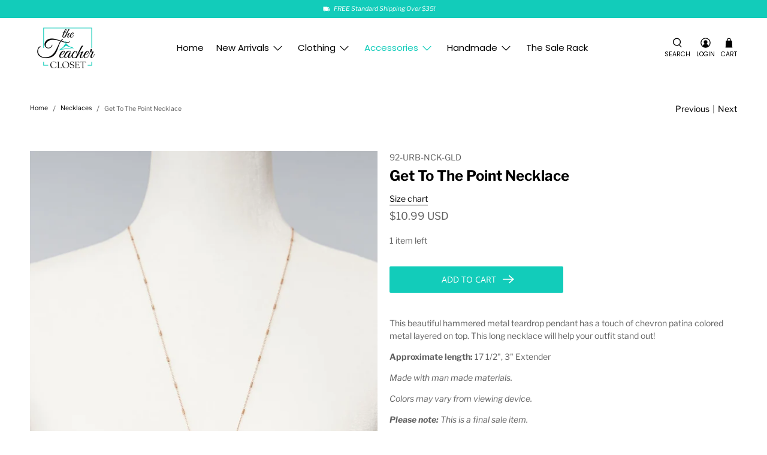

--- FILE ---
content_type: text/javascript; charset=utf-8
request_url: https://theteachercloset.com/products/get-to-the-point-necklace.js
body_size: 599
content:
{"id":5898254319772,"title":"Get To The Point Necklace","handle":"get-to-the-point-necklace","description":"\u003cp\u003eThis beautiful hammered metal teardrop pendant has a touch of chevron patina colored metal layered on top. This long necklace will help your outfit stand out!\u003c\/p\u003e\n\u003cp\u003e\u003cstrong\u003eApproximate length:\u003c\/strong\u003e\u003cspan\u003e 17 1\/2\u003c\/span\u003e\", 3\" Extender\u003c\/p\u003e\n\u003cp\u003e\u003cem\u003eMade with man made materials.\u003c\/em\u003e\u003c\/p\u003e\n\u003cp\u003e\u003cem\u003eColors may vary from viewing device.\u003c\/em\u003e\u003c\/p\u003e\n\u003cp\u003e\u003cem\u003e\u003cstrong\u003ePlease note:\u003cspan\u003e \u003c\/span\u003e\u003c\/strong\u003e\u003cspan\u003eThis is a final sale item. \u003c\/span\u003e\u003c\/em\u003e\u003c\/p\u003e","published_at":"2020-11-13T04:44:09-06:00","created_at":"2020-11-13T04:44:07-06:00","vendor":"Urbanista","type":"Necklace","tags":["Accessories","Accessory","Final Sale","Necklace","Necklaces"],"price":1099,"price_min":1099,"price_max":1099,"available":true,"price_varies":false,"compare_at_price":null,"compare_at_price_min":0,"compare_at_price_max":0,"compare_at_price_varies":false,"variants":[{"id":36844391596188,"title":"Default Title","option1":"Default Title","option2":null,"option3":null,"sku":"92-URB-NCK-GLD","requires_shipping":true,"taxable":true,"featured_image":null,"available":true,"name":"Get To The Point Necklace","public_title":null,"options":["Default Title"],"price":1099,"weight":0,"compare_at_price":null,"inventory_management":"shopify","barcode":"91596188","requires_selling_plan":false,"selling_plan_allocations":[]}],"images":["\/\/cdn.shopify.com\/s\/files\/1\/0320\/7777\/4988\/products\/Get_To_The_Point_Necklace_Front.jpg?v=1605264249","\/\/cdn.shopify.com\/s\/files\/1\/0320\/7777\/4988\/products\/Get_To_The_Point_Necklace_Zoomed.jpg?v=1605264250","\/\/cdn.shopify.com\/s\/files\/1\/0320\/7777\/4988\/products\/Get_To_The_Point_Necklace_Profile.jpg?v=1605264250"],"featured_image":"\/\/cdn.shopify.com\/s\/files\/1\/0320\/7777\/4988\/products\/Get_To_The_Point_Necklace_Front.jpg?v=1605264249","options":[{"name":"Title","position":1,"values":["Default Title"]}],"url":"\/products\/get-to-the-point-necklace","media":[{"alt":"Get To The Point Necklace Front","id":13308674277532,"position":1,"preview_image":{"aspect_ratio":0.667,"height":1350,"width":900,"src":"https:\/\/cdn.shopify.com\/s\/files\/1\/0320\/7777\/4988\/products\/Get_To_The_Point_Necklace_Front.jpg?v=1605264249"},"aspect_ratio":0.667,"height":1350,"media_type":"image","src":"https:\/\/cdn.shopify.com\/s\/files\/1\/0320\/7777\/4988\/products\/Get_To_The_Point_Necklace_Front.jpg?v=1605264249","width":900},{"alt":"Get To The Point Necklace Zoomed","id":13308674310300,"position":2,"preview_image":{"aspect_ratio":0.667,"height":1350,"width":900,"src":"https:\/\/cdn.shopify.com\/s\/files\/1\/0320\/7777\/4988\/products\/Get_To_The_Point_Necklace_Zoomed.jpg?v=1605264250"},"aspect_ratio":0.667,"height":1350,"media_type":"image","src":"https:\/\/cdn.shopify.com\/s\/files\/1\/0320\/7777\/4988\/products\/Get_To_The_Point_Necklace_Zoomed.jpg?v=1605264250","width":900},{"alt":"Get To The Point Necklace Profile","id":13308674343068,"position":3,"preview_image":{"aspect_ratio":0.667,"height":1350,"width":900,"src":"https:\/\/cdn.shopify.com\/s\/files\/1\/0320\/7777\/4988\/products\/Get_To_The_Point_Necklace_Profile.jpg?v=1605264250"},"aspect_ratio":0.667,"height":1350,"media_type":"image","src":"https:\/\/cdn.shopify.com\/s\/files\/1\/0320\/7777\/4988\/products\/Get_To_The_Point_Necklace_Profile.jpg?v=1605264250","width":900}],"requires_selling_plan":false,"selling_plan_groups":[]}

--- FILE ---
content_type: text/javascript
request_url: https://theteachercloset.com/cdn/shop/t/56/assets/vendors.js?v=105789364703734492431722936287
body_size: 113643
content:
"use strict";/*! instant.page v1.2.2 - (C) 2019 Alexandre Dieulot - https://instant.page/license */var urlToPreload=void 0,mouseoverTimer=void 0,lastTouchTimestamp=void 0,prefetcher=document.createElement("link"),isSupported=prefetcher.relList&&prefetcher.relList.supports&&prefetcher.relList.supports("prefetch"),isDataSaverEnabled=navigator.connection&&navigator.connection.saveData,allowQueryString="instantAllowQueryString"in document.body.dataset,allowExternalLinks="instantAllowExternalLinks"in document.body.dataset;if(isSupported&&!isDataSaverEnabled){prefetcher.rel="prefetch",document.head.appendChild(prefetcher);var eventListenersOptions={capture:!0,passive:!0};document.addEventListener("touchstart",touchstartListener,eventListenersOptions),document.addEventListener("mouseover",mouseoverListener,eventListenersOptions)}function touchstartListener(e){lastTouchTimestamp=performance.now();var t=e.target.closest("a");isPreloadable(t)&&(t.addEventListener("touchcancel",touchendAndTouchcancelListener,{passive:!0}),t.addEventListener("touchend",touchendAndTouchcancelListener,{passive:!0}),urlToPreload=t.href,preload(t.href))}function touchendAndTouchcancelListener(){urlToPreload=void 0,stopPreloading()}function mouseoverListener(e){if(!(performance.now()-lastTouchTimestamp<1100)){var t=e.target.closest("a");isPreloadable(t)&&(t.addEventListener("mouseout",mouseoutListener,{passive:!0}),urlToPreload=t.href,mouseoverTimer=setTimeout(function(){preload(t.href),mouseoverTimer=void 0},65))}}function mouseoutListener(e){e.relatedTarget&&e.target.closest("a")==e.relatedTarget.closest("a")||(mouseoverTimer?(clearTimeout(mouseoverTimer),mouseoverTimer=void 0):(urlToPreload=void 0,stopPreloading()))}function isPreloadable(e){if(e&&e.href&&urlToPreload!=e.href){var t=new URL(e.href);if((allowExternalLinks||t.origin==location.origin||"instant"in e.dataset)&&["http:","https:"].includes(t.protocol)&&(t.protocol!="http:"||location.protocol!="https:")&&(allowQueryString||!t.search||"instant"in e.dataset)&&!(t.hash&&t.pathname+t.search==location.pathname+location.search||"noInstant"in e.dataset))return!0}}function preload(e){prefetcher.href=e}function stopPreloading(){prefetcher.removeAttribute("href")}window.lazySizesConfig=window.lazySizesConfig||{},lazySizesConfig.expand=300,lazySizesConfig.loadHidden=!1;/*! lazysizes - v5.2.2 */(function(e){var t=function(u,D,f){"use strict";var k,H;if(function(){var e3,t3={lazyClass:"lazyload",loadedClass:"lazyloaded",loadingClass:"lazyloading",preloadClass:"lazypreload",errorClass:"lazyerror",autosizesClass:"lazyautosizes",srcAttr:"data-src",srcsetAttr:"data-srcset",sizesAttr:"data-sizes",minSize:40,customMedia:{},init:!0,expFactor:1.5,hFac:.8,loadMode:2,loadHidden:!0,ricTimeout:0,throttleDelay:125};H=u.lazySizesConfig||u.lazysizesConfig||{};for(e3 in t3)e3 in H||(H[e3]=t3[e3])}(),!D||!D.getElementsByClassName)return{init:function(){},cfg:H,noSupport:!0};var O=D.documentElement,a=u.HTMLPictureElement,P="addEventListener",$="getAttribute",q=u[P].bind(u),I=u.setTimeout,U=u.requestAnimationFrame||I,l=u.requestIdleCallback,j=/^picture$/i,r=["load","error","lazyincluded","_lazyloaded"],i={},G=Array.prototype.forEach,J=function(e3,t3){return i[t3]||(i[t3]=new RegExp("(\\s|^)"+t3+"(\\s|$)")),i[t3].test(e3[$]("class")||"")&&i[t3]},K=function(e3,t3){J(e3,t3)||e3.setAttribute("class",(e3[$]("class")||"").trim()+" "+t3)},Q=function(e3,t3){var i2;(i2=J(e3,t3))&&e3.setAttribute("class",(e3[$]("class")||"").replace(i2," "))},V=function(t3,i2,e3){var a2=e3?P:"removeEventListener";e3&&V(t3,i2),r.forEach(function(e4){t3[a2](e4,i2)})},X=function(e3,t3,i2,a2,r2){var n=D.createEvent("Event");return i2||(i2={}),i2.instance=k,n.initEvent(t3,!a2,!r2),n.detail=i2,e3.dispatchEvent(n),n},Y=function(e3,t3){var i2;!a&&(i2=u.picturefill||H.pf)?(t3&&t3.src&&!e3[$]("srcset")&&e3.setAttribute("srcset",t3.src),i2({reevaluate:!0,elements:[e3]})):t3&&t3.src&&(e3.src=t3.src)},Z=function(e3,t3){return(getComputedStyle(e3,null)||{})[t3]},s=function(e3,t3,i2){for(i2=i2||e3.offsetWidth;i2<H.minSize&&t3&&!e3._lazysizesWidth;)i2=t3.offsetWidth,t3=t3.parentNode;return i2},ee=function(){var i2,a2,t3=[],r2=[],n=t3,s2=function(){var e4=n;for(n=t3.length?r2:t3,i2=!0,a2=!1;e4.length;)e4.shift()();i2=!1},e3=function(e4,t4){i2&&!t4?e4.apply(this,arguments):(n.push(e4),a2||(a2=!0,(D.hidden?I:U)(s2)))};return e3._lsFlush=s2,e3}(),te=function(i2,e3){return e3?function(){ee(i2)}:function(){var e4=this,t3=arguments;ee(function(){i2.apply(e4,t3)})}},ie=function(e3){var i2,a2=0,r2=H.throttleDelay,n=H.ricTimeout,t3=function(){i2=!1,a2=f.now(),e3()},s2=l&&n>49?function(){l(t3,{timeout:n}),n!==H.ricTimeout&&(n=H.ricTimeout)}:te(function(){I(t3)},!0);return function(e4){var t4;(e4=e4===!0)&&(n=33),!i2&&(i2=!0,t4=r2-(f.now()-a2),t4<0&&(t4=0),e4||t4<9?s2():I(s2,t4))}},ae=function(e3){var t3,i2,a2=99,r2=function(){t3=null,e3()},n=function(){var e4=f.now()-i2;e4<a2?I(n,a2-e4):(l||r2)(r2)};return function(){i2=f.now(),t3||(t3=I(n,a2))}},e2=function(){var v,m,c,h,e3,y,z,g,p,C,b,A,n=/^img$/i,d=/^iframe$/i,E="onscroll"in u&&!/(gle|ing)bot/.test(navigator.userAgent),_=0,w=0,N=0,M=-1,x=function(e4){N--,(!e4||N<0||!e4.target)&&(N=0)},W=function(e4){return A==null&&(A=Z(D.body,"visibility")=="hidden"),A||!(Z(e4.parentNode,"visibility")=="hidden"&&Z(e4,"visibility")=="hidden")},S=function(e4,t4){var i3,a3=e4,r3=W(e4);for(g-=t4,b+=t4,p-=t4,C+=t4;r3&&(a3=a3.offsetParent)&&a3!=D.body&&a3!=O;)r3=(Z(a3,"opacity")||1)>0,r3&&Z(a3,"overflow")!="visible"&&(i3=a3.getBoundingClientRect(),r3=C>i3.left&&p<i3.right&&b>i3.top-1&&g<i3.bottom+1);return r3},t3=function(){var e4,t4,i3,a3,r3,n2,s3,l3,o2,u2,f2,c2,d2=k.elements;if((h=H.loadMode)&&N<8&&(e4=d2.length)){for(t4=0,M++;t4<e4;t4++)if(!(!d2[t4]||d2[t4]._lazyRace)){if(!E||k.prematureUnveil&&k.prematureUnveil(d2[t4])){R(d2[t4]);continue}if((!(l3=d2[t4][$]("data-expand"))||!(n2=l3*1))&&(n2=w),u2||(u2=!H.expand||H.expand<1?O.clientHeight>500&&O.clientWidth>500?500:370:H.expand,k._defEx=u2,f2=u2*H.expFactor,c2=H.hFac,A=null,w<f2&&N<1&&M>2&&h>2&&!D.hidden?(w=f2,M=0):h>1&&M>1&&N<6?w=u2:w=_),o2!==n2&&(y=innerWidth+n2*c2,z=innerHeight+n2,s3=n2*-1,o2=n2),i3=d2[t4].getBoundingClientRect(),(b=i3.bottom)>=s3&&(g=i3.top)<=z&&(C=i3.right)>=s3*c2&&(p=i3.left)<=y&&(b||C||p||g)&&(H.loadHidden||W(d2[t4]))&&(m&&N<3&&!l3&&(h<3||M<4)||S(d2[t4],n2))){if(R(d2[t4]),r3=!0,N>9)break}else!r3&&m&&!a3&&N<4&&M<4&&h>2&&(v[0]||H.preloadAfterLoad)&&(v[0]||!l3&&(b||C||p||g||d2[t4][$](H.sizesAttr)!="auto"))&&(a3=v[0]||d2[t4])}a3&&!r3&&R(a3)}},i2=ie(t3),B=function(e4){var t4=e4.target;if(t4._lazyCache){delete t4._lazyCache;return}x(e4),K(t4,H.loadedClass),Q(t4,H.loadingClass),V(t4,L),X(t4,"lazyloaded")},a2=te(B),L=function(e4){a2({target:e4.target})},T=function(t4,i3){try{t4.contentWindow.location.replace(i3)}catch(e4){t4.src=i3}},F=function(e4){var t4,i3=e4[$](H.srcsetAttr);(t4=H.customMedia[e4[$]("data-media")||e4[$]("media")])&&e4.setAttribute("media",t4),i3&&e4.setAttribute("srcset",i3)},s2=te(function(t4,e4,i3,a3,r3){var n2,s3,l3,o2,u2,f2;(u2=X(t4,"lazybeforeunveil",e4)).defaultPrevented||(a3&&(i3?K(t4,H.autosizesClass):t4.setAttribute("sizes",a3)),s3=t4[$](H.srcsetAttr),n2=t4[$](H.srcAttr),r3&&(l3=t4.parentNode,o2=l3&&j.test(l3.nodeName||"")),f2=e4.firesLoad||"src"in t4&&(s3||n2||o2),u2={target:t4},K(t4,H.loadingClass),f2&&(clearTimeout(c),c=I(x,2500),V(t4,L,!0)),o2&&G.call(l3.getElementsByTagName("source"),F),s3?t4.setAttribute("srcset",s3):n2&&!o2&&(d.test(t4.nodeName)?T(t4,n2):t4.src=n2),r3&&(s3||o2)&&Y(t4,{src:n2})),t4._lazyRace&&delete t4._lazyRace,Q(t4,H.lazyClass),ee(function(){var e5=t4.complete&&t4.naturalWidth>1;(!f2||e5)&&(e5&&K(t4,"ls-is-cached"),B(u2),t4._lazyCache=!0,I(function(){"_lazyCache"in t4&&delete t4._lazyCache},9)),t4.loading=="lazy"&&N--},!0)}),R=function(e4){if(!e4._lazyRace){var t4,i3=n.test(e4.nodeName),a3=i3&&(e4[$](H.sizesAttr)||e4[$]("sizes")),r3=a3=="auto";(r3||!m)&&i3&&(e4[$]("src")||e4.srcset)&&!e4.complete&&!J(e4,H.errorClass)&&J(e4,H.lazyClass)||(t4=X(e4,"lazyunveilread").detail,r3&&re.updateElem(e4,!0,e4.offsetWidth),e4._lazyRace=!0,N++,s2(e4,t4,r3,a3,i3))}},r2=ae(function(){H.loadMode=3,i2()}),l2=function(){H.loadMode==3&&(H.loadMode=2),r2()},o=function(){if(!m){if(f.now()-e3<999){I(o,999);return}m=!0,H.loadMode=3,i2(),q("scroll",l2,!0)}};return{_:function(){e3=f.now(),k.elements=D.getElementsByClassName(H.lazyClass),v=D.getElementsByClassName(H.lazyClass+" "+H.preloadClass),q("scroll",i2,!0),q("resize",i2,!0),q("pageshow",function(e4){if(e4.persisted){var t4=D.querySelectorAll("."+H.loadingClass);t4.length&&t4.forEach&&U(function(){t4.forEach(function(e5){e5.complete&&R(e5)})})}}),u.MutationObserver?new MutationObserver(i2).observe(O,{childList:!0,subtree:!0,attributes:!0}):(O[P]("DOMNodeInserted",i2,!0),O[P]("DOMAttrModified",i2,!0),setInterval(i2,999)),q("hashchange",i2,!0),["focus","mouseover","click","load","transitionend","animationend"].forEach(function(e4){D[P](e4,i2,!0)}),/d$|^c/.test(D.readyState)?o():(q("load",o),D[P]("DOMContentLoaded",i2),I(o,2e4)),k.elements.length?(t3(),ee._lsFlush()):i2()},checkElems:i2,unveil:R,_aLSL:l2}}(),re=function(){var i2,n=te(function(e4,t4,i3,a3){var r2,n2,s2;if(e4._lazysizesWidth=a3,a3+="px",e4.setAttribute("sizes",a3),j.test(t4.nodeName||""))for(r2=t4.getElementsByTagName("source"),n2=0,s2=r2.length;n2<s2;n2++)r2[n2].setAttribute("sizes",a3);i3.detail.dataAttr||Y(e4,i3.detail)}),a2=function(e4,t4,i3){var a3,r2=e4.parentNode;r2&&(i3=s(e4,r2,i3),a3=X(e4,"lazybeforesizes",{width:i3,dataAttr:!!t4}),a3.defaultPrevented||(i3=a3.detail.width,i3&&i3!==e4._lazysizesWidth&&n(e4,r2,a3,i3)))},e3=function(){var e4,t4=i2.length;if(t4)for(e4=0;e4<t4;e4++)a2(i2[e4])},t3=ae(e3);return{_:function(){i2=D.getElementsByClassName(H.autosizesClass),q("resize",t3)},checkElems:t3,updateElem:a2}}(),t2=function(){!t2.i&&D.getElementsByClassName&&(t2.i=!0,re._(),e2._())};return I(function(){H.init&&t2()}),k={cfg:H,autoSizer:re,loader:e2,init:t2,uP:Y,aC:K,rC:Q,hC:J,fire:X,gW:s,rAF:ee}}(e,e.document,Date);e.lazySizes=t,typeof module=="object"&&module.exports&&(module.exports=t)})(typeof window!="undefined"?window:{});/*!
 * Flickity PACKAGED v2.2.0
 * Touch, responsive, flickable carousels
 *
 * Licensed GPLv3 for open source use
 * or Flickity Commercial License for commercial use
 *
 * https://flickity.metafizzy.co
 * Copyright 2015-2018 Metafizzy
 */(function(e,i){typeof define=="function"&&define.amd?define("jquery-bridget/jquery-bridget",["jquery"],function(t){return i(e,t)}):typeof module=="object"&&module.exports?module.exports=i(e,require("jquery")):e.jQueryBridget=i(e,e.jQuery)})(window,function(t,e){"use strict";var d=Array.prototype.slice,i=t.console,u=i===void 0?function(){}:function(t2){i.error(t2)};function n(h,s,c){(c=c||e||t.jQuery)&&(s.prototype.option||(s.prototype.option=function(t2){c.isPlainObject(t2)&&(this.options=c.extend(!0,this.options,t2))}),c.fn[h]=function(t2){if(typeof t2!="string")return n2=t2,this.each(function(t3,e3){var i3=c.data(e3,h);i3?(i3.option(n2),i3._init()):(i3=new s(e3,n2),c.data(e3,h,i3))}),this;var e2,o2,r,a,l,n2,i2=d.call(arguments,1);return r=i2,l="$()."+h+'("'+(o2=t2)+'")',(e2=this).each(function(t3,e3){var i3=c.data(e3,h);if(i3){var n3=i3[o2];if(n3&&o2.charAt(0)!="_"){var s2=n3.apply(i3,r);a=a===void 0?s2:a}else u(l+" is not a valid method")}else u(h+" not initialized. Cannot call methods, i.e. "+l)}),a!==void 0?a:e2},o(c))}function o(t2){!t2||t2&&t2.bridget||(t2.bridget=n)}return o(e||t.jQuery),n}),function(t,e){typeof define=="function"&&define.amd?define("ev-emitter/ev-emitter",e):typeof module=="object"&&module.exports?module.exports=e():t.EvEmitter=e()}(typeof window!="undefined"?window:this,function(){function t(){}var e=t.prototype;return e.on=function(t2,e2){if(t2&&e2){var i=this._events=this._events||{},n=i[t2]=i[t2]||[];return n.indexOf(e2)==-1&&n.push(e2),this}},e.once=function(t2,e2){if(t2&&e2){this.on(t2,e2);var i=this._onceEvents=this._onceEvents||{};return(i[t2]=i[t2]||{})[e2]=!0,this}},e.off=function(t2,e2){var i=this._events&&this._events[t2];if(i&&i.length){var n=i.indexOf(e2);return n!=-1&&i.splice(n,1),this}},e.emitEvent=function(t2,e2){var i=this._events&&this._events[t2];if(i&&i.length){i=i.slice(0),e2=e2||[];for(var n=this._onceEvents&&this._onceEvents[t2],s=0;s<i.length;s++){var o=i[s];n&&n[o]&&(this.off(t2,o),delete n[o]),o.apply(this,e2)}return this}},e.allOff=function(){delete this._events,delete this._onceEvents},t}),function(t,e){typeof define=="function"&&define.amd?define("get-size/get-size",e):typeof module=="object"&&module.exports?module.exports=e():t.getSize=e()}(window,function(){"use strict";function m(t){var e=parseFloat(t);return t.indexOf("%")==-1&&!isNaN(e)&&e}var i=typeof console=="undefined"?function(){}:function(t){console.error(t)},y=["paddingLeft","paddingRight","paddingTop","paddingBottom","marginLeft","marginRight","marginTop","marginBottom","borderLeftWidth","borderRightWidth","borderTopWidth","borderBottomWidth"],b=y.length;function E(t){var e=getComputedStyle(t);return e||i("Style returned "+e+". Are you running this code in a hidden iframe on Firefox? See https://bit.ly/getsizebug1"),e}var S,C=!1;function x(t){if(function(){if(!C){C=!0;var t2=document.createElement("div");t2.style.width="200px",t2.style.padding="1px 2px 3px 4px",t2.style.borderStyle="solid",t2.style.borderWidth="1px 2px 3px 4px",t2.style.boxSizing="border-box";var e2=document.body||document.documentElement;e2.appendChild(t2);var i3=E(t2);S=Math.round(m(i3.width))==200,x.isBoxSizeOuter=S,e2.removeChild(t2)}}(),typeof t=="string"&&(t=document.querySelector(t)),t&&typeof t=="object"&&t.nodeType){var e=E(t);if(e.display=="none")return function(){for(var t2={width:0,height:0,innerWidth:0,innerHeight:0,outerWidth:0,outerHeight:0},e2=0;e2<b;e2++)t2[y[e2]]=0;return t2}();var i2={};i2.width=t.offsetWidth,i2.height=t.offsetHeight;for(var n=i2.isBorderBox=e.boxSizing=="border-box",s=0;s<b;s++){var o=y[s],r=e[o],a=parseFloat(r);i2[o]=isNaN(a)?0:a}var l=i2.paddingLeft+i2.paddingRight,h=i2.paddingTop+i2.paddingBottom,c=i2.marginLeft+i2.marginRight,d=i2.marginTop+i2.marginBottom,u=i2.borderLeftWidth+i2.borderRightWidth,f=i2.borderTopWidth+i2.borderBottomWidth,p=n&&S,g=m(e.width);g!==!1&&(i2.width=g+(p?0:l+u));var v=m(e.height);return v!==!1&&(i2.height=v+(p?0:h+f)),i2.innerWidth=i2.width-(l+u),i2.innerHeight=i2.height-(h+f),i2.outerWidth=i2.width+c,i2.outerHeight=i2.height+d,i2}}return x}),function(t,e){"use strict";typeof define=="function"&&define.amd?define("desandro-matches-selector/matches-selector",e):typeof module=="object"&&module.exports?module.exports=e():t.matchesSelector=e()}(window,function(){"use strict";var i=function(){var t=window.Element.prototype;if(t.matches)return"matches";if(t.matchesSelector)return"matchesSelector";for(var e=["webkit","moz","ms","o"],i2=0;i2<e.length;i2++){var n=e[i2]+"MatchesSelector";if(t[n])return n}}();return function(t,e){return t[i](e)}}),function(e,i){typeof define=="function"&&define.amd?define("fizzy-ui-utils/utils",["desandro-matches-selector/matches-selector"],function(t){return i(e,t)}):typeof module=="object"&&module.exports?module.exports=i(e,require("desandro-matches-selector")):e.fizzyUIUtils=i(e,e.matchesSelector)}(window,function(h,o){var c={extend:function(t,e2){for(var i in e2)t[i]=e2[i];return t},modulo:function(t,e2){return(t%e2+e2)%e2}},e=Array.prototype.slice;c.makeArray=function(t){return Array.isArray(t)?t:t==null?[]:typeof t=="object"&&typeof t.length=="number"?e.call(t):[t]},c.removeFrom=function(t,e2){var i=t.indexOf(e2);i!=-1&&t.splice(i,1)},c.getParent=function(t,e2){for(;t.parentNode&&t!=document.body;)if(t=t.parentNode,o(t,e2))return t},c.getQueryElement=function(t){return typeof t=="string"?document.querySelector(t):t},c.handleEvent=function(t){var e2="on"+t.type;this[e2]&&this[e2](t)},c.filterFindElements=function(t,n){t=c.makeArray(t);var s=[];return t.forEach(function(t2){if(t2 instanceof HTMLElement)if(n){o(t2,n)&&s.push(t2);for(var e2=t2.querySelectorAll(n),i=0;i<e2.length;i++)s.push(e2[i])}else s.push(t2)}),s},c.debounceMethod=function(t,e2,n){n=n||100;var s=t.prototype[e2],o2=e2+"Timeout";t.prototype[e2]=function(){var t2=this[o2];clearTimeout(t2);var e3=arguments,i=this;this[o2]=setTimeout(function(){s.apply(i,e3),delete i[o2]},n)}},c.docReady=function(t){var e2=document.readyState;e2=="complete"||e2=="interactive"?setTimeout(t):document.addEventListener("DOMContentLoaded",t)},c.toDashed=function(t){return t.replace(/(.)([A-Z])/g,function(t2,e2,i){return e2+"-"+i}).toLowerCase()};var d=h.console;return c.htmlInit=function(a,l){c.docReady(function(){var t=c.toDashed(l),s="data-"+t,e2=document.querySelectorAll("["+s+"]"),i=document.querySelectorAll(".js-"+t),n=c.makeArray(e2).concat(c.makeArray(i)),o2=s+"-options",r=h.jQuery;n.forEach(function(e3){var t2,i2=e3.getAttribute(s)||e3.getAttribute(o2);try{t2=i2&&JSON.parse(i2)}catch(t3){return void(d&&d.error("Error parsing "+s+" on "+e3.className+": "+t3))}var n2=new a(e3,t2);r&&r.data(e3,l,n2)})})},c}),function(e,i){typeof define=="function"&&define.amd?define("flickity/js/cell",["get-size/get-size"],function(t){return i(e,t)}):typeof module=="object"&&module.exports?module.exports=i(e,require("get-size")):(e.Flickity=e.Flickity||{},e.Flickity.Cell=i(e,e.getSize))}(window,function(t,e){function i(t2,e2){this.element=t2,this.parent=e2,this.create()}var n=i.prototype;return n.create=function(){this.element.style.position="absolute",this.element.setAttribute("aria-hidden","true"),this.x=0,this.shift=0},n.destroy=function(){this.unselect(),this.element.style.position="";var t2=this.parent.originSide;this.element.style[t2]=""},n.getSize=function(){this.size=e(this.element)},n.setPosition=function(t2){this.x=t2,this.updateTarget(),this.renderPosition(t2)},n.updateTarget=n.setDefaultTarget=function(){var t2=this.parent.originSide=="left"?"marginLeft":"marginRight";this.target=this.x+this.size[t2]+this.size.width*this.parent.cellAlign},n.renderPosition=function(t2){var e2=this.parent.originSide;this.element.style[e2]=this.parent.getPositionValue(t2)},n.select=function(){this.element.classList.add("is-selected"),this.element.removeAttribute("aria-hidden")},n.unselect=function(){this.element.classList.remove("is-selected"),this.element.setAttribute("aria-hidden","true")},n.wrapShift=function(t2){this.shift=t2,this.renderPosition(this.x+this.parent.slideableWidth*t2)},n.remove=function(){this.element.parentNode.removeChild(this.element)},i}),function(t,e){typeof define=="function"&&define.amd?define("flickity/js/slide",e):typeof module=="object"&&module.exports?module.exports=e():(t.Flickity=t.Flickity||{},t.Flickity.Slide=e())}(window,function(){"use strict";function t(t2){this.parent=t2,this.isOriginLeft=t2.originSide=="left",this.cells=[],this.outerWidth=0,this.height=0}var e=t.prototype;return e.addCell=function(t2){if(this.cells.push(t2),this.outerWidth+=t2.size.outerWidth,this.height=Math.max(t2.size.outerHeight,this.height),this.cells.length==1){this.x=t2.x;var e2=this.isOriginLeft?"marginLeft":"marginRight";this.firstMargin=t2.size[e2]}},e.updateTarget=function(){var t2=this.isOriginLeft?"marginRight":"marginLeft",e2=this.getLastCell(),i=e2?e2.size[t2]:0,n=this.outerWidth-(this.firstMargin+i);this.target=this.x+this.firstMargin+n*this.parent.cellAlign},e.getLastCell=function(){return this.cells[this.cells.length-1]},e.select=function(){this.cells.forEach(function(t2){t2.select()})},e.unselect=function(){this.cells.forEach(function(t2){t2.unselect()})},e.getCellElements=function(){return this.cells.map(function(t2){return t2.element})},t}),function(e,i){typeof define=="function"&&define.amd?define("flickity/js/animate",["fizzy-ui-utils/utils"],function(t){return i(e,t)}):typeof module=="object"&&module.exports?module.exports=i(e,require("fizzy-ui-utils")):(e.Flickity=e.Flickity||{},e.Flickity.animatePrototype=i(e,e.fizzyUIUtils))}(window,function(t,e){var i={startAnimation:function(){this.isAnimating||(this.isAnimating=!0,this.restingFrames=0,this.animate())},animate:function(){this.applyDragForce(),this.applySelectedAttraction();var t2=this.x;if(this.integratePhysics(),this.positionSlider(),this.settle(t2),this.isAnimating){var e2=this;requestAnimationFrame(function(){e2.animate()})}},positionSlider:function(){var t2=this.x;this.options.wrapAround&&1<this.cells.length&&(t2=e.modulo(t2,this.slideableWidth),t2-=this.slideableWidth,this.shiftWrapCells(t2)),this.setTranslateX(t2,this.isAnimating),this.dispatchScrollEvent()},setTranslateX:function(t2,e2){t2+=this.cursorPosition,t2=this.options.rightToLeft?-t2:t2;var i2=this.getPositionValue(t2);this.slider.style.transform=e2?"translate3d("+i2+",0,0)":"translateX("+i2+")"},dispatchScrollEvent:function(){var t2=this.slides[0];if(t2){var e2=-this.x-t2.target,i2=e2/this.slidesWidth;this.dispatchEvent("scroll",null,[i2,e2])}},positionSliderAtSelected:function(){this.cells.length&&(this.x=-this.selectedSlide.target,this.velocity=0,this.positionSlider())},getPositionValue:function(t2){return this.options.percentPosition?.01*Math.round(t2/this.size.innerWidth*1e4)+"%":Math.round(t2)+"px"},settle:function(t2){this.isPointerDown||Math.round(100*this.x)!=Math.round(100*t2)||this.restingFrames++,2<this.restingFrames&&(this.isAnimating=!1,delete this.isFreeScrolling,this.positionSlider(),this.dispatchEvent("settle",null,[this.selectedIndex]))},shiftWrapCells:function(t2){var e2=this.cursorPosition+t2;this._shiftCells(this.beforeShiftCells,e2,-1);var i2=this.size.innerWidth-(t2+this.slideableWidth+this.cursorPosition);this._shiftCells(this.afterShiftCells,i2,1)},_shiftCells:function(t2,e2,i2){for(var n=0;n<t2.length;n++){var s=t2[n],o=0<e2?i2:0;s.wrapShift(o),e2-=s.size.outerWidth}},_unshiftCells:function(t2){if(t2&&t2.length)for(var e2=0;e2<t2.length;e2++)t2[e2].wrapShift(0)},integratePhysics:function(){this.x+=this.velocity,this.velocity*=this.getFrictionFactor()},applyForce:function(t2){this.velocity+=t2},getFrictionFactor:function(){return 1-this.options[this.isFreeScrolling?"freeScrollFriction":"friction"]},getRestingPosition:function(){return this.x+this.velocity/(1-this.getFrictionFactor())},applyDragForce:function(){if(this.isDraggable&&this.isPointerDown){var t2=this.dragX-this.x-this.velocity;this.applyForce(t2)}},applySelectedAttraction:function(){if(!(this.isDraggable&&this.isPointerDown)&&!this.isFreeScrolling&&this.slides.length){var t2=(-1*this.selectedSlide.target-this.x)*this.options.selectedAttraction;this.applyForce(t2)}}};return i}),function(r,a){if(typeof define=="function"&&define.amd)define("flickity/js/flickity",["ev-emitter/ev-emitter","get-size/get-size","fizzy-ui-utils/utils","./cell","./slide","./animate"],function(t2,e,i,n,s,o){return a(r,t2,e,i,n,s,o)});else if(typeof module=="object"&&module.exports)module.exports=a(r,require("ev-emitter"),require("get-size"),require("fizzy-ui-utils"),require("./cell"),require("./slide"),require("./animate"));else{var t=r.Flickity;r.Flickity=a(r,r.EvEmitter,r.getSize,r.fizzyUIUtils,t.Cell,t.Slide,t.animatePrototype)}}(window,function(n,t,e,a,i,r,s){var l=n.jQuery,o=n.getComputedStyle,h=n.console;function c(t2,e2){for(t2=a.makeArray(t2);t2.length;)e2.appendChild(t2.shift())}var d=0,u={};function f(t2,e2){var i2=a.getQueryElement(t2);if(i2){if(this.element=i2,this.element.flickityGUID){var n2=u[this.element.flickityGUID];return n2.option(e2),n2}l&&(this.$element=l(this.element)),this.options=a.extend({},this.constructor.defaults),this.option(e2),this._create()}else h&&h.error("Bad element for Flickity: "+(i2||t2))}f.defaults={accessibility:!0,cellAlign:"center",freeScrollFriction:.075,friction:.28,namespaceJQueryEvents:!0,percentPosition:!0,resize:!0,selectedAttraction:.025,setGallerySize:!0},f.createMethods=[];var p=f.prototype;a.extend(p,t.prototype),p._create=function(){var t2=this.guid=++d;for(var e2 in this.element.flickityGUID=t2,(u[t2]=this).selectedIndex=0,this.restingFrames=0,this.x=0,this.velocity=0,this.originSide=this.options.rightToLeft?"right":"left",this.viewport=document.createElement("div"),this.viewport.className="flickity-viewport",this._createSlider(),(this.options.resize||this.options.watchCSS)&&n.addEventListener("resize",this),this.options.on){var i2=this.options.on[e2];this.on(e2,i2)}f.createMethods.forEach(function(t3){this[t3]()},this),this.options.watchCSS?this.watchCSS():this.activate()},p.option=function(t2){a.extend(this.options,t2)},p.activate=function(){this.isActive||(this.isActive=!0,this.element.classList.add("flickity-enabled"),this.options.rightToLeft&&this.element.classList.add("flickity-rtl"),this.getSize(),c(this._filterFindCellElements(this.element.children),this.slider),this.viewport.appendChild(this.slider),this.element.appendChild(this.viewport),this.reloadCells(),this.options.accessibility&&(this.element.tabIndex=0,this.element.addEventListener("keydown",this)),this.emitEvent("activate"),this.selectInitialIndex(),this.isInitActivated=!0,this.dispatchEvent("ready"))},p._createSlider=function(){var t2=document.createElement("div");t2.className="flickity-slider",t2.style[this.originSide]=0,this.slider=t2},p._filterFindCellElements=function(t2){return a.filterFindElements(t2,this.options.cellSelector)},p.reloadCells=function(){this.cells=this._makeCells(this.slider.children),this.positionCells(),this._getWrapShiftCells(),this.setGallerySize()},p._makeCells=function(t2){return this._filterFindCellElements(t2).map(function(t3){return new i(t3,this)},this)},p.getLastCell=function(){return this.cells[this.cells.length-1]},p.getLastSlide=function(){return this.slides[this.slides.length-1]},p.positionCells=function(){this._sizeCells(this.cells),this._positionCells(0)},p._positionCells=function(t2){t2=t2||0,this.maxCellHeight=t2&&this.maxCellHeight||0;var e2=0;if(0<t2){var i2=this.cells[t2-1];e2=i2.x+i2.size.outerWidth}for(var n2=this.cells.length,s2=t2;s2<n2;s2++){var o2=this.cells[s2];o2.setPosition(e2),e2+=o2.size.outerWidth,this.maxCellHeight=Math.max(o2.size.outerHeight,this.maxCellHeight)}this.slideableWidth=e2,this.updateSlides(),this._containSlides(),this.slidesWidth=n2?this.getLastSlide().target-this.slides[0].target:0},p._sizeCells=function(t2){t2.forEach(function(t3){t3.getSize()})},p.updateSlides=function(){if(this.slides=[],this.cells.length){var n2=new r(this);this.slides.push(n2);var s2=this.originSide=="left"?"marginRight":"marginLeft",o2=this._getCanCellFit();this.cells.forEach(function(t2,e2){if(n2.cells.length){var i2=n2.outerWidth-n2.firstMargin+(t2.size.outerWidth-t2.size[s2]);o2.call(this,e2,i2)||(n2.updateTarget(),n2=new r(this),this.slides.push(n2)),n2.addCell(t2)}else n2.addCell(t2)},this),n2.updateTarget(),this.updateSelectedSlide()}},p._getCanCellFit=function(){var t2=this.options.groupCells;if(!t2)return function(){return!1};if(typeof t2=="number"){var e2=parseInt(t2,10);return function(t3){return t3%e2!=0}}var i2=typeof t2=="string"&&t2.match(/^(\d+)%$/),n2=i2?parseInt(i2[1],10)/100:1;return function(t3,e3){return e3<=(this.size.innerWidth+1)*n2}},p._init=p.reposition=function(){this.positionCells(),this.positionSliderAtSelected()},p.getSize=function(){this.size=e(this.element),this.setCellAlign(),this.cursorPosition=this.size.innerWidth*this.cellAlign};var g={center:{left:.5,right:.5},left:{left:0,right:1},right:{right:0,left:1}};return p.setCellAlign=function(){var t2=g[this.options.cellAlign];this.cellAlign=t2?t2[this.originSide]:this.options.cellAlign},p.setGallerySize=function(){if(this.options.setGallerySize){var t2=this.options.adaptiveHeight&&this.selectedSlide?this.selectedSlide.height:this.maxCellHeight;this.viewport.style.height=t2+"px"}},p._getWrapShiftCells=function(){if(this.options.wrapAround){this._unshiftCells(this.beforeShiftCells),this._unshiftCells(this.afterShiftCells);var t2=this.cursorPosition,e2=this.cells.length-1;this.beforeShiftCells=this._getGapCells(t2,e2,-1),t2=this.size.innerWidth-this.cursorPosition,this.afterShiftCells=this._getGapCells(t2,0,1)}},p._getGapCells=function(t2,e2,i2){for(var n2=[];0<t2;){var s2=this.cells[e2];if(!s2)break;n2.push(s2),e2+=i2,t2-=s2.size.outerWidth}return n2},p._containSlides=function(){if(this.options.contain&&!this.options.wrapAround&&this.cells.length){var t2=this.options.rightToLeft,e2=t2?"marginRight":"marginLeft",i2=t2?"marginLeft":"marginRight",n2=this.slideableWidth-this.getLastCell().size[i2],s2=n2<this.size.innerWidth,o2=this.cursorPosition+this.cells[0].size[e2],r2=n2-this.size.innerWidth*(1-this.cellAlign);this.slides.forEach(function(t3){t3.target=s2?n2*this.cellAlign:(t3.target=Math.max(t3.target,o2),Math.min(t3.target,r2))},this)}},p.dispatchEvent=function(t2,e2,i2){var n2=e2?[e2].concat(i2):i2;if(this.emitEvent(t2,n2),l&&this.$element){var s2=t2+=this.options.namespaceJQueryEvents?".flickity":"";if(e2){var o2=l.Event(e2);o2.type=t2,s2=o2}this.$element.trigger(s2,i2)}},p.select=function(t2,e2,i2){if(this.isActive&&(t2=parseInt(t2,10),this._wrapSelect(t2),(this.options.wrapAround||e2)&&(t2=a.modulo(t2,this.slides.length)),this.slides[t2])){var n2=this.selectedIndex;this.selectedIndex=t2,this.updateSelectedSlide(),i2?this.positionSliderAtSelected():this.startAnimation(),this.options.adaptiveHeight&&this.setGallerySize(),this.dispatchEvent("select",null,[t2]),t2!=n2&&this.dispatchEvent("change",null,[t2]),this.dispatchEvent("cellSelect")}},p._wrapSelect=function(t2){var e2=this.slides.length;if(!(this.options.wrapAround&&1<e2))return t2;var i2=a.modulo(t2,e2),n2=Math.abs(i2-this.selectedIndex),s2=Math.abs(i2+e2-this.selectedIndex),o2=Math.abs(i2-e2-this.selectedIndex);!this.isDragSelect&&s2<n2?t2+=e2:!this.isDragSelect&&o2<n2&&(t2-=e2),t2<0?this.x-=this.slideableWidth:e2<=t2&&(this.x+=this.slideableWidth)},p.previous=function(t2,e2){this.select(this.selectedIndex-1,t2,e2)},p.next=function(t2,e2){this.select(this.selectedIndex+1,t2,e2)},p.updateSelectedSlide=function(){var t2=this.slides[this.selectedIndex];t2&&(this.unselectSelectedSlide(),(this.selectedSlide=t2).select(),this.selectedCells=t2.cells,this.selectedElements=t2.getCellElements(),this.selectedCell=t2.cells[0],this.selectedElement=this.selectedElements[0])},p.unselectSelectedSlide=function(){this.selectedSlide&&this.selectedSlide.unselect()},p.selectInitialIndex=function(){var t2=this.options.initialIndex;if(this.isInitActivated)this.select(this.selectedIndex,!1,!0);else{if(t2&&typeof t2=="string"&&this.queryCell(t2))return void this.selectCell(t2,!1,!0);var e2=0;t2&&this.slides[t2]&&(e2=t2),this.select(e2,!1,!0)}},p.selectCell=function(t2,e2,i2){var n2=this.queryCell(t2);if(n2){var s2=this.getCellSlideIndex(n2);this.select(s2,e2,i2)}},p.getCellSlideIndex=function(t2){for(var e2=0;e2<this.slides.length;e2++)if(this.slides[e2].cells.indexOf(t2)!=-1)return e2},p.getCell=function(t2){for(var e2=0;e2<this.cells.length;e2++){var i2=this.cells[e2];if(i2.element==t2)return i2}},p.getCells=function(t2){t2=a.makeArray(t2);var i2=[];return t2.forEach(function(t3){var e2=this.getCell(t3);e2&&i2.push(e2)},this),i2},p.getCellElements=function(){return this.cells.map(function(t2){return t2.element})},p.getParentCell=function(t2){var e2=this.getCell(t2);return e2||(t2=a.getParent(t2,".flickity-slider > *"),this.getCell(t2))},p.getAdjacentCellElements=function(t2,e2){if(!t2)return this.selectedSlide.getCellElements();e2=e2===void 0?this.selectedIndex:e2;var i2=this.slides.length;if(i2<=1+2*t2)return this.getCellElements();for(var n2=[],s2=e2-t2;s2<=e2+t2;s2++){var o2=this.options.wrapAround?a.modulo(s2,i2):s2,r2=this.slides[o2];r2&&(n2=n2.concat(r2.getCellElements()))}return n2},p.queryCell=function(t2){if(typeof t2=="number")return this.cells[t2];if(typeof t2=="string"){if(t2.match(/^[#\.]?[\d\/]/))return;t2=this.element.querySelector(t2)}return this.getCell(t2)},p.uiChange=function(){this.emitEvent("uiChange")},p.childUIPointerDown=function(t2){t2.type!="touchstart"&&t2.preventDefault(),this.focus()},p.onresize=function(){this.watchCSS(),this.resize()},a.debounceMethod(f,"onresize",150),p.resize=function(){if(this.isActive){this.getSize(),this.options.wrapAround&&(this.x=a.modulo(this.x,this.slideableWidth)),this.positionCells(),this._getWrapShiftCells(),this.setGallerySize(),this.emitEvent("resize");var t2=this.selectedElements&&this.selectedElements[0];this.selectCell(t2,!1,!0)}},p.watchCSS=function(){this.options.watchCSS&&(o(this.element,":after").content.indexOf("flickity")!=-1?this.activate():this.deactivate())},p.onkeydown=function(t2){var e2=document.activeElement&&document.activeElement!=this.element;if(this.options.accessibility&&!e2){var i2=f.keyboardHandlers[t2.keyCode];i2&&i2.call(this)}},f.keyboardHandlers={37:function(){var t2=this.options.rightToLeft?"next":"previous";this.uiChange(),this[t2]()},39:function(){var t2=this.options.rightToLeft?"previous":"next";this.uiChange(),this[t2]()}},p.focus=function(){var t2=n.pageYOffset;this.element.focus({preventScroll:!0}),n.pageYOffset!=t2&&n.scrollTo(n.pageXOffset,t2)},p.deactivate=function(){this.isActive&&(this.element.classList.remove("flickity-enabled"),this.element.classList.remove("flickity-rtl"),this.unselectSelectedSlide(),this.cells.forEach(function(t2){t2.destroy()}),this.element.removeChild(this.viewport),c(this.slider.children,this.element),this.options.accessibility&&(this.element.removeAttribute("tabIndex"),this.element.removeEventListener("keydown",this)),this.isActive=!1,this.emitEvent("deactivate"))},p.destroy=function(){this.deactivate(),n.removeEventListener("resize",this),this.allOff(),this.emitEvent("destroy"),l&&this.$element&&l.removeData(this.element,"flickity"),delete this.element.flickityGUID,delete u[this.guid]},a.extend(p,s),f.data=function(t2){var e2=(t2=a.getQueryElement(t2))&&t2.flickityGUID;return e2&&u[e2]},a.htmlInit(f,"flickity"),l&&l.bridget&&l.bridget("flickity",f),f.setJQuery=function(t2){l=t2},f.Cell=i,f.Slide=r,f}),function(e,i){typeof define=="function"&&define.amd?define("unipointer/unipointer",["ev-emitter/ev-emitter"],function(t){return i(e,t)}):typeof module=="object"&&module.exports?module.exports=i(e,require("ev-emitter")):e.Unipointer=i(e,e.EvEmitter)}(window,function(s,t){function e(){}var i=e.prototype=Object.create(t.prototype);i.bindStartEvent=function(t2){this._bindStartEvent(t2,!0)},i.unbindStartEvent=function(t2){this._bindStartEvent(t2,!1)},i._bindStartEvent=function(t2,e2){var i2=(e2=e2===void 0||e2)?"addEventListener":"removeEventListener",n2="mousedown";s.PointerEvent?n2="pointerdown":"ontouchstart"in s&&(n2="touchstart"),t2[i2](n2,this)},i.handleEvent=function(t2){var e2="on"+t2.type;this[e2]&&this[e2](t2)},i.getTouch=function(t2){for(var e2=0;e2<t2.length;e2++){var i2=t2[e2];if(i2.identifier==this.pointerIdentifier)return i2}},i.onmousedown=function(t2){var e2=t2.button;e2&&e2!==0&&e2!==1||this._pointerDown(t2,t2)},i.ontouchstart=function(t2){this._pointerDown(t2,t2.changedTouches[0])},i.onpointerdown=function(t2){this._pointerDown(t2,t2)},i._pointerDown=function(t2,e2){t2.button||this.isPointerDown||(this.isPointerDown=!0,this.pointerIdentifier=e2.pointerId!==void 0?e2.pointerId:e2.identifier,this.pointerDown(t2,e2))},i.pointerDown=function(t2,e2){this._bindPostStartEvents(t2),this.emitEvent("pointerDown",[t2,e2])};var n={mousedown:["mousemove","mouseup"],touchstart:["touchmove","touchend","touchcancel"],pointerdown:["pointermove","pointerup","pointercancel"]};return i._bindPostStartEvents=function(t2){if(t2){var e2=n[t2.type];e2.forEach(function(t3){s.addEventListener(t3,this)},this),this._boundPointerEvents=e2}},i._unbindPostStartEvents=function(){this._boundPointerEvents&&(this._boundPointerEvents.forEach(function(t2){s.removeEventListener(t2,this)},this),delete this._boundPointerEvents)},i.onmousemove=function(t2){this._pointerMove(t2,t2)},i.onpointermove=function(t2){t2.pointerId==this.pointerIdentifier&&this._pointerMove(t2,t2)},i.ontouchmove=function(t2){var e2=this.getTouch(t2.changedTouches);e2&&this._pointerMove(t2,e2)},i._pointerMove=function(t2,e2){this.pointerMove(t2,e2)},i.pointerMove=function(t2,e2){this.emitEvent("pointerMove",[t2,e2])},i.onmouseup=function(t2){this._pointerUp(t2,t2)},i.onpointerup=function(t2){t2.pointerId==this.pointerIdentifier&&this._pointerUp(t2,t2)},i.ontouchend=function(t2){var e2=this.getTouch(t2.changedTouches);e2&&this._pointerUp(t2,e2)},i._pointerUp=function(t2,e2){this._pointerDone(),this.pointerUp(t2,e2)},i.pointerUp=function(t2,e2){this.emitEvent("pointerUp",[t2,e2])},i._pointerDone=function(){this._pointerReset(),this._unbindPostStartEvents(),this.pointerDone()},i._pointerReset=function(){this.isPointerDown=!1,delete this.pointerIdentifier},i.pointerDone=function(){},i.onpointercancel=function(t2){t2.pointerId==this.pointerIdentifier&&this._pointerCancel(t2,t2)},i.ontouchcancel=function(t2){var e2=this.getTouch(t2.changedTouches);e2&&this._pointerCancel(t2,e2)},i._pointerCancel=function(t2,e2){this._pointerDone(),this.pointerCancel(t2,e2)},i.pointerCancel=function(t2,e2){this.emitEvent("pointerCancel",[t2,e2])},e.getPointerPoint=function(t2){return{x:t2.pageX,y:t2.pageY}},e}),function(e,i){typeof define=="function"&&define.amd?define("unidragger/unidragger",["unipointer/unipointer"],function(t){return i(e,t)}):typeof module=="object"&&module.exports?module.exports=i(e,require("unipointer")):e.Unidragger=i(e,e.Unipointer)}(window,function(o,t){function e(){}var i=e.prototype=Object.create(t.prototype);i.bindHandles=function(){this._bindHandles(!0)},i.unbindHandles=function(){this._bindHandles(!1)},i._bindHandles=function(t2){for(var e2=(t2=t2===void 0||t2)?"addEventListener":"removeEventListener",i2=t2?this._touchActionValue:"",n=0;n<this.handles.length;n++){var s2=this.handles[n];this._bindStartEvent(s2,t2),s2[e2]("click",this),o.PointerEvent&&(s2.style.touchAction=i2)}},i._touchActionValue="none",i.pointerDown=function(t2,e2){this.okayPointerDown(t2)&&(this.pointerDownPointer=e2,t2.preventDefault(),this.pointerDownBlur(),this._bindPostStartEvents(t2),this.emitEvent("pointerDown",[t2,e2]))};var s={TEXTAREA:!0,INPUT:!0,SELECT:!0,OPTION:!0},r={radio:!0,checkbox:!0,button:!0,submit:!0,image:!0,file:!0};return i.okayPointerDown=function(t2){var e2=s[t2.target.nodeName],i2=r[t2.target.type],n=!e2||i2;return n||this._pointerReset(),n},i.pointerDownBlur=function(){var t2=document.activeElement;t2&&t2.blur&&t2!=document.body&&t2.blur()},i.pointerMove=function(t2,e2){var i2=this._dragPointerMove(t2,e2);this.emitEvent("pointerMove",[t2,e2,i2]),this._dragMove(t2,e2,i2)},i._dragPointerMove=function(t2,e2){var i2={x:e2.pageX-this.pointerDownPointer.pageX,y:e2.pageY-this.pointerDownPointer.pageY};return!this.isDragging&&this.hasDragStarted(i2)&&this._dragStart(t2,e2),i2},i.hasDragStarted=function(t2){return 3<Math.abs(t2.x)||3<Math.abs(t2.y)},i.pointerUp=function(t2,e2){this.emitEvent("pointerUp",[t2,e2]),this._dragPointerUp(t2,e2)},i._dragPointerUp=function(t2,e2){this.isDragging?this._dragEnd(t2,e2):this._staticClick(t2,e2)},i._dragStart=function(t2,e2){this.isDragging=!0,this.isPreventingClicks=!0,this.dragStart(t2,e2)},i.dragStart=function(t2,e2){this.emitEvent("dragStart",[t2,e2])},i._dragMove=function(t2,e2,i2){this.isDragging&&this.dragMove(t2,e2,i2)},i.dragMove=function(t2,e2,i2){t2.preventDefault(),this.emitEvent("dragMove",[t2,e2,i2])},i._dragEnd=function(t2,e2){this.isDragging=!1,setTimeout(function(){delete this.isPreventingClicks}.bind(this)),this.dragEnd(t2,e2)},i.dragEnd=function(t2,e2){this.emitEvent("dragEnd",[t2,e2])},i.onclick=function(t2){this.isPreventingClicks&&t2.preventDefault()},i._staticClick=function(t2,e2){this.isIgnoringMouseUp&&t2.type=="mouseup"||(this.staticClick(t2,e2),t2.type!="mouseup"&&(this.isIgnoringMouseUp=!0,setTimeout(function(){delete this.isIgnoringMouseUp}.bind(this),400)))},i.staticClick=function(t2,e2){this.emitEvent("staticClick",[t2,e2])},e.getPointerPoint=t.getPointerPoint,e}),function(n,s){typeof define=="function"&&define.amd?define("flickity/js/drag",["./flickity","unidragger/unidragger","fizzy-ui-utils/utils"],function(t,e,i){return s(n,t,e,i)}):typeof module=="object"&&module.exports?module.exports=s(n,require("./flickity"),require("unidragger"),require("fizzy-ui-utils")):n.Flickity=s(n,n.Flickity,n.Unidragger,n.fizzyUIUtils)}(window,function(i,t,e,a){a.extend(t.defaults,{draggable:">1",dragThreshold:3}),t.createMethods.push("_createDrag");var n=t.prototype;a.extend(n,e.prototype),n._touchActionValue="pan-y";var s="createTouch"in document,o=!1;n._createDrag=function(){this.on("activate",this.onActivateDrag),this.on("uiChange",this._uiChangeDrag),this.on("deactivate",this.onDeactivateDrag),this.on("cellChange",this.updateDraggable),s&&!o&&(i.addEventListener("touchmove",function(){}),o=!0)},n.onActivateDrag=function(){this.handles=[this.viewport],this.bindHandles(),this.updateDraggable()},n.onDeactivateDrag=function(){this.unbindHandles(),this.element.classList.remove("is-draggable")},n.updateDraggable=function(){this.options.draggable==">1"?this.isDraggable=1<this.slides.length:this.isDraggable=this.options.draggable,this.isDraggable?this.element.classList.add("is-draggable"):this.element.classList.remove("is-draggable")},n.bindDrag=function(){this.options.draggable=!0,this.updateDraggable()},n.unbindDrag=function(){this.options.draggable=!1,this.updateDraggable()},n._uiChangeDrag=function(){delete this.isFreeScrolling},n.pointerDown=function(t2,e2){this.isDraggable?this.okayPointerDown(t2)&&(this._pointerDownPreventDefault(t2),this.pointerDownFocus(t2),document.activeElement!=this.element&&this.pointerDownBlur(),this.dragX=this.x,this.viewport.classList.add("is-pointer-down"),this.pointerDownScroll=l(),i.addEventListener("scroll",this),this._pointerDownDefault(t2,e2)):this._pointerDownDefault(t2,e2)},n._pointerDownDefault=function(t2,e2){this.pointerDownPointer={pageX:e2.pageX,pageY:e2.pageY},this._bindPostStartEvents(t2),this.dispatchEvent("pointerDown",t2,[e2])};var r={INPUT:!0,TEXTAREA:!0,SELECT:!0};function l(){return{x:i.pageXOffset,y:i.pageYOffset}}return n.pointerDownFocus=function(t2){r[t2.target.nodeName]||this.focus()},n._pointerDownPreventDefault=function(t2){var e2=t2.type=="touchstart",i2=t2.pointerType=="touch",n2=r[t2.target.nodeName];e2||i2||n2||t2.preventDefault()},n.hasDragStarted=function(t2){return Math.abs(t2.x)>this.options.dragThreshold},n.pointerUp=function(t2,e2){delete this.isTouchScrolling,this.viewport.classList.remove("is-pointer-down"),this.dispatchEvent("pointerUp",t2,[e2]),this._dragPointerUp(t2,e2)},n.pointerDone=function(){i.removeEventListener("scroll",this),delete this.pointerDownScroll},n.dragStart=function(t2,e2){this.isDraggable&&(this.dragStartPosition=this.x,this.startAnimation(),i.removeEventListener("scroll",this),this.dispatchEvent("dragStart",t2,[e2]))},n.pointerMove=function(t2,e2){var i2=this._dragPointerMove(t2,e2);this.dispatchEvent("pointerMove",t2,[e2,i2]),this._dragMove(t2,e2,i2)},n.dragMove=function(t2,e2,i2){if(this.isDraggable){t2.preventDefault(),this.previousDragX=this.dragX;var n2=this.options.rightToLeft?-1:1;this.options.wrapAround&&(i2.x=i2.x%this.slideableWidth);var s2=this.dragStartPosition+i2.x*n2;if(!this.options.wrapAround&&this.slides.length){var o2=Math.max(-this.slides[0].target,this.dragStartPosition);s2=o2<s2?.5*(s2+o2):s2;var r2=Math.min(-this.getLastSlide().target,this.dragStartPosition);s2=s2<r2?.5*(s2+r2):s2}this.dragX=s2,this.dragMoveTime=new Date,this.dispatchEvent("dragMove",t2,[e2,i2])}},n.dragEnd=function(t2,e2){if(this.isDraggable){this.options.freeScroll&&(this.isFreeScrolling=!0);var i2=this.dragEndRestingSelect();if(this.options.freeScroll&&!this.options.wrapAround){var n2=this.getRestingPosition();this.isFreeScrolling=-n2>this.slides[0].target&&-n2<this.getLastSlide().target}else this.options.freeScroll||i2!=this.selectedIndex||(i2+=this.dragEndBoostSelect());delete this.previousDragX,this.isDragSelect=this.options.wrapAround,this.select(i2),delete this.isDragSelect,this.dispatchEvent("dragEnd",t2,[e2])}},n.dragEndRestingSelect=function(){var t2=this.getRestingPosition(),e2=Math.abs(this.getSlideDistance(-t2,this.selectedIndex)),i2=this._getClosestResting(t2,e2,1),n2=this._getClosestResting(t2,e2,-1);return i2.distance<n2.distance?i2.index:n2.index},n._getClosestResting=function(t2,e2,i2){for(var n2=this.selectedIndex,s2=1/0,o2=this.options.contain&&!this.options.wrapAround?function(t3,e3){return t3<=e3}:function(t3,e3){return t3<e3};o2(e2,s2)&&(n2+=i2,s2=e2,(e2=this.getSlideDistance(-t2,n2))!==null);)e2=Math.abs(e2);return{distance:s2,index:n2-i2}},n.getSlideDistance=function(t2,e2){var i2=this.slides.length,n2=this.options.wrapAround&&1<i2,s2=n2?a.modulo(e2,i2):e2,o2=this.slides[s2];if(!o2)return null;var r2=n2?this.slideableWidth*Math.floor(e2/i2):0;return t2-(o2.target+r2)},n.dragEndBoostSelect=function(){if(this.previousDragX===void 0||!this.dragMoveTime||100<new Date-this.dragMoveTime)return 0;var t2=this.getSlideDistance(-this.dragX,this.selectedIndex),e2=this.previousDragX-this.dragX;return 0<t2&&0<e2?1:t2<0&&e2<0?-1:0},n.staticClick=function(t2,e2){var i2=this.getParentCell(t2.target),n2=i2&&i2.element,s2=i2&&this.cells.indexOf(i2);this.dispatchEvent("staticClick",t2,[e2,n2,s2])},n.onscroll=function(){var t2=l(),e2=this.pointerDownScroll.x-t2.x,i2=this.pointerDownScroll.y-t2.y;(3<Math.abs(e2)||3<Math.abs(i2))&&this._pointerDone()},t}),function(n,s){typeof define=="function"&&define.amd?define("flickity/js/prev-next-button",["./flickity","unipointer/unipointer","fizzy-ui-utils/utils"],function(t,e,i){return s(n,t,e,i)}):typeof module=="object"&&module.exports?module.exports=s(n,require("./flickity"),require("unipointer"),require("fizzy-ui-utils")):s(n,n.Flickity,n.Unipointer,n.fizzyUIUtils)}(window,function(t,e,i,n){"use strict";var s="http://www.w3.org/2000/svg";function o(t2,e2){this.direction=t2,this.parent=e2,this._create()}(o.prototype=Object.create(i.prototype))._create=function(){this.isEnabled=!0,this.isPrevious=this.direction==-1;var t2=this.parent.options.rightToLeft?1:-1;this.isLeft=this.direction==t2;var e2=this.element=document.createElement("button");e2.className="flickity-button flickity-prev-next-button",e2.className+=this.isPrevious?" previous":" next",e2.setAttribute("type","button"),this.disable(),e2.setAttribute("aria-label",this.isPrevious?"Previous":"Next");var i2=this.createSVG();e2.appendChild(i2),this.parent.on("select",this.update.bind(this)),this.on("pointerDown",this.parent.childUIPointerDown.bind(this.parent))},o.prototype.activate=function(){this.bindStartEvent(this.element),this.element.addEventListener("click",this),this.parent.element.appendChild(this.element)},o.prototype.deactivate=function(){this.parent.element.removeChild(this.element),this.unbindStartEvent(this.element),this.element.removeEventListener("click",this)},o.prototype.createSVG=function(){var t2=document.createElementNS(s,"svg");t2.setAttribute("class","flickity-button-icon"),t2.setAttribute("viewBox","0 0 100 100");var e2,i2=document.createElementNS(s,"path"),n2=typeof(e2=this.parent.options.arrowShape)!="string"?"M "+e2.x0+",50 L "+e2.x1+","+(e2.y1+50)+" L "+e2.x2+","+(e2.y2+50)+" L "+e2.x3+",50  L "+e2.x2+","+(50-e2.y2)+" L "+e2.x1+","+(50-e2.y1)+" Z":e2;return i2.setAttribute("d",n2),i2.setAttribute("class","arrow"),this.isLeft||i2.setAttribute("transform","translate(100, 100) rotate(180) "),t2.appendChild(i2),t2},o.prototype.handleEvent=n.handleEvent,o.prototype.onclick=function(){if(this.isEnabled){this.parent.uiChange();var t2=this.isPrevious?"previous":"next";this.parent[t2]()}},o.prototype.enable=function(){this.isEnabled||(this.element.disabled=!1,this.isEnabled=!0)},o.prototype.disable=function(){this.isEnabled&&(this.element.disabled=!0,this.isEnabled=!1)},o.prototype.update=function(){var t2=this.parent.slides;if(this.parent.options.wrapAround&&1<t2.length)this.enable();else{var e2=t2.length?t2.length-1:0,i2=this.isPrevious?0:e2;this[this.parent.selectedIndex==i2?"disable":"enable"]()}},o.prototype.destroy=function(){this.deactivate(),this.allOff()},n.extend(e.defaults,{prevNextButtons:!0,arrowShape:{x0:10,x1:60,y1:50,x2:70,y2:40,x3:30}}),e.createMethods.push("_createPrevNextButtons");var r=e.prototype;return r._createPrevNextButtons=function(){this.options.prevNextButtons&&(this.prevButton=new o(-1,this),this.nextButton=new o(1,this),this.on("activate",this.activatePrevNextButtons))},r.activatePrevNextButtons=function(){this.prevButton.activate(),this.nextButton.activate(),this.on("deactivate",this.deactivatePrevNextButtons)},r.deactivatePrevNextButtons=function(){this.prevButton.deactivate(),this.nextButton.deactivate(),this.off("deactivate",this.deactivatePrevNextButtons)},e.PrevNextButton=o,e}),function(n,s){typeof define=="function"&&define.amd?define("flickity/js/page-dots",["./flickity","unipointer/unipointer","fizzy-ui-utils/utils"],function(t,e,i){return s(n,t,e,i)}):typeof module=="object"&&module.exports?module.exports=s(n,require("./flickity"),require("unipointer"),require("fizzy-ui-utils")):s(n,n.Flickity,n.Unipointer,n.fizzyUIUtils)}(window,function(t,e,i,n){function s(t2){this.parent=t2,this._create()}(s.prototype=Object.create(i.prototype))._create=function(){this.holder=document.createElement("ol"),this.holder.className="flickity-page-dots",this.dots=[],this.handleClick=this.onClick.bind(this),this.on("pointerDown",this.parent.childUIPointerDown.bind(this.parent))},s.prototype.activate=function(){this.setDots(),this.holder.addEventListener("click",this.handleClick),this.bindStartEvent(this.holder),this.parent.element.appendChild(this.holder)},s.prototype.deactivate=function(){this.holder.removeEventListener("click",this.handleClick),this.unbindStartEvent(this.holder),this.parent.element.removeChild(this.holder)},s.prototype.setDots=function(){var t2=this.parent.slides.length-this.dots.length;0<t2?this.addDots(t2):t2<0&&this.removeDots(-t2)},s.prototype.addDots=function(t2){for(var e2=document.createDocumentFragment(),i2=[],n2=this.dots.length,s2=n2+t2,o2=n2;o2<s2;o2++){var r=document.createElement("li");r.className="dot",r.setAttribute("aria-label","Page dot "+(o2+1)),e2.appendChild(r),i2.push(r)}this.holder.appendChild(e2),this.dots=this.dots.concat(i2)},s.prototype.removeDots=function(t2){this.dots.splice(this.dots.length-t2,t2).forEach(function(t3){this.holder.removeChild(t3)},this)},s.prototype.updateSelected=function(){this.selectedDot&&(this.selectedDot.className="dot",this.selectedDot.removeAttribute("aria-current")),this.dots.length&&(this.selectedDot=this.dots[this.parent.selectedIndex],this.selectedDot.className="dot is-selected",this.selectedDot.setAttribute("aria-current","step"))},s.prototype.onTap=s.prototype.onClick=function(t2){var e2=t2.target;if(e2.nodeName=="LI"){this.parent.uiChange();var i2=this.dots.indexOf(e2);this.parent.select(i2)}},s.prototype.destroy=function(){this.deactivate(),this.allOff()},e.PageDots=s,n.extend(e.defaults,{pageDots:!0}),e.createMethods.push("_createPageDots");var o=e.prototype;return o._createPageDots=function(){this.options.pageDots&&(this.pageDots=new s(this),this.on("activate",this.activatePageDots),this.on("select",this.updateSelectedPageDots),this.on("cellChange",this.updatePageDots),this.on("resize",this.updatePageDots),this.on("deactivate",this.deactivatePageDots))},o.activatePageDots=function(){this.pageDots.activate()},o.updateSelectedPageDots=function(){this.pageDots.updateSelected()},o.updatePageDots=function(){this.pageDots.setDots()},o.deactivatePageDots=function(){this.pageDots.deactivate()},e.PageDots=s,e}),function(t,n){typeof define=="function"&&define.amd?define("flickity/js/player",["ev-emitter/ev-emitter","fizzy-ui-utils/utils","./flickity"],function(t2,e,i){return n(t2,e,i)}):typeof module=="object"&&module.exports?module.exports=n(require("ev-emitter"),require("fizzy-ui-utils"),require("./flickity")):n(t.EvEmitter,t.fizzyUIUtils,t.Flickity)}(window,function(t,e,i){function n(t2){this.parent=t2,this.state="stopped",this.onVisibilityChange=this.visibilityChange.bind(this),this.onVisibilityPlay=this.visibilityPlay.bind(this)}(n.prototype=Object.create(t.prototype)).play=function(){this.state!="playing"&&(document.hidden?document.addEventListener("visibilitychange",this.onVisibilityPlay):(this.state="playing",document.addEventListener("visibilitychange",this.onVisibilityChange),this.tick()))},n.prototype.tick=function(){if(this.state=="playing"){var t2=this.parent.options.autoPlay;t2=typeof t2=="number"?t2:3e3;var e2=this;this.clear(),this.timeout=setTimeout(function(){e2.parent.next(!0),e2.tick()},t2)}},n.prototype.stop=function(){this.state="stopped",this.clear(),document.removeEventListener("visibilitychange",this.onVisibilityChange)},n.prototype.clear=function(){clearTimeout(this.timeout)},n.prototype.pause=function(){this.state=="playing"&&(this.state="paused",this.clear())},n.prototype.unpause=function(){this.state=="paused"&&this.play()},n.prototype.visibilityChange=function(){this[document.hidden?"pause":"unpause"]()},n.prototype.visibilityPlay=function(){this.play(),document.removeEventListener("visibilitychange",this.onVisibilityPlay)},e.extend(i.defaults,{pauseAutoPlayOnHover:!0}),i.createMethods.push("_createPlayer");var s=i.prototype;return s._createPlayer=function(){this.player=new n(this),this.on("activate",this.activatePlayer),this.on("uiChange",this.stopPlayer),this.on("pointerDown",this.stopPlayer),this.on("deactivate",this.deactivatePlayer)},s.activatePlayer=function(){this.options.autoPlay&&(this.player.play(),this.element.addEventListener("mouseenter",this))},s.playPlayer=function(){this.player.play()},s.stopPlayer=function(){this.player.stop()},s.pausePlayer=function(){this.player.pause()},s.unpausePlayer=function(){this.player.unpause()},s.deactivatePlayer=function(){this.player.stop(),this.element.removeEventListener("mouseenter",this)},s.onmouseenter=function(){this.options.pauseAutoPlayOnHover&&(this.player.pause(),this.element.addEventListener("mouseleave",this))},s.onmouseleave=function(){this.player.unpause(),this.element.removeEventListener("mouseleave",this)},i.Player=n,i}),function(i,n){typeof define=="function"&&define.amd?define("flickity/js/add-remove-cell",["./flickity","fizzy-ui-utils/utils"],function(t,e){return n(i,t,e)}):typeof module=="object"&&module.exports?module.exports=n(i,require("./flickity"),require("fizzy-ui-utils")):n(i,i.Flickity,i.fizzyUIUtils)}(window,function(t,e,n){var i=e.prototype;return i.insert=function(t2,e2){var i2=this._makeCells(t2);if(i2&&i2.length){var n2=this.cells.length;e2=e2===void 0?n2:e2;var s,o,r=(s=i2,o=document.createDocumentFragment(),s.forEach(function(t3){o.appendChild(t3.element)}),o),a=e2==n2;if(a)this.slider.appendChild(r);else{var l=this.cells[e2].element;this.slider.insertBefore(r,l)}if(e2===0)this.cells=i2.concat(this.cells);else if(a)this.cells=this.cells.concat(i2);else{var h=this.cells.splice(e2,n2-e2);this.cells=this.cells.concat(i2).concat(h)}this._sizeCells(i2),this.cellChange(e2,!0)}},i.append=function(t2){this.insert(t2,this.cells.length)},i.prepend=function(t2){this.insert(t2,0)},i.remove=function(t2){var e2=this.getCells(t2);if(e2&&e2.length){var i2=this.cells.length-1;e2.forEach(function(t3){t3.remove();var e3=this.cells.indexOf(t3);i2=Math.min(e3,i2),n.removeFrom(this.cells,t3)},this),this.cellChange(i2,!0)}},i.cellSizeChange=function(t2){var e2=this.getCell(t2);if(e2){e2.getSize();var i2=this.cells.indexOf(e2);this.cellChange(i2)}},i.cellChange=function(t2,e2){var i2=this.selectedElement;this._positionCells(t2),this._getWrapShiftCells(),this.setGallerySize();var n2=this.getCell(i2);n2&&(this.selectedIndex=this.getCellSlideIndex(n2)),this.selectedIndex=Math.min(this.slides.length-1,this.selectedIndex),this.emitEvent("cellChange",[t2]),this.select(this.selectedIndex),e2&&this.positionSliderAtSelected()},e}),function(i,n){typeof define=="function"&&define.amd?define("flickity/js/lazyload",["./flickity","fizzy-ui-utils/utils"],function(t,e){return n(i,t,e)}):typeof module=="object"&&module.exports?module.exports=n(i,require("./flickity"),require("fizzy-ui-utils")):n(i,i.Flickity,i.fizzyUIUtils)}(window,function(t,e,o){"use strict";e.createMethods.push("_createLazyload");var i=e.prototype;function s(t2,e2){this.img=t2,this.flickity=e2,this.load()}return i._createLazyload=function(){this.on("select",this.lazyLoad)},i.lazyLoad=function(){var t2=this.options.lazyLoad;if(t2){var e2=typeof t2=="number"?t2:0,i2=this.getAdjacentCellElements(e2),n=[];i2.forEach(function(t3){var e3=function(t4){if(t4.nodeName=="IMG"){var e4=t4.getAttribute("data-flickity-lazyload"),i3=t4.getAttribute("data-flickity-lazyload-src"),n2=t4.getAttribute("data-flickity-lazyload-srcset");if(e4||i3||n2)return[t4]}var s2=t4.querySelectorAll("img[data-flickity-lazyload], img[data-flickity-lazyload-src], img[data-flickity-lazyload-srcset]");return o.makeArray(s2)}(t3);n=n.concat(e3)}),n.forEach(function(t3){new s(t3,this)},this)}},s.prototype.handleEvent=o.handleEvent,s.prototype.load=function(){this.img.addEventListener("load",this),this.img.addEventListener("error",this);var t2=this.img.getAttribute("data-flickity-lazyload")||this.img.getAttribute("data-flickity-lazyload-src"),e2=this.img.getAttribute("data-flickity-lazyload-srcset");this.img.src=t2,e2&&this.img.setAttribute("srcset",e2),this.img.removeAttribute("data-flickity-lazyload"),this.img.removeAttribute("data-flickity-lazyload-src"),this.img.removeAttribute("data-flickity-lazyload-srcset")},s.prototype.onload=function(t2){this.complete(t2,"flickity-lazyloaded")},s.prototype.onerror=function(t2){this.complete(t2,"flickity-lazyerror")},s.prototype.complete=function(t2,e2){this.img.removeEventListener("load",this),this.img.removeEventListener("error",this);var i2=this.flickity.getParentCell(this.img),n=i2&&i2.element;this.flickity.cellSizeChange(n),this.img.classList.add(e2),this.flickity.dispatchEvent("lazyLoad",t2,n)},e.LazyLoader=s,e}),function(t,e){typeof define=="function"&&define.amd?define("flickity/js/index",["./flickity","./drag","./prev-next-button","./page-dots","./player","./add-remove-cell","./lazyload"],e):typeof module=="object"&&module.exports&&(module.exports=e(require("./flickity"),require("./drag"),require("./prev-next-button"),require("./page-dots"),require("./player"),require("./add-remove-cell"),require("./lazyload")))}(window,function(t){return t}),function(t,e){typeof define=="function"&&define.amd?define("flickity-as-nav-for/as-nav-for",["flickity/js/index","fizzy-ui-utils/utils"],e):typeof module=="object"&&module.exports?module.exports=e(require("flickity"),require("fizzy-ui-utils")):t.Flickity=e(t.Flickity,t.fizzyUIUtils)}(window,function(n,s){n.createMethods.push("_createAsNavFor");var t=n.prototype;return t._createAsNavFor=function(){this.on("activate",this.activateAsNavFor),this.on("deactivate",this.deactivateAsNavFor),this.on("destroy",this.destroyAsNavFor);var t2=this.options.asNavFor;if(t2){var e=this;setTimeout(function(){e.setNavCompanion(t2)})}},t.setNavCompanion=function(t2){t2=s.getQueryElement(t2);var e=n.data(t2);if(e&&e!=this){this.navCompanion=e;var i=this;this.onNavCompanionSelect=function(){i.navCompanionSelect()},e.on("select",this.onNavCompanionSelect),this.on("staticClick",this.onNavStaticClick),this.navCompanionSelect(!0)}},t.navCompanionSelect=function(t2){if(this.navCompanion){var e,i,n2,s2=this.navCompanion.selectedCells[0],o=this.navCompanion.cells.indexOf(s2),r=o+this.navCompanion.selectedCells.length-1,a=Math.floor((e=o,i=r,n2=this.navCompanion.cellAlign,(i-e)*n2+e));if(this.selectCell(a,!1,t2),this.removeNavSelectedElements(),!(a>=this.cells.length)){var l=this.cells.slice(o,r+1);this.navSelectedElements=l.map(function(t3){return t3.element}),this.changeNavSelectedClass("add")}}},t.changeNavSelectedClass=function(e){this.navSelectedElements.forEach(function(t2){t2.classList[e]("is-nav-selected")})},t.activateAsNavFor=function(){this.navCompanionSelect(!0)},t.removeNavSelectedElements=function(){this.navSelectedElements&&(this.changeNavSelectedClass("remove"),delete this.navSelectedElements)},t.onNavStaticClick=function(t2,e,i,n2){typeof n2=="number"&&this.navCompanion.selectCell(n2)},t.deactivateAsNavFor=function(){this.removeNavSelectedElements()},t.destroyAsNavFor=function(){this.navCompanion&&(this.navCompanion.off("select",this.onNavCompanionSelect),this.off("staticClick",this.onNavStaticClick),delete this.navCompanion)},n}),function(e,i){"use strict";typeof define=="function"&&define.amd?define("imagesloaded/imagesloaded",["ev-emitter/ev-emitter"],function(t){return i(e,t)}):typeof module=="object"&&module.exports?module.exports=i(e,require("ev-emitter")):e.imagesLoaded=i(e,e.EvEmitter)}(typeof window!="undefined"?window:this,function(e,t){var o=e.jQuery,r=e.console;function a(t2,e2){for(var i2 in e2)t2[i2]=e2[i2];return t2}var l=Array.prototype.slice;function h(t2,e2,i2){if(!(this instanceof h))return new h(t2,e2,i2);var n2,s=t2;typeof t2=="string"&&(s=document.querySelectorAll(t2)),s?(this.elements=(n2=s,Array.isArray(n2)?n2:typeof n2=="object"&&typeof n2.length=="number"?l.call(n2):[n2]),this.options=a({},this.options),typeof e2=="function"?i2=e2:a(this.options,e2),i2&&this.on("always",i2),this.getImages(),o&&(this.jqDeferred=new o.Deferred),setTimeout(this.check.bind(this))):r.error("Bad element for imagesLoaded "+(s||t2))}(h.prototype=Object.create(t.prototype)).options={},h.prototype.getImages=function(){this.images=[],this.elements.forEach(this.addElementImages,this)},h.prototype.addElementImages=function(t2){t2.nodeName=="IMG"&&this.addImage(t2),this.options.background===!0&&this.addElementBackgroundImages(t2);var e2=t2.nodeType;if(e2&&c[e2]){for(var i2=t2.querySelectorAll("img"),n2=0;n2<i2.length;n2++){var s=i2[n2];this.addImage(s)}if(typeof this.options.background=="string"){var o2=t2.querySelectorAll(this.options.background);for(n2=0;n2<o2.length;n2++){var r2=o2[n2];this.addElementBackgroundImages(r2)}}}};var c={1:!0,9:!0,11:!0};function i(t2){this.img=t2}function n(t2,e2){this.url=t2,this.element=e2,this.img=new Image}return h.prototype.addElementBackgroundImages=function(t2){var e2=getComputedStyle(t2);if(e2)for(var i2=/url\((['"])?(.*?)\1\)/gi,n2=i2.exec(e2.backgroundImage);n2!==null;){var s=n2&&n2[2];s&&this.addBackground(s,t2),n2=i2.exec(e2.backgroundImage)}},h.prototype.addImage=function(t2){var e2=new i(t2);this.images.push(e2)},h.prototype.addBackground=function(t2,e2){var i2=new n(t2,e2);this.images.push(i2)},h.prototype.check=function(){var n2=this;function e2(t2,e3,i2){setTimeout(function(){n2.progress(t2,e3,i2)})}this.progressedCount=0,this.hasAnyBroken=!1,this.images.length?this.images.forEach(function(t2){t2.once("progress",e2),t2.check()}):this.complete()},h.prototype.progress=function(t2,e2,i2){this.progressedCount++,this.hasAnyBroken=this.hasAnyBroken||!t2.isLoaded,this.emitEvent("progress",[this,t2,e2]),this.jqDeferred&&this.jqDeferred.notify&&this.jqDeferred.notify(this,t2),this.progressedCount==this.images.length&&this.complete(),this.options.debug&&r&&r.log("progress: "+i2,t2,e2)},h.prototype.complete=function(){var t2=this.hasAnyBroken?"fail":"done";if(this.isComplete=!0,this.emitEvent(t2,[this]),this.emitEvent("always",[this]),this.jqDeferred){var e2=this.hasAnyBroken?"reject":"resolve";this.jqDeferred[e2](this)}},(i.prototype=Object.create(t.prototype)).check=function(){this.getIsImageComplete()?this.confirm(this.img.naturalWidth!==0,"naturalWidth"):(this.proxyImage=new Image,this.proxyImage.addEventListener("load",this),this.proxyImage.addEventListener("error",this),this.img.addEventListener("load",this),this.img.addEventListener("error",this),this.proxyImage.src=this.img.src)},i.prototype.getIsImageComplete=function(){return this.img.complete&&this.img.naturalWidth},i.prototype.confirm=function(t2,e2){this.isLoaded=t2,this.emitEvent("progress",[this,this.img,e2])},i.prototype.handleEvent=function(t2){var e2="on"+t2.type;this[e2]&&this[e2](t2)},i.prototype.onload=function(){this.confirm(!0,"onload"),this.unbindEvents()},i.prototype.onerror=function(){this.confirm(!1,"onerror"),this.unbindEvents()},i.prototype.unbindEvents=function(){this.proxyImage.removeEventListener("load",this),this.proxyImage.removeEventListener("error",this),this.img.removeEventListener("load",this),this.img.removeEventListener("error",this)},(n.prototype=Object.create(i.prototype)).check=function(){this.img.addEventListener("load",this),this.img.addEventListener("error",this),this.img.src=this.url,this.getIsImageComplete()&&(this.confirm(this.img.naturalWidth!==0,"naturalWidth"),this.unbindEvents())},n.prototype.unbindEvents=function(){this.img.removeEventListener("load",this),this.img.removeEventListener("error",this)},n.prototype.confirm=function(t2,e2){this.isLoaded=t2,this.emitEvent("progress",[this,this.element,e2])},h.makeJQueryPlugin=function(t2){(t2=t2||e.jQuery)&&((o=t2).fn.imagesLoaded=function(t3,e2){return new h(this,t3,e2).jqDeferred.promise(o(this))})},h.makeJQueryPlugin(),h}),function(i,n){typeof define=="function"&&define.amd?define(["flickity/js/index","imagesloaded/imagesloaded"],function(t,e){return n(i,t,e)}):typeof module=="object"&&module.exports?module.exports=n(i,require("flickity"),require("imagesloaded")):i.Flickity=n(i,i.Flickity,i.imagesLoaded)}(window,function(t,e,i){"use strict";e.createMethods.push("_createImagesLoaded");var n=e.prototype;return n._createImagesLoaded=function(){this.on("activate",this.imagesLoaded)},n.imagesLoaded=function(){if(this.options.imagesLoaded){var n2=this;i(this.slider).on("progress",function(t2,e2){var i2=n2.getParentCell(e2.img);n2.cellSizeChange(i2&&i2.element),n2.options.freeScroll||n2.positionSliderAtSelected()})}},e}),function(window2,factory2){typeof define=="function"&&define.amd?define(["flickity/js/index","fizzy-ui-utils/utils"],factory2):typeof module=="object"&&module.exports?module.exports=factory2(require("flickity"),require("fizzy-ui-utils")):factory2(window2.Flickity,window2.fizzyUIUtils)}(this,function(Flickity2,utils){var Slide=Flickity2.Slide,slideUpdateTarget=Slide.prototype.updateTarget;Slide.prototype.updateTarget=function(){if(slideUpdateTarget.apply(this,arguments),!!this.parent.options.fade){var slideTargetX=this.target-this.x,firstCellX=this.cells[0].x;this.cells.forEach(function(cell){var targetX=cell.x-firstCellX-slideTargetX;cell.renderPosition(targetX)})}},Slide.prototype.setOpacity=function(alpha){this.cells.forEach(function(cell){cell.element.style.opacity=alpha})};var proto=Flickity2.prototype;Flickity2.createMethods.push("_createFade"),proto._createFade=function(){this.fadeIndex=this.selectedIndex,this.prevSelectedIndex=this.selectedIndex,this.on("select",this.onSelectFade),this.on("dragEnd",this.onDragEndFade),this.on("settle",this.onSettleFade),this.on("activate",this.onActivateFade),this.on("deactivate",this.onDeactivateFade)};var updateSlides=proto.updateSlides;proto.updateSlides=function(){updateSlides.apply(this,arguments),this.options.fade&&this.slides.forEach(function(slide,i){var alpha=i==this.selectedIndex?1:0;slide.setOpacity(alpha)},this)},proto.onSelectFade=function(){this.fadeIndex=Math.min(this.prevSelectedIndex,this.slides.length-1),this.prevSelectedIndex=this.selectedIndex},proto.onSettleFade=function(){if(delete this.didDragEnd,!!this.options.fade){this.selectedSlide.setOpacity(1);var fadedSlide=this.slides[this.fadeIndex];fadedSlide&&this.fadeIndex!=this.selectedIndex&&this.slides[this.fadeIndex].setOpacity(0)}},proto.onDragEndFade=function(){this.didDragEnd=!0},proto.onActivateFade=function(){this.options.fade&&this.element.classList.add("is-fade")},proto.onDeactivateFade=function(){this.options.fade&&(this.element.classList.remove("is-fade"),this.slides.forEach(function(slide){slide.setOpacity("")}))};var positionSlider=proto.positionSlider;proto.positionSlider=function(){if(!this.options.fade){positionSlider.apply(this,arguments);return}this.fadeSlides(),this.dispatchScrollEvent()};var positionSliderAtSelected=proto.positionSliderAtSelected;proto.positionSliderAtSelected=function(){this.options.fade&&this.setTranslateX(0),positionSliderAtSelected.apply(this,arguments)},proto.fadeSlides=function(){if(!(this.slides.length<2)){var indexes=this.getFadeIndexes(),fadeSlideA=this.slides[indexes.a],fadeSlideB=this.slides[indexes.b],distance=this.wrapDifference(fadeSlideA.target,fadeSlideB.target),progress=this.wrapDifference(fadeSlideA.target,-this.x);progress=progress/distance,fadeSlideA.setOpacity(1-progress),fadeSlideB.setOpacity(progress);var fadeHideIndex=indexes.a;this.isDragging&&(fadeHideIndex=progress>.5?indexes.a:indexes.b);var isNewHideIndex=this.fadeHideIndex!=null&&this.fadeHideIndex!=fadeHideIndex&&this.fadeHideIndex!=indexes.a&&this.fadeHideIndex!=indexes.b;isNewHideIndex&&this.slides[this.fadeHideIndex].setOpacity(0),this.fadeHideIndex=fadeHideIndex}},proto.getFadeIndexes=function(){return!this.isDragging&&!this.didDragEnd?{a:this.fadeIndex,b:this.selectedIndex}:this.options.wrapAround?this.getFadeDragWrapIndexes():this.getFadeDragLimitIndexes()},proto.getFadeDragWrapIndexes=function(){var distances=this.slides.map(function(slide,i){return this.getSlideDistance(-this.x,i)},this),absDistances=distances.map(function(distance2){return Math.abs(distance2)}),minDistance=Math.min.apply(Math,absDistances),closestIndex=absDistances.indexOf(minDistance),distance=distances[closestIndex],len=this.slides.length,delta=distance>=0?1:-1;return{a:closestIndex,b:utils.modulo(closestIndex+delta,len)}},proto.getFadeDragLimitIndexes=function(){for(var dragIndex=0,i=0;i<this.slides.length-1;i++){var slide=this.slides[i];if(-this.x<slide.target)break;dragIndex=i}return{a:dragIndex,b:dragIndex+1}},proto.wrapDifference=function(a,b){var diff=b-a;if(!this.options.wrapAround)return diff;var diffPlus=diff+this.slideableWidth,diffMinus=diff-this.slideableWidth;return Math.abs(diffPlus)<Math.abs(diff)&&(diff=diffPlus),Math.abs(diffMinus)<Math.abs(diff)&&(diff=diffMinus),diff};var _getWrapShiftCells=proto._getWrapShiftCells;proto._getWrapShiftCells=function(){this.options.fade||_getWrapShiftCells.apply(this,arguments)};var shiftWrapCells=proto.shiftWrapCells;return proto.shiftWrapCells=function(){this.options.fade||shiftWrapCells.apply(this,arguments)},Flickity2}),Flickity.prototype._createResizeClass=function(){this.element.classList.add("flickity-resize")},Flickity.createMethods.push("_createResizeClass");var resize=Flickity.prototype.resize;Flickity.prototype.resize=function(){this.element.classList.remove("flickity-resize"),resize.call(this),this.element.classList.add("flickity-resize")},function(t,e,n,o){"use strict";function i(t2,e2){var o2,i2,a2,s2=[],r2=0;t2&&t2.isDefaultPrevented()||(t2.preventDefault(),e2=e2||{},t2&&t2.data&&(e2=h(t2.data.options,e2)),o2=e2.$target||n(t2.currentTarget).trigger("blur"),(a2=n.fancybox.getInstance())&&a2.$trigger&&a2.$trigger.is(o2)||(e2.selector?s2=n(e2.selector):(i2=o2.attr("data-fancybox")||"",i2?(s2=t2.data?t2.data.items:[],s2=s2.length?s2.filter('[data-fancybox="'+i2+'"]'):n('[data-fancybox="'+i2+'"]')):s2=[o2]),r2=n(s2).index(o2),r2<0&&(r2=0),a2=n.fancybox.open(s2,e2,r2),a2.$trigger=o2))}if(t.console=t.console||{info:function(t2){}},n){if(n.fn.fancybox)return void console.info("fancyBox already initialized");var a={closeExisting:!1,loop:!1,gutter:50,keyboard:!0,preventCaptionOverlap:!0,arrows:!0,infobar:!0,smallBtn:"auto",toolbar:"auto",buttons:["zoom","slideShow","thumbs","close"],idleTime:3,protect:!1,modal:!1,image:{preload:!1},ajax:{settings:{data:{fancybox:!0}}},iframe:{tpl:'<iframe id="fancybox-frame{rnd}" name="fancybox-frame{rnd}" class="fancybox-iframe" allowfullscreen="allowfullscreen" allow="autoplay; fullscreen" src=""></iframe>',preload:!0,css:{},attr:{scrolling:"auto"}},video:{tpl:'<video class="fancybox-video" controls controlsList="nodownload" poster="{{poster}}"><source src="{{src}}" type="{{format}}" />Sorry, your browser doesn\'t support embedded videos, <a href="{{src}}">download</a> and watch with your favorite video player!</video>',format:"",autoStart:!0},defaultType:"image",animationEffect:"zoom",animationDuration:366,zoomOpacity:"auto",transitionEffect:"fade",transitionDuration:366,slideClass:"",baseClass:"",baseTpl:'<div class="fancybox-container" role="dialog" tabindex="-1"><div class="fancybox-bg"></div><div class="fancybox-inner"><div class="fancybox-infobar"><span data-fancybox-index></span>&nbsp;/&nbsp;<span data-fancybox-count></span></div><div class="fancybox-toolbar">{{buttons}}</div><div class="fancybox-navigation">{{arrows}}</div><div class="fancybox-stage"></div><div class="fancybox-caption"><div class="fancybox-caption__body"></div></div></div></div>',spinnerTpl:'<div class="fancybox-loading"></div>',errorTpl:'<div class="fancybox-error"><p>{{ERROR}}</p></div>',btnTpl:{download:'<a download data-fancybox-download class="fancybox-button fancybox-button--download" title="{{DOWNLOAD}}" href="javascript:;"><svg xmlns="http://www.w3.org/2000/svg" viewBox="0 0 24 24"><path d="M18.62 17.09V19H5.38v-1.91zm-2.97-6.96L17 11.45l-5 4.87-5-4.87 1.36-1.32 2.68 2.64V5h1.92v7.77z"/></svg></a>',zoom:'<button data-fancybox-zoom class="fancybox-button fancybox-button--zoom" title="{{ZOOM}}"><svg xmlns="http://www.w3.org/2000/svg" viewBox="0 0 24 24"><path d="M18.7 17.3l-3-3a5.9 5.9 0 0 0-.6-7.6 5.9 5.9 0 0 0-8.4 0 5.9 5.9 0 0 0 0 8.4 5.9 5.9 0 0 0 7.7.7l3 3a1 1 0 0 0 1.3 0c.4-.5.4-1 0-1.5zM8.1 13.8a4 4 0 0 1 0-5.7 4 4 0 0 1 5.7 0 4 4 0 0 1 0 5.7 4 4 0 0 1-5.7 0z"/></svg></button>',close:'<button data-fancybox-close class="fancybox-button fancybox-button--close" title="{{CLOSE}}"><svg xmlns="http://www.w3.org/2000/svg" viewBox="0 0 24 24"><path d="M12 10.6L6.6 5.2 5.2 6.6l5.4 5.4-5.4 5.4 1.4 1.4 5.4-5.4 5.4 5.4 1.4-1.4-5.4-5.4 5.4-5.4-1.4-1.4-5.4 5.4z"/></svg></button>',arrowLeft:'<button data-fancybox-prev class="fancybox-button fancybox-button--arrow_left" title="{{PREV}}"><div><svg xmlns="http://www.w3.org/2000/svg" viewBox="0 0 24 24"><path d="M11.28 15.7l-1.34 1.37L5 12l4.94-5.07 1.34 1.38-2.68 2.72H19v1.94H8.6z"/></svg></div></button>',arrowRight:'<button data-fancybox-next class="fancybox-button fancybox-button--arrow_right" title="{{NEXT}}"><div><svg xmlns="http://www.w3.org/2000/svg" viewBox="0 0 24 24"><path d="M15.4 12.97l-2.68 2.72 1.34 1.38L19 12l-4.94-5.07-1.34 1.38 2.68 2.72H5v1.94z"/></svg></div></button>',smallBtn:'<button type="button" data-fancybox-close class="fancybox-button fancybox-close-small" title="{{CLOSE}}"><svg xmlns="http://www.w3.org/2000/svg" version="1" viewBox="0 0 24 24"><path d="M13 12l5-5-1-1-5 5-5-5-1 1 5 5-5 5 1 1 5-5 5 5 1-1z"/></svg></button>'},parentEl:"body",hideScrollbar:!0,autoFocus:!0,backFocus:!0,trapFocus:!0,fullScreen:{autoStart:!1},touch:{vertical:!0,momentum:!0},hash:null,media:{},slideShow:{autoStart:!1,speed:3e3},thumbs:{autoStart:!1,hideOnClose:!0,parentEl:".fancybox-container",axis:"y"},wheel:"auto",onInit:n.noop,beforeLoad:n.noop,afterLoad:n.noop,beforeShow:n.noop,afterShow:n.noop,beforeClose:n.noop,afterClose:n.noop,onActivate:n.noop,onDeactivate:n.noop,clickContent:function(t2,e2){return t2.type==="image"&&"zoom"},clickSlide:"close",clickOutside:"close",dblclickContent:!1,dblclickSlide:!1,dblclickOutside:!1,mobile:{preventCaptionOverlap:!1,idleTime:!1,clickContent:function(t2,e2){return t2.type==="image"&&"toggleControls"},clickSlide:function(t2,e2){return t2.type==="image"?"toggleControls":"close"},dblclickContent:function(t2,e2){return t2.type==="image"&&"zoom"},dblclickSlide:function(t2,e2){return t2.type==="image"&&"zoom"}},lang:"en",i18n:{en:{CLOSE:"Close",NEXT:"Next",PREV:"Previous",ERROR:"The requested content cannot be loaded. <br/> Please try again later.",PLAY_START:"Start slideshow",PLAY_STOP:"Pause slideshow",FULL_SCREEN:"Full screen",THUMBS:"Thumbnails",DOWNLOAD:"Download",SHARE:"Share",ZOOM:"Zoom"},de:{CLOSE:"Schlie&szlig;en",NEXT:"Weiter",PREV:"Zur&uuml;ck",ERROR:"Die angeforderten Daten konnten nicht geladen werden. <br/> Bitte versuchen Sie es sp&auml;ter nochmal.",PLAY_START:"Diaschau starten",PLAY_STOP:"Diaschau beenden",FULL_SCREEN:"Vollbild",THUMBS:"Vorschaubilder",DOWNLOAD:"Herunterladen",SHARE:"Teilen",ZOOM:"Vergr&ouml;&szlig;ern"}}},s=n(t),r=n(e),c=0,l=function(t2){return t2&&t2.hasOwnProperty&&t2 instanceof n},d=function(){return t.requestAnimationFrame||t.webkitRequestAnimationFrame||t.mozRequestAnimationFrame||t.oRequestAnimationFrame||function(e2){return t.setTimeout(e2,1e3/60)}}(),u=function(){return t.cancelAnimationFrame||t.webkitCancelAnimationFrame||t.mozCancelAnimationFrame||t.oCancelAnimationFrame||function(e2){t.clearTimeout(e2)}}(),f=function(){var t2,n2=e.createElement("fakeelement"),o2={transition:"transitionend",OTransition:"oTransitionEnd",MozTransition:"transitionend",WebkitTransition:"webkitTransitionEnd"};for(t2 in o2)if(n2.style[t2]!==void 0)return o2[t2];return"transitionend"}(),p=function(t2){return t2&&t2.length&&t2[0].offsetHeight},h=function(t2,e2){var o2=n.extend(!0,{},t2,e2);return n.each(e2,function(t3,e3){n.isArray(e3)&&(o2[t3]=e3)}),o2},g=function(t2){var o2,i2;return!(!t2||t2.ownerDocument!==e)&&(n(".fancybox-container").css("pointer-events","none"),o2={x:t2.getBoundingClientRect().left+t2.offsetWidth/2,y:t2.getBoundingClientRect().top+t2.offsetHeight/2},i2=e.elementFromPoint(o2.x,o2.y)===t2,n(".fancybox-container").css("pointer-events",""),i2)},b=function(t2,e2,o2){var i2=this;i2.opts=h({index:o2},n.fancybox.defaults),n.isPlainObject(e2)&&(i2.opts=h(i2.opts,e2)),n.fancybox.isMobile&&(i2.opts=h(i2.opts,i2.opts.mobile)),i2.id=i2.opts.id||++c,i2.currIndex=parseInt(i2.opts.index,10)||0,i2.prevIndex=null,i2.prevPos=null,i2.currPos=0,i2.firstRun=!0,i2.group=[],i2.slides={},i2.addContent(t2),i2.group.length&&i2.init()};n.extend(b.prototype,{init:function(){var o2,i2,a2=this,s2=a2.group[a2.currIndex],r2=s2.opts;r2.closeExisting&&n.fancybox.close(!0),n("body").addClass("fancybox-active"),!n.fancybox.getInstance()&&r2.hideScrollbar!==!1&&!n.fancybox.isMobile&&e.body.scrollHeight>t.innerHeight&&(n("head").append('<style id="fancybox-style-noscroll" type="text/css">.compensate-for-scrollbar{margin-right:'+(t.innerWidth-e.documentElement.clientWidth)+"px;}</style>"),n("body").addClass("compensate-for-scrollbar")),i2="",n.each(r2.buttons,function(t2,e2){i2+=r2.btnTpl[e2]||""}),o2=n(a2.translate(a2,r2.baseTpl.replace("{{buttons}}",i2).replace("{{arrows}}",r2.btnTpl.arrowLeft+r2.btnTpl.arrowRight))).attr("id","fancybox-container-"+a2.id).addClass(r2.baseClass).data("FancyBox",a2).appendTo(r2.parentEl),a2.$refs={container:o2},["bg","inner","infobar","toolbar","stage","caption","navigation"].forEach(function(t2){a2.$refs[t2]=o2.find(".fancybox-"+t2)}),a2.trigger("onInit"),a2.activate(),a2.jumpTo(a2.currIndex)},translate:function(t2,e2){var n2=t2.opts.i18n[t2.opts.lang]||t2.opts.i18n.en;return e2.replace(/\{\{(\w+)\}\}/g,function(t3,e3){return n2[e3]===void 0?t3:n2[e3]})},addContent:function(t2){var e2,o2=this,i2=n.makeArray(t2);n.each(i2,function(t3,e3){var i3,a2,s2,r2,c2,l2={},d2={};n.isPlainObject(e3)?(l2=e3,d2=e3.opts||e3):n.type(e3)==="object"&&n(e3).length?(i3=n(e3),d2=i3.data()||{},d2=n.extend(!0,{},d2,d2.options),d2.$orig=i3,l2.src=o2.opts.src||d2.src||i3.attr("href"),l2.type||l2.src||(l2.type="inline",l2.src=e3)):l2={type:"html",src:e3+""},l2.opts=n.extend(!0,{},o2.opts,d2),n.isArray(d2.buttons)&&(l2.opts.buttons=d2.buttons),n.fancybox.isMobile&&l2.opts.mobile&&(l2.opts=h(l2.opts,l2.opts.mobile)),a2=l2.type||l2.opts.type,r2=l2.src||"",!a2&&r2&&((s2=r2.match(/\.(mp4|mov|ogv|webm)((\?|#).*)?$/i))?(a2="video",l2.opts.video.format||(l2.opts.video.format="video/"+(s2[1]==="ogv"?"ogg":s2[1]))):r2.match(/(^data:image\/[a-z0-9+\/=]*,)|(\.(jp(e|g|eg)|gif|png|bmp|webp|svg|ico)((\?|#).*)?$)/i)?a2="image":r2.match(/\.(pdf)((\?|#).*)?$/i)?(a2="iframe",l2=n.extend(!0,l2,{contentType:"pdf",opts:{iframe:{preload:!1}}})):r2.charAt(0)==="#"&&(a2="inline")),a2?l2.type=a2:o2.trigger("objectNeedsType",l2),l2.contentType||(l2.contentType=n.inArray(l2.type,["html","inline","ajax"])>-1?"html":l2.type),l2.index=o2.group.length,l2.opts.smallBtn=="auto"&&(l2.opts.smallBtn=n.inArray(l2.type,["html","inline","ajax"])>-1),l2.opts.toolbar==="auto"&&(l2.opts.toolbar=!l2.opts.smallBtn),l2.$thumb=l2.opts.$thumb||null,l2.opts.$trigger&&l2.index===o2.opts.index&&(l2.$thumb=l2.opts.$trigger.find("img:first"),l2.$thumb.length&&(l2.opts.$orig=l2.opts.$trigger)),l2.$thumb&&l2.$thumb.length||!l2.opts.$orig||(l2.$thumb=l2.opts.$orig.find("img:first")),l2.$thumb&&!l2.$thumb.length&&(l2.$thumb=null),l2.thumb=l2.opts.thumb||(l2.$thumb?l2.$thumb[0].src:null),n.type(l2.opts.caption)==="function"&&(l2.opts.caption=l2.opts.caption.apply(e3,[o2,l2])),n.type(o2.opts.caption)==="function"&&(l2.opts.caption=o2.opts.caption.apply(e3,[o2,l2])),l2.opts.caption instanceof n||(l2.opts.caption=l2.opts.caption===void 0?"":l2.opts.caption+""),l2.type==="ajax"&&(c2=r2.split(/\s+/,2),c2.length>1&&(l2.src=c2.shift(),l2.opts.filter=c2.shift())),l2.opts.modal&&(l2.opts=n.extend(!0,l2.opts,{trapFocus:!0,infobar:0,toolbar:0,smallBtn:0,keyboard:0,slideShow:0,fullScreen:0,thumbs:0,touch:0,clickContent:!1,clickSlide:!1,clickOutside:!1,dblclickContent:!1,dblclickSlide:!1,dblclickOutside:!1})),o2.group.push(l2)}),Object.keys(o2.slides).length&&(o2.updateControls(),(e2=o2.Thumbs)&&e2.isActive&&(e2.create(),e2.focus()))},addEvents:function(){var e2=this;e2.removeEvents(),e2.$refs.container.on("click.fb-close","[data-fancybox-close]",function(t2){t2.stopPropagation(),t2.preventDefault(),e2.close(t2)}).on("touchstart.fb-prev click.fb-prev","[data-fancybox-prev]",function(t2){t2.stopPropagation(),t2.preventDefault(),e2.previous()}).on("touchstart.fb-next click.fb-next","[data-fancybox-next]",function(t2){t2.stopPropagation(),t2.preventDefault(),e2.next()}).on("click.fb","[data-fancybox-zoom]",function(t2){e2[e2.isScaledDown()?"scaleToActual":"scaleToFit"]()}),s.on("orientationchange.fb resize.fb",function(t2){t2&&t2.originalEvent&&t2.originalEvent.type==="resize"?(e2.requestId&&u(e2.requestId),e2.requestId=d(function(){e2.update(t2)})):(e2.current&&e2.current.type==="iframe"&&e2.$refs.stage.hide(),setTimeout(function(){e2.$refs.stage.show(),e2.update(t2)},n.fancybox.isMobile?600:250))}),r.on("keydown.fb",function(t2){var o2=n.fancybox?n.fancybox.getInstance():null,i2=o2.current,a2=t2.keyCode||t2.which;if(a2==9)return void(i2.opts.trapFocus&&e2.focus(t2));if(!(!i2.opts.keyboard||t2.ctrlKey||t2.altKey||t2.shiftKey||n(t2.target).is("input,textarea,video,audio,select")))return a2===8||a2===27?(t2.preventDefault(),void e2.close(t2)):a2===37||a2===38?(t2.preventDefault(),void e2.previous()):a2===39||a2===40?(t2.preventDefault(),void e2.next()):void e2.trigger("afterKeydown",t2,a2)}),e2.group[e2.currIndex].opts.idleTime&&(e2.idleSecondsCounter=0,r.on("mousemove.fb-idle mouseleave.fb-idle mousedown.fb-idle touchstart.fb-idle touchmove.fb-idle scroll.fb-idle keydown.fb-idle",function(t2){e2.idleSecondsCounter=0,e2.isIdle&&e2.showControls(),e2.isIdle=!1}),e2.idleInterval=t.setInterval(function(){++e2.idleSecondsCounter>=e2.group[e2.currIndex].opts.idleTime&&!e2.isDragging&&(e2.isIdle=!0,e2.idleSecondsCounter=0,e2.hideControls())},1e3))},removeEvents:function(){var e2=this;s.off("orientationchange.fb resize.fb"),r.off("keydown.fb .fb-idle"),this.$refs.container.off(".fb-close .fb-prev .fb-next"),e2.idleInterval&&(t.clearInterval(e2.idleInterval),e2.idleInterval=null)},previous:function(t2){return this.jumpTo(this.currPos-1,t2)},next:function(t2){return this.jumpTo(this.currPos+1,t2)},jumpTo:function(t2,e2){var o2,i2,a2,s2,r2,c2,l2,d2,u2,f2=this,h2=f2.group.length;if(!(f2.isDragging||f2.isClosing||f2.isAnimating&&f2.firstRun)){if(t2=parseInt(t2,10),!(a2=f2.current?f2.current.opts.loop:f2.opts.loop)&&(t2<0||t2>=h2))return!1;if(o2=f2.firstRun=!Object.keys(f2.slides).length,r2=f2.current,f2.prevIndex=f2.currIndex,f2.prevPos=f2.currPos,s2=f2.createSlide(t2),h2>1&&((a2||s2.index<h2-1)&&f2.createSlide(t2+1),(a2||s2.index>0)&&f2.createSlide(t2-1)),f2.current=s2,f2.currIndex=s2.index,f2.currPos=s2.pos,f2.trigger("beforeShow",o2),f2.updateControls(),s2.forcedDuration=void 0,n.isNumeric(e2)?s2.forcedDuration=e2:e2=s2.opts[o2?"animationDuration":"transitionDuration"],e2=parseInt(e2,10),i2=f2.isMoved(s2),s2.$slide.addClass("fancybox-slide--current"),o2)return s2.opts.animationEffect&&e2&&f2.$refs.container.css("transition-duration",e2+"ms"),f2.$refs.container.addClass("fancybox-is-open").trigger("focus"),f2.loadSlide(s2),void f2.preload("image");c2=n.fancybox.getTranslate(r2.$slide),l2=n.fancybox.getTranslate(f2.$refs.stage),n.each(f2.slides,function(t3,e3){n.fancybox.stop(e3.$slide,!0)}),r2.pos!==s2.pos&&(r2.isComplete=!1),r2.$slide.removeClass("fancybox-slide--complete fancybox-slide--current"),i2?(u2=c2.left-(r2.pos*c2.width+r2.pos*r2.opts.gutter),n.each(f2.slides,function(t3,o3){o3.$slide.removeClass("fancybox-animated").removeClass(function(t4,e3){return(e3.match(/(^|\s)fancybox-fx-\S+/g)||[]).join(" ")});var i3=o3.pos*c2.width+o3.pos*o3.opts.gutter;n.fancybox.setTranslate(o3.$slide,{top:0,left:i3-l2.left+u2}),o3.pos!==s2.pos&&o3.$slide.addClass("fancybox-slide--"+(o3.pos>s2.pos?"next":"previous")),p(o3.$slide),n.fancybox.animate(o3.$slide,{top:0,left:(o3.pos-s2.pos)*c2.width+(o3.pos-s2.pos)*o3.opts.gutter},e2,function(){o3.$slide.css({transform:"",opacity:""}).removeClass("fancybox-slide--next fancybox-slide--previous"),o3.pos===f2.currPos&&f2.complete()})})):e2&&s2.opts.transitionEffect&&(d2="fancybox-animated fancybox-fx-"+s2.opts.transitionEffect,r2.$slide.addClass("fancybox-slide--"+(r2.pos>s2.pos?"next":"previous")),n.fancybox.animate(r2.$slide,d2,e2,function(){r2.$slide.removeClass(d2).removeClass("fancybox-slide--next fancybox-slide--previous")},!1)),s2.isLoaded?f2.revealContent(s2):f2.loadSlide(s2),f2.preload("image")}},createSlide:function(t2){var e2,o2,i2=this;return o2=t2%i2.group.length,o2=o2<0?i2.group.length+o2:o2,!i2.slides[t2]&&i2.group[o2]&&(e2=n('<div class="fancybox-slide"></div>').appendTo(i2.$refs.stage),i2.slides[t2]=n.extend(!0,{},i2.group[o2],{pos:t2,$slide:e2,isLoaded:!1}),i2.updateSlide(i2.slides[t2])),i2.slides[t2]},scaleToActual:function(t2,e2,o2){var i2,a2,s2,r2,c2,l2=this,d2=l2.current,u2=d2.$content,f2=n.fancybox.getTranslate(d2.$slide).width,p2=n.fancybox.getTranslate(d2.$slide).height,h2=d2.width,g2=d2.height;l2.isAnimating||l2.isMoved()||!u2||d2.type!="image"||!d2.isLoaded||d2.hasError||(l2.isAnimating=!0,n.fancybox.stop(u2),t2=t2===void 0?.5*f2:t2,e2=e2===void 0?.5*p2:e2,i2=n.fancybox.getTranslate(u2),i2.top-=n.fancybox.getTranslate(d2.$slide).top,i2.left-=n.fancybox.getTranslate(d2.$slide).left,r2=h2/i2.width,c2=g2/i2.height,a2=.5*f2-.5*h2,s2=.5*p2-.5*g2,h2>f2&&(a2=i2.left*r2-(t2*r2-t2),a2>0&&(a2=0),a2<f2-h2&&(a2=f2-h2)),g2>p2&&(s2=i2.top*c2-(e2*c2-e2),s2>0&&(s2=0),s2<p2-g2&&(s2=p2-g2)),l2.updateCursor(h2,g2),n.fancybox.animate(u2,{top:s2,left:a2,scaleX:r2,scaleY:c2},o2||366,function(){l2.isAnimating=!1}),l2.SlideShow&&l2.SlideShow.isActive&&l2.SlideShow.stop())},scaleToFit:function(t2){var e2,o2=this,i2=o2.current,a2=i2.$content;o2.isAnimating||o2.isMoved()||!a2||i2.type!="image"||!i2.isLoaded||i2.hasError||(o2.isAnimating=!0,n.fancybox.stop(a2),e2=o2.getFitPos(i2),o2.updateCursor(e2.width,e2.height),n.fancybox.animate(a2,{top:e2.top,left:e2.left,scaleX:e2.width/a2.width(),scaleY:e2.height/a2.height()},t2||366,function(){o2.isAnimating=!1}))},getFitPos:function(t2){var e2,o2,i2,a2,s2=this,r2=t2.$content,c2=t2.$slide,l2=t2.width||t2.opts.width,d2=t2.height||t2.opts.height,u2={};return!!(t2.isLoaded&&r2&&r2.length)&&(e2=n.fancybox.getTranslate(s2.$refs.stage).width,o2=n.fancybox.getTranslate(s2.$refs.stage).height,e2-=parseFloat(c2.css("paddingLeft"))+parseFloat(c2.css("paddingRight"))+parseFloat(r2.css("marginLeft"))+parseFloat(r2.css("marginRight")),o2-=parseFloat(c2.css("paddingTop"))+parseFloat(c2.css("paddingBottom"))+parseFloat(r2.css("marginTop"))+parseFloat(r2.css("marginBottom")),l2&&d2||(l2=e2,d2=o2),i2=Math.min(1,e2/l2,o2/d2),l2*=i2,d2*=i2,l2>e2-.5&&(l2=e2),d2>o2-.5&&(d2=o2),t2.type==="image"?(u2.top=Math.floor(.5*(o2-d2))+parseFloat(c2.css("paddingTop")),u2.left=Math.floor(.5*(e2-l2))+parseFloat(c2.css("paddingLeft"))):t2.contentType==="video"&&(a2=t2.opts.width&&t2.opts.height?l2/d2:t2.opts.ratio||16/9,d2>l2/a2?d2=l2/a2:l2>d2*a2&&(l2=d2*a2)),u2.width=l2,u2.height=d2,u2)},update:function(t2){var e2=this;n.each(e2.slides,function(n2,o2){e2.updateSlide(o2,t2)})},updateSlide:function(t2,e2){var o2=this,i2=t2&&t2.$content,a2=t2.width||t2.opts.width,s2=t2.height||t2.opts.height,r2=t2.$slide;o2.adjustCaption(t2),i2&&(a2||s2||t2.contentType==="video")&&!t2.hasError&&(n.fancybox.stop(i2),n.fancybox.setTranslate(i2,o2.getFitPos(t2)),t2.pos===o2.currPos&&(o2.isAnimating=!1,o2.updateCursor())),o2.adjustLayout(t2),r2.length&&(r2.trigger("refresh"),t2.pos===o2.currPos&&o2.$refs.toolbar.add(o2.$refs.navigation.find(".fancybox-button--arrow_right")).toggleClass("compensate-for-scrollbar",r2.get(0).scrollHeight>r2.get(0).clientHeight)),o2.trigger("onUpdate",t2,e2)},centerSlide:function(t2){var e2=this,o2=e2.current,i2=o2.$slide;!e2.isClosing&&o2&&(i2.siblings().css({transform:"",opacity:""}),i2.parent().children().removeClass("fancybox-slide--previous fancybox-slide--next"),n.fancybox.animate(i2,{top:0,left:0,opacity:1},t2===void 0?0:t2,function(){i2.css({transform:"",opacity:""}),o2.isComplete||e2.complete()},!1))},isMoved:function(t2){var e2,o2,i2=t2||this.current;return!!i2&&(o2=n.fancybox.getTranslate(this.$refs.stage),e2=n.fancybox.getTranslate(i2.$slide),!i2.$slide.hasClass("fancybox-animated")&&(Math.abs(e2.top-o2.top)>.5||Math.abs(e2.left-o2.left)>.5))},updateCursor:function(t2,e2){var o2,i2,a2=this,s2=a2.current,r2=a2.$refs.container;s2&&!a2.isClosing&&a2.Guestures&&(r2.removeClass("fancybox-is-zoomable fancybox-can-zoomIn fancybox-can-zoomOut fancybox-can-swipe fancybox-can-pan"),o2=a2.canPan(t2,e2),i2=!!o2||a2.isZoomable(),r2.toggleClass("fancybox-is-zoomable",i2),n("[data-fancybox-zoom]").prop("disabled",!i2),o2?r2.addClass("fancybox-can-pan"):i2&&(s2.opts.clickContent==="zoom"||n.isFunction(s2.opts.clickContent)&&s2.opts.clickContent(s2)=="zoom")?r2.addClass("fancybox-can-zoomIn"):s2.opts.touch&&(s2.opts.touch.vertical||a2.group.length>1)&&s2.contentType!=="video"&&r2.addClass("fancybox-can-swipe"))},isZoomable:function(){var t2,e2=this,n2=e2.current;return!!(n2&&!e2.isClosing&&n2.type==="image"&&!n2.hasError&&(!n2.isLoaded||(t2=e2.getFitPos(n2))&&(n2.width>t2.width||n2.height>t2.height)))},isScaledDown:function(t2,e2){var o2=this,i2=!1,a2=o2.current,s2=a2.$content;return t2!==void 0&&e2!==void 0?i2=t2<a2.width&&e2<a2.height:s2&&(i2=n.fancybox.getTranslate(s2),i2=i2.width<a2.width&&i2.height<a2.height),i2},canPan:function(t2,e2){var o2=this,i2=o2.current,a2=null,s2=!1;return i2.type==="image"&&(i2.isComplete||t2&&e2)&&!i2.hasError&&(s2=o2.getFitPos(i2),t2!==void 0&&e2!==void 0?a2={width:t2,height:e2}:i2.isComplete&&(a2=n.fancybox.getTranslate(i2.$content)),a2&&s2&&(s2=Math.abs(a2.width-s2.width)>1.5||Math.abs(a2.height-s2.height)>1.5)),s2},loadSlide:function(t2){var e2,o2,i2,a2=this;if(!t2.isLoading&&!t2.isLoaded){if(t2.isLoading=!0,a2.trigger("beforeLoad",t2)===!1)return t2.isLoading=!1,!1;switch(e2=t2.type,o2=t2.$slide,o2.off("refresh").trigger("onReset").addClass(t2.opts.slideClass),e2){case"image":a2.setImage(t2);break;case"iframe":a2.setIframe(t2);break;case"html":a2.setContent(t2,t2.src||t2.content);break;case"video":a2.setContent(t2,t2.opts.video.tpl.replace(/\{\{src\}\}/gi,t2.src).replace("{{format}}",t2.opts.videoFormat||t2.opts.video.format||"").replace("{{poster}}",t2.thumb||""));break;case"inline":n(t2.src).length?a2.setContent(t2,n(t2.src)):a2.setError(t2);break;case"ajax":a2.showLoading(t2),i2=n.ajax(n.extend({},t2.opts.ajax.settings,{url:t2.src,success:function(e3,n2){n2==="success"&&a2.setContent(t2,e3)},error:function(e3,n2){e3&&n2!=="abort"&&a2.setError(t2)}})),o2.one("onReset",function(){i2.abort()});break;default:a2.setError(t2)}return!0}},setImage:function(t2){var o2,i2=this;setTimeout(function(){var e2=t2.$image;i2.isClosing||!t2.isLoading||e2&&e2.length&&e2[0].complete||t2.hasError||i2.showLoading(t2)},50),i2.checkSrcset(t2),t2.$content=n('<div class="fancybox-content"></div>').addClass("fancybox-is-hidden").appendTo(t2.$slide.addClass("fancybox-slide--image")),t2.opts.preload!==!1&&t2.opts.width&&t2.opts.height&&t2.thumb&&(t2.width=t2.opts.width,t2.height=t2.opts.height,o2=e.createElement("img"),o2.onerror=function(){n(this).remove(),t2.$ghost=null},o2.onload=function(){i2.afterLoad(t2)},t2.$ghost=n(o2).addClass("fancybox-image").appendTo(t2.$content).attr("src",t2.thumb)),i2.setBigImage(t2)},checkSrcset:function(e2){var n2,o2,i2,a2,s2=e2.opts.srcset||e2.opts.image.srcset;if(s2){i2=t.devicePixelRatio||1,a2=t.innerWidth*i2,o2=s2.split(",").map(function(t2){var e3={};return t2.trim().split(/\s+/).forEach(function(t3,n3){var o3=parseInt(t3.substring(0,t3.length-1),10);if(n3===0)return e3.url=t3;o3&&(e3.value=o3,e3.postfix=t3[t3.length-1])}),e3}),o2.sort(function(t2,e3){return t2.value-e3.value});for(var r2=0;r2<o2.length;r2++){var c2=o2[r2];if(c2.postfix==="w"&&c2.value>=a2||c2.postfix==="x"&&c2.value>=i2){n2=c2;break}}!n2&&o2.length&&(n2=o2[o2.length-1]),n2&&(e2.src=n2.url,e2.width&&e2.height&&n2.postfix=="w"&&(e2.height=e2.width/e2.height*n2.value,e2.width=n2.value),e2.opts.srcset=s2)}},setBigImage:function(t2){var o2=this,i2=e.createElement("img"),a2=n(i2);t2.$image=a2.one("error",function(){o2.setError(t2)}).one("load",function(){var e2;t2.$ghost||(o2.resolveImageSlideSize(t2,this.naturalWidth,this.naturalHeight),o2.afterLoad(t2)),o2.isClosing||(t2.opts.srcset&&(e2=t2.opts.sizes,e2&&e2!=="auto"||(e2=(t2.width/t2.height>1&&s.width()/s.height()>1?"100":Math.round(t2.width/t2.height*100))+"vw"),a2.attr("sizes",e2).attr("srcset",t2.opts.srcset)),t2.$ghost&&setTimeout(function(){t2.$ghost&&!o2.isClosing&&t2.$ghost.hide()},Math.min(300,Math.max(1e3,t2.height/1600))),o2.hideLoading(t2))}).addClass("fancybox-image").attr("src",t2.src).appendTo(t2.$content),(i2.complete||i2.readyState=="complete")&&a2.naturalWidth&&a2.naturalHeight?a2.trigger("load"):i2.error&&a2.trigger("error")},resolveImageSlideSize:function(t2,e2,n2){var o2=parseInt(t2.opts.width,10),i2=parseInt(t2.opts.height,10);t2.width=e2,t2.height=n2,o2>0&&(t2.width=o2,t2.height=Math.floor(o2*n2/e2)),i2>0&&(t2.width=Math.floor(i2*e2/n2),t2.height=i2)},setIframe:function(t2){var e2,o2=this,i2=t2.opts.iframe,a2=t2.$slide;t2.$content=n('<div class="fancybox-content'+(i2.preload?" fancybox-is-hidden":"")+'"></div>').css(i2.css).appendTo(a2),a2.addClass("fancybox-slide--"+t2.contentType),t2.$iframe=e2=n(i2.tpl.replace(/\{rnd\}/g,new Date().getTime())).attr(i2.attr).appendTo(t2.$content),i2.preload?(o2.showLoading(t2),e2.on("load.fb error.fb",function(e3){this.isReady=1,t2.$slide.trigger("refresh"),o2.afterLoad(t2)}),a2.on("refresh.fb",function(){var n2,o3,s2=t2.$content,r2=i2.css.width,c2=i2.css.height;if(e2[0].isReady===1){try{n2=e2.contents(),o3=n2.find("body")}catch(t3){}o3&&o3.length&&o3.children().length&&(a2.css("overflow","visible"),s2.css({width:"100%","max-width":"100%",height:"9999px"}),r2===void 0&&(r2=Math.ceil(Math.max(o3[0].clientWidth,o3.outerWidth(!0)))),s2.css("width",r2||"").css("max-width",""),c2===void 0&&(c2=Math.ceil(Math.max(o3[0].clientHeight,o3.outerHeight(!0)))),s2.css("height",c2||""),a2.css("overflow","auto")),s2.removeClass("fancybox-is-hidden")}})):o2.afterLoad(t2),e2.attr("src",t2.src),a2.one("onReset",function(){try{n(this).find("iframe").hide().unbind().attr("src","//about:blank")}catch(t3){}n(this).off("refresh.fb").empty(),t2.isLoaded=!1,t2.isRevealed=!1})},setContent:function(t2,e2){var o2=this;o2.isClosing||(o2.hideLoading(t2),t2.$content&&n.fancybox.stop(t2.$content),t2.$slide.empty(),l(e2)&&e2.parent().length?((e2.hasClass("fancybox-content")||e2.parent().hasClass("fancybox-content"))&&e2.parents(".fancybox-slide").trigger("onReset"),t2.$placeholder=n("<div>").hide().insertAfter(e2),e2.css("display","inline-block")):t2.hasError||(n.type(e2)==="string"&&(e2=n("<div>").append(n.trim(e2)).contents()),t2.opts.filter&&(e2=n("<div>").html(e2).find(t2.opts.filter))),t2.$slide.one("onReset",function(){n(this).find("video,audio").trigger("pause"),t2.$placeholder&&(t2.$placeholder.after(e2.removeClass("fancybox-content").hide()).remove(),t2.$placeholder=null),t2.$smallBtn&&(t2.$smallBtn.remove(),t2.$smallBtn=null),t2.hasError||(n(this).empty(),t2.isLoaded=!1,t2.isRevealed=!1)}),n(e2).appendTo(t2.$slide),n(e2).is("video,audio")&&(n(e2).addClass("fancybox-video"),n(e2).wrap("<div></div>"),t2.contentType="video",t2.opts.width=t2.opts.width||n(e2).attr("width"),t2.opts.height=t2.opts.height||n(e2).attr("height")),t2.$content=t2.$slide.children().filter("div,form,main,video,audio,article,.fancybox-content").first(),t2.$content.siblings().hide(),t2.$content.length||(t2.$content=t2.$slide.wrapInner("<div></div>").children().first()),t2.$content.addClass("fancybox-content"),t2.$slide.addClass("fancybox-slide--"+t2.contentType),o2.afterLoad(t2))},setError:function(t2){t2.hasError=!0,t2.$slide.trigger("onReset").removeClass("fancybox-slide--"+t2.contentType).addClass("fancybox-slide--error"),t2.contentType="html",this.setContent(t2,this.translate(t2,t2.opts.errorTpl)),t2.pos===this.currPos&&(this.isAnimating=!1)},showLoading:function(t2){var e2=this;(t2=t2||e2.current)&&!t2.$spinner&&(t2.$spinner=n(e2.translate(e2,e2.opts.spinnerTpl)).appendTo(t2.$slide).hide().fadeIn("fast"))},hideLoading:function(t2){var e2=this;(t2=t2||e2.current)&&t2.$spinner&&(t2.$spinner.stop().remove(),delete t2.$spinner)},afterLoad:function(t2){var e2=this;e2.isClosing||(t2.isLoading=!1,t2.isLoaded=!0,e2.trigger("afterLoad",t2),e2.hideLoading(t2),!t2.opts.smallBtn||t2.$smallBtn&&t2.$smallBtn.length||(t2.$smallBtn=n(e2.translate(t2,t2.opts.btnTpl.smallBtn)).appendTo(t2.$content)),t2.opts.protect&&t2.$content&&!t2.hasError&&(t2.$content.on("contextmenu.fb",function(t3){return t3.button==2&&t3.preventDefault(),!0}),t2.type==="image"&&n('<div class="fancybox-spaceball"></div>').appendTo(t2.$content)),e2.adjustCaption(t2),e2.adjustLayout(t2),t2.pos===e2.currPos&&e2.updateCursor(),e2.revealContent(t2))},adjustCaption:function(t2){var e2,n2=this,o2=t2||n2.current,i2=o2.opts.caption,a2=o2.opts.preventCaptionOverlap,s2=n2.$refs.caption,r2=!1;s2.toggleClass("fancybox-caption--separate",a2),a2&&i2&&i2.length&&(o2.pos!==n2.currPos?(e2=s2.clone().appendTo(s2.parent()),e2.children().eq(0).empty().html(i2),r2=e2.outerHeight(!0),e2.empty().remove()):n2.$caption&&(r2=n2.$caption.outerHeight(!0)),o2.$slide.css("padding-bottom",r2||""))},adjustLayout:function(t2){var e2,n2,o2,i2,a2=this,s2=t2||a2.current;s2.isLoaded&&s2.opts.disableLayoutFix!==!0&&(s2.$content.css("margin-bottom",""),s2.$content.outerHeight()>s2.$slide.height()+.5&&(o2=s2.$slide[0].style["padding-bottom"],i2=s2.$slide.css("padding-bottom"),parseFloat(i2)>0&&(e2=s2.$slide[0].scrollHeight,s2.$slide.css("padding-bottom",0),Math.abs(e2-s2.$slide[0].scrollHeight)<1&&(n2=i2),s2.$slide.css("padding-bottom",o2))),s2.$content.css("margin-bottom",n2))},revealContent:function(t2){var e2,o2,i2,a2,s2=this,r2=t2.$slide,c2=!1,l2=!1,d2=s2.isMoved(t2),u2=t2.isRevealed;return t2.isRevealed=!0,e2=t2.opts[s2.firstRun?"animationEffect":"transitionEffect"],i2=t2.opts[s2.firstRun?"animationDuration":"transitionDuration"],i2=parseInt(t2.forcedDuration===void 0?i2:t2.forcedDuration,10),!d2&&t2.pos===s2.currPos&&i2||(e2=!1),e2==="zoom"&&(t2.pos===s2.currPos&&i2&&t2.type==="image"&&!t2.hasError&&(l2=s2.getThumbPos(t2))?c2=s2.getFitPos(t2):e2="fade"),e2==="zoom"?(s2.isAnimating=!0,c2.scaleX=c2.width/l2.width,c2.scaleY=c2.height/l2.height,a2=t2.opts.zoomOpacity,a2=="auto"&&(a2=Math.abs(t2.width/t2.height-l2.width/l2.height)>.1),a2&&(l2.opacity=.1,c2.opacity=1),n.fancybox.setTranslate(t2.$content.removeClass("fancybox-is-hidden"),l2),p(t2.$content),void n.fancybox.animate(t2.$content,c2,i2,function(){s2.isAnimating=!1,s2.complete()})):(s2.updateSlide(t2),e2?(n.fancybox.stop(r2),o2="fancybox-slide--"+(t2.pos>=s2.prevPos?"next":"previous")+" fancybox-animated fancybox-fx-"+e2,r2.addClass(o2).removeClass("fancybox-slide--current"),t2.$content.removeClass("fancybox-is-hidden"),p(r2),t2.type!=="image"&&t2.$content.hide().show(0),void n.fancybox.animate(r2,"fancybox-slide--current",i2,function(){r2.removeClass(o2).css({transform:"",opacity:""}),t2.pos===s2.currPos&&s2.complete()},!0)):(t2.$content.removeClass("fancybox-is-hidden"),u2||!d2||t2.type!=="image"||t2.hasError||t2.$content.hide().fadeIn("fast"),void(t2.pos===s2.currPos&&s2.complete())))},getThumbPos:function(t2){var e2,o2,i2,a2,s2,r2=!1,c2=t2.$thumb;return!(!c2||!g(c2[0]))&&(e2=n.fancybox.getTranslate(c2),o2=parseFloat(c2.css("border-top-width")||0),i2=parseFloat(c2.css("border-right-width")||0),a2=parseFloat(c2.css("border-bottom-width")||0),s2=parseFloat(c2.css("border-left-width")||0),r2={top:e2.top+o2,left:e2.left+s2,width:e2.width-i2-s2,height:e2.height-o2-a2,scaleX:1,scaleY:1},e2.width>0&&e2.height>0&&r2)},complete:function(){var t2,e2=this,o2=e2.current,i2={};!e2.isMoved()&&o2.isLoaded&&(o2.isComplete||(o2.isComplete=!0,o2.$slide.siblings().trigger("onReset"),e2.preload("inline"),p(o2.$slide),o2.$slide.addClass("fancybox-slide--complete"),n.each(e2.slides,function(t3,o3){o3.pos>=e2.currPos-1&&o3.pos<=e2.currPos+1?i2[o3.pos]=o3:o3&&(n.fancybox.stop(o3.$slide),o3.$slide.off().remove())}),e2.slides=i2),e2.isAnimating=!1,e2.updateCursor(),e2.trigger("afterShow"),o2.opts.video.autoStart&&o2.$slide.find("video,audio").filter(":visible:first").trigger("play").one("ended",function(){Document.exitFullscreen?Document.exitFullscreen():this.webkitExitFullscreen&&this.webkitExitFullscreen(),e2.next()}),o2.opts.autoFocus&&o2.contentType==="html"&&(t2=o2.$content.find("input[autofocus]:enabled:visible:first"),t2.length?t2.trigger("focus"):e2.focus(null,!0)),o2.$slide.scrollTop(0).scrollLeft(0))},preload:function(t2){var e2,n2,o2=this;o2.group.length<2||(n2=o2.slides[o2.currPos+1],e2=o2.slides[o2.currPos-1],e2&&e2.type===t2&&o2.loadSlide(e2),n2&&n2.type===t2&&o2.loadSlide(n2))},focus:function(t2,o2){var i2,a2,s2=this,r2=["a[href]","area[href]",'input:not([disabled]):not([type="hidden"]):not([aria-hidden])',"select:not([disabled]):not([aria-hidden])","textarea:not([disabled]):not([aria-hidden])","button:not([disabled]):not([aria-hidden])","iframe","object","embed","video","audio","[contenteditable]",'[tabindex]:not([tabindex^="-"])'].join(",");s2.isClosing||(i2=!t2&&s2.current&&s2.current.isComplete?s2.current.$slide.find("*:visible"+(o2?":not(.fancybox-close-small)":"")):s2.$refs.container.find("*:visible"),i2=i2.filter(r2).filter(function(){return n(this).css("visibility")!=="hidden"&&!n(this).hasClass("disabled")}),i2.length?(a2=i2.index(e.activeElement),t2&&t2.shiftKey?(a2<0||a2==0)&&(t2.preventDefault(),i2.eq(i2.length-1).trigger("focus")):(a2<0||a2==i2.length-1)&&(t2&&t2.preventDefault(),i2.eq(0).trigger("focus"))):s2.$refs.container.trigger("focus"))},activate:function(){var t2=this;n(".fancybox-container").each(function(){var e2=n(this).data("FancyBox");e2&&e2.id!==t2.id&&!e2.isClosing&&(e2.trigger("onDeactivate"),e2.removeEvents(),e2.isVisible=!1)}),t2.isVisible=!0,(t2.current||t2.isIdle)&&(t2.update(),t2.updateControls()),t2.trigger("onActivate"),t2.addEvents()},close:function(t2,e2){var o2,i2,a2,s2,r2,c2,l2,u2=this,f2=u2.current,h2=function(){u2.cleanUp(t2)};return!u2.isClosing&&(u2.isClosing=!0,u2.trigger("beforeClose",t2)===!1?(u2.isClosing=!1,d(function(){u2.update()}),!1):(u2.removeEvents(),a2=f2.$content,o2=f2.opts.animationEffect,i2=n.isNumeric(e2)?e2:o2?f2.opts.animationDuration:0,f2.$slide.removeClass("fancybox-slide--complete fancybox-slide--next fancybox-slide--previous fancybox-animated"),t2!==!0?n.fancybox.stop(f2.$slide):o2=!1,f2.$slide.siblings().trigger("onReset").remove(),i2&&u2.$refs.container.removeClass("fancybox-is-open").addClass("fancybox-is-closing").css("transition-duration",i2+"ms"),u2.hideLoading(f2),u2.hideControls(!0),u2.updateCursor(),o2!=="zoom"||a2&&i2&&f2.type==="image"&&!u2.isMoved()&&!f2.hasError&&(l2=u2.getThumbPos(f2))||(o2="fade"),o2==="zoom"?(n.fancybox.stop(a2),s2=n.fancybox.getTranslate(a2),c2={top:s2.top,left:s2.left,scaleX:s2.width/l2.width,scaleY:s2.height/l2.height,width:l2.width,height:l2.height},r2=f2.opts.zoomOpacity,r2=="auto"&&(r2=Math.abs(f2.width/f2.height-l2.width/l2.height)>.1),r2&&(l2.opacity=0),n.fancybox.setTranslate(a2,c2),p(a2),n.fancybox.animate(a2,l2,i2,h2),!0):(o2&&i2?n.fancybox.animate(f2.$slide.addClass("fancybox-slide--previous").removeClass("fancybox-slide--current"),"fancybox-animated fancybox-fx-"+o2,i2,h2):t2===!0?setTimeout(h2,i2):h2(),!0)))},cleanUp:function(e2){var o2,i2,a2,s2=this,r2=s2.current.opts.$orig;s2.current.$slide.trigger("onReset"),s2.$refs.container.empty().remove(),s2.trigger("afterClose",e2),s2.current.opts.backFocus&&(r2&&r2.length&&r2.is(":visible")||(r2=s2.$trigger),r2&&r2.length&&(i2=t.scrollX,a2=t.scrollY,r2.trigger("focus"),n("html, body").scrollTop(a2).scrollLeft(i2))),s2.current=null,o2=n.fancybox.getInstance(),o2?o2.activate():(n("body").removeClass("fancybox-active compensate-for-scrollbar"),n("#fancybox-style-noscroll").remove())},trigger:function(t2,e2){var o2,i2=Array.prototype.slice.call(arguments,1),a2=this,s2=e2&&e2.opts?e2:a2.current;if(s2?i2.unshift(s2):s2=a2,i2.unshift(a2),n.isFunction(s2.opts[t2])&&(o2=s2.opts[t2].apply(s2,i2)),o2===!1)return o2;t2!=="afterClose"&&a2.$refs?a2.$refs.container.trigger(t2+".fb",i2):r.trigger(t2+".fb",i2)},updateControls:function(){var t2=this,o2=t2.current,i2=o2.index,a2=t2.$refs.container,s2=t2.$refs.caption,r2=o2.opts.caption;o2.$slide.trigger("refresh"),r2&&r2.length?(t2.$caption=s2,s2.children().eq(0).html(r2)):t2.$caption=null,t2.hasHiddenControls||t2.isIdle||t2.showControls(),a2.find("[data-fancybox-count]").html(t2.group.length),a2.find("[data-fancybox-index]").html(i2+1),a2.find("[data-fancybox-prev]").prop("disabled",!o2.opts.loop&&i2<=0),a2.find("[data-fancybox-next]").prop("disabled",!o2.opts.loop&&i2>=t2.group.length-1),o2.type==="image"?a2.find("[data-fancybox-zoom]").show().end().find("[data-fancybox-download]").attr("href",o2.opts.image.src||o2.src).show():o2.opts.toolbar&&a2.find("[data-fancybox-download],[data-fancybox-zoom]").hide(),n(e.activeElement).is(":hidden,[disabled]")&&t2.$refs.container.trigger("focus")},hideControls:function(t2){var e2=this,n2=["infobar","toolbar","nav"];!t2&&e2.current.opts.preventCaptionOverlap||n2.push("caption"),this.$refs.container.removeClass(n2.map(function(t3){return"fancybox-show-"+t3}).join(" ")),this.hasHiddenControls=!0},showControls:function(){var t2=this,e2=t2.current?t2.current.opts:t2.opts,n2=t2.$refs.container;t2.hasHiddenControls=!1,t2.idleSecondsCounter=0,n2.toggleClass("fancybox-show-toolbar",!(!e2.toolbar||!e2.buttons)).toggleClass("fancybox-show-infobar",!!(e2.infobar&&t2.group.length>1)).toggleClass("fancybox-show-caption",!!t2.$caption).toggleClass("fancybox-show-nav",!!(e2.arrows&&t2.group.length>1)).toggleClass("fancybox-is-modal",!!e2.modal)},toggleControls:function(){this.hasHiddenControls?this.showControls():this.hideControls()}}),n.fancybox={version:"3.5.7",defaults:a,getInstance:function(t2){var e2=n('.fancybox-container:not(".fancybox-is-closing"):last').data("FancyBox"),o2=Array.prototype.slice.call(arguments,1);return e2 instanceof b&&(n.type(t2)==="string"?e2[t2].apply(e2,o2):n.type(t2)==="function"&&t2.apply(e2,o2),e2)},open:function(t2,e2,n2){return new b(t2,e2,n2)},close:function(t2){var e2=this.getInstance();e2&&(e2.close(),t2===!0&&this.close(t2))},destroy:function(){this.close(!0),r.add("body").off("click.fb-start","**")},isMobile:/Android|webOS|iPhone|iPad|iPod|BlackBerry|IEMobile|Opera Mini/i.test(navigator.userAgent),use3d:function(){var n2=e.createElement("div");return t.getComputedStyle&&t.getComputedStyle(n2)&&t.getComputedStyle(n2).getPropertyValue("transform")&&!(e.documentMode&&e.documentMode<11)}(),getTranslate:function(t2){var e2;return!(!t2||!t2.length)&&(e2=t2[0].getBoundingClientRect(),{top:e2.top||0,left:e2.left||0,width:e2.width,height:e2.height,opacity:parseFloat(t2.css("opacity"))})},setTranslate:function(t2,e2){var n2="",o2={};if(t2&&e2)return e2.left===void 0&&e2.top===void 0||(n2=(e2.left===void 0?t2.position().left:e2.left)+"px, "+(e2.top===void 0?t2.position().top:e2.top)+"px",n2=this.use3d?"translate3d("+n2+", 0px)":"translate("+n2+")"),e2.scaleX!==void 0&&e2.scaleY!==void 0?n2+=" scale("+e2.scaleX+", "+e2.scaleY+")":e2.scaleX!==void 0&&(n2+=" scaleX("+e2.scaleX+")"),n2.length&&(o2.transform=n2),e2.opacity!==void 0&&(o2.opacity=e2.opacity),e2.width!==void 0&&(o2.width=e2.width),e2.height!==void 0&&(o2.height=e2.height),t2.css(o2)},animate:function(t2,e2,o2,i2,a2){var s2,r2=this;n.isFunction(o2)&&(i2=o2,o2=null),r2.stop(t2),s2=r2.getTranslate(t2),t2.on(f,function(c2){(!c2||!c2.originalEvent||t2.is(c2.originalEvent.target)&&c2.originalEvent.propertyName!="z-index")&&(r2.stop(t2),n.isNumeric(o2)&&t2.css("transition-duration",""),n.isPlainObject(e2)?e2.scaleX!==void 0&&e2.scaleY!==void 0&&r2.setTranslate(t2,{top:e2.top,left:e2.left,width:s2.width*e2.scaleX,height:s2.height*e2.scaleY,scaleX:1,scaleY:1}):a2!==!0&&t2.removeClass(e2),n.isFunction(i2)&&i2(c2))}),n.isNumeric(o2)&&t2.css("transition-duration",o2+"ms"),n.isPlainObject(e2)?(e2.scaleX!==void 0&&e2.scaleY!==void 0&&(delete e2.width,delete e2.height,t2.parent().hasClass("fancybox-slide--image")&&t2.parent().addClass("fancybox-is-scaling")),n.fancybox.setTranslate(t2,e2)):t2.addClass(e2),t2.data("timer",setTimeout(function(){t2.trigger(f)},o2+33))},stop:function(t2,e2){t2&&t2.length&&(clearTimeout(t2.data("timer")),e2&&t2.trigger(f),t2.off(f).css("transition-duration",""),t2.parent().removeClass("fancybox-is-scaling"))}},n.fn.fancybox=function(t2){var e2;return t2=t2||{},e2=t2.selector||!1,e2?n("body").off("click.fb-start",e2).on("click.fb-start",e2,{options:t2},i):this.off("click.fb-start").on("click.fb-start",{items:this,options:t2},i),this},r.on("click.fb-start","[data-fancybox]",i),r.on("click.fb-start","[data-fancybox-trigger]",function(t2){n('[data-fancybox="'+n(this).attr("data-fancybox-trigger")+'"]').eq(n(this).attr("data-fancybox-index")||0).trigger("click.fb-start",{$trigger:n(this)})}),function(){var t2=null;r.on("mousedown mouseup focus blur",".fancybox-button",function(e2){switch(e2.type){case"mousedown":t2=n(this);break;case"mouseup":t2=null;break;case"focusin":n(".fancybox-button").removeClass("fancybox-focus"),n(this).is(t2)||n(this).is("[disabled]")||n(this).addClass("fancybox-focus");break;case"focusout":n(".fancybox-button").removeClass("fancybox-focus")}})}()}}(window,document,jQuery),function(t){"use strict";var e={youtube:{matcher:/(youtube\.com|youtu\.be|youtube\-nocookie\.com)\/(watch\?(.*&)?v=|v\/|u\/|embed\/?)?(videoseries\?list=(.*)|[\w-]{11}|\?listType=(.*)&list=(.*))(.*)/i,params:{autoplay:1,autohide:1,fs:1,rel:0,hd:1,wmode:"transparent",enablejsapi:1,html5:1},paramPlace:8,type:"iframe",url:"https://www.youtube-nocookie.com/embed/$4",thumb:"https://img.youtube.com/vi/$4/hqdefault.jpg"},vimeo:{matcher:/^.+vimeo.com\/(.*\/)?([\d]+)(.*)?/,params:{autoplay:1,hd:1,show_title:1,show_byline:1,show_portrait:0,fullscreen:1},paramPlace:3,type:"iframe",url:"//player.vimeo.com/video/$2"},instagram:{matcher:/(instagr\.am|instagram\.com)\/p\/([a-zA-Z0-9_\-]+)\/?/i,type:"image",url:"//$1/p/$2/media/?size=l"},gmap_place:{matcher:/(maps\.)?google\.([a-z]{2,3}(\.[a-z]{2})?)\/(((maps\/(place\/(.*)\/)?\@(.*),(\d+.?\d+?)z))|(\?ll=))(.*)?/i,type:"iframe",url:function(t2){return"//maps.google."+t2[2]+"/?ll="+(t2[9]?t2[9]+"&z="+Math.floor(t2[10])+(t2[12]?t2[12].replace(/^\//,"&"):""):t2[12]+"").replace(/\?/,"&")+"&output="+(t2[12]&&t2[12].indexOf("layer=c")>0?"svembed":"embed")}},gmap_search:{matcher:/(maps\.)?google\.([a-z]{2,3}(\.[a-z]{2})?)\/(maps\/search\/)(.*)/i,type:"iframe",url:function(t2){return"//maps.google."+t2[2]+"/maps?q="+t2[5].replace("query=","q=").replace("api=1","")+"&output=embed"}}},n=function(e2,n2,o2){if(e2)return o2=o2||"",t.type(o2)==="object"&&(o2=t.param(o2,!0)),t.each(n2,function(t2,n3){e2=e2.replace("$"+t2,n3||"")}),o2.length&&(e2+=(e2.indexOf("?")>0?"&":"?")+o2),e2};t(document).on("objectNeedsType.fb",function(o2,i,a){var s,r,c,l,d,u,f,p=a.src||"",h=!1;s=t.extend(!0,{},e,a.opts.media),t.each(s,function(e2,o3){if(c=p.match(o3.matcher)){if(h=o3.type,f=e2,u={},o3.paramPlace&&c[o3.paramPlace]){d=c[o3.paramPlace],d[0]=="?"&&(d=d.substring(1)),d=d.split("&");for(var i2=0;i2<d.length;++i2){var s2=d[i2].split("=",2);s2.length==2&&(u[s2[0]]=decodeURIComponent(s2[1].replace(/\+/g," ")))}}return l=t.extend(!0,{},o3.params,a.opts[e2],u),p=t.type(o3.url)==="function"?o3.url.call(this,c,l,a):n(o3.url,c,l),r=t.type(o3.thumb)==="function"?o3.thumb.call(this,c,l,a):n(o3.thumb,c),e2==="youtube"?p=p.replace(/&t=((\d+)m)?(\d+)s/,function(t2,e3,n2,o4){return"&start="+((n2?60*parseInt(n2,10):0)+parseInt(o4,10))}):e2==="vimeo"&&(p=p.replace("&%23","#")),!1}}),h?(a.opts.thumb||a.opts.$thumb&&a.opts.$thumb.length||(a.opts.thumb=r),h==="iframe"&&(a.opts=t.extend(!0,a.opts,{iframe:{preload:!1,attr:{scrolling:"no"}}})),t.extend(a,{type:h,src:p,origSrc:a.src,contentSource:f,contentType:h==="image"?"image":f=="gmap_place"||f=="gmap_search"?"map":"video"})):p&&(a.type=a.opts.defaultType)});var o={youtube:{src:"https://www.youtube.com/iframe_api",class:"YT",loading:!1,loaded:!1},vimeo:{src:"https://player.vimeo.com/api/player.js",class:"Vimeo",loading:!1,loaded:!1},load:function(t2){var e2,n2=this;if(this[t2].loaded)return void setTimeout(function(){n2.done(t2)});this[t2].loading||(this[t2].loading=!0,e2=document.createElement("script"),e2.type="text/javascript",e2.src=this[t2].src,t2==="youtube"?window.onYouTubeIframeAPIReady=function(){n2[t2].loaded=!0,n2.done(t2)}:e2.onload=function(){n2[t2].loaded=!0,n2.done(t2)},document.body.appendChild(e2))},done:function(e2){var n2,o2,i;e2==="youtube"&&delete window.onYouTubeIframeAPIReady,(n2=t.fancybox.getInstance())&&(o2=n2.current.$content.find("iframe"),e2==="youtube"&&YT!==void 0&&YT?i=new YT.Player(o2.attr("id"),{events:{onStateChange:function(t2){t2.data==0&&n2.next()}}}):e2==="vimeo"&&Vimeo!==void 0&&Vimeo&&(i=new Vimeo.Player(o2),i.on("ended",function(){n2.next()})))}};t(document).on({"afterShow.fb":function(t2,e2,n2){e2.group.length>1&&(n2.contentSource==="youtube"||n2.contentSource==="vimeo")&&o.load(n2.contentSource)}})}(jQuery),function(t,e,n){"use strict";var o=function(){return t.requestAnimationFrame||t.webkitRequestAnimationFrame||t.mozRequestAnimationFrame||t.oRequestAnimationFrame||function(e2){return t.setTimeout(e2,16.666666666666668)}}(),i=function(){return t.cancelAnimationFrame||t.webkitCancelAnimationFrame||t.mozCancelAnimationFrame||t.oCancelAnimationFrame||function(e2){t.clearTimeout(e2)}}(),a=function(e2){var n2=[];e2=e2.originalEvent||e2||t.e,e2=e2.touches&&e2.touches.length?e2.touches:e2.changedTouches&&e2.changedTouches.length?e2.changedTouches:[e2];for(var o2 in e2)e2[o2].pageX?n2.push({x:e2[o2].pageX,y:e2[o2].pageY}):e2[o2].clientX&&n2.push({x:e2[o2].clientX,y:e2[o2].clientY});return n2},s=function(t2,e2,n2){return e2&&t2?n2==="x"?t2.x-e2.x:n2==="y"?t2.y-e2.y:Math.sqrt(Math.pow(t2.x-e2.x,2)+Math.pow(t2.y-e2.y,2)):0},r=function(t2){if(t2.is('a,area,button,[role="button"],input,label,select,summary,textarea,video,audio,iframe')||n.isFunction(t2.get(0).onclick)||t2.data("selectable"))return!0;for(var e2=0,o2=t2[0].attributes,i2=o2.length;e2<i2;e2++)if(o2[e2].nodeName.substr(0,14)==="data-fancybox-")return!0;return!1},c=function(e2){var n2=t.getComputedStyle(e2)["overflow-y"],o2=t.getComputedStyle(e2)["overflow-x"],i2=(n2==="scroll"||n2==="auto")&&e2.scrollHeight>e2.clientHeight,a2=(o2==="scroll"||o2==="auto")&&e2.scrollWidth>e2.clientWidth;return i2||a2},l=function(t2){for(var e2=!1;!((e2=c(t2.get(0)))||(t2=t2.parent(),!t2.length||t2.hasClass("fancybox-stage")||t2.is("body"))););return e2},d=function(t2){var e2=this;e2.instance=t2,e2.$bg=t2.$refs.bg,e2.$stage=t2.$refs.stage,e2.$container=t2.$refs.container,e2.destroy(),e2.$container.on("touchstart.fb.touch mousedown.fb.touch",n.proxy(e2,"ontouchstart"))};d.prototype.destroy=function(){var t2=this;t2.$container.off(".fb.touch"),n(e).off(".fb.touch"),t2.requestId&&(i(t2.requestId),t2.requestId=null),t2.tapped&&(clearTimeout(t2.tapped),t2.tapped=null)},d.prototype.ontouchstart=function(o2){var i2=this,c2=n(o2.target),d2=i2.instance,u=d2.current,f=u.$slide,p=u.$content,h=o2.type=="touchstart";if(h&&i2.$container.off("mousedown.fb.touch"),(!o2.originalEvent||o2.originalEvent.button!=2)&&f.length&&c2.length&&!r(c2)&&!r(c2.parent())&&(c2.is("img")||!(o2.originalEvent.clientX>c2[0].clientWidth+c2.offset().left))){if(!u||d2.isAnimating||u.$slide.hasClass("fancybox-animated"))return o2.stopPropagation(),void o2.preventDefault();i2.realPoints=i2.startPoints=a(o2),i2.startPoints.length&&(u.touch&&o2.stopPropagation(),i2.startEvent=o2,i2.canTap=!0,i2.$target=c2,i2.$content=p,i2.opts=u.opts.touch,i2.isPanning=!1,i2.isSwiping=!1,i2.isZooming=!1,i2.isScrolling=!1,i2.canPan=d2.canPan(),i2.startTime=new Date().getTime(),i2.distanceX=i2.distanceY=i2.distance=0,i2.canvasWidth=Math.round(f[0].clientWidth),i2.canvasHeight=Math.round(f[0].clientHeight),i2.contentLastPos=null,i2.contentStartPos=n.fancybox.getTranslate(i2.$content)||{top:0,left:0},i2.sliderStartPos=n.fancybox.getTranslate(f),i2.stagePos=n.fancybox.getTranslate(d2.$refs.stage),i2.sliderStartPos.top-=i2.stagePos.top,i2.sliderStartPos.left-=i2.stagePos.left,i2.contentStartPos.top-=i2.stagePos.top,i2.contentStartPos.left-=i2.stagePos.left,n(e).off(".fb.touch").on(h?"touchend.fb.touch touchcancel.fb.touch":"mouseup.fb.touch mouseleave.fb.touch",n.proxy(i2,"ontouchend")).on(h?"touchmove.fb.touch":"mousemove.fb.touch",n.proxy(i2,"ontouchmove")),n.fancybox.isMobile&&e.addEventListener("scroll",i2.onscroll,!0),((i2.opts||i2.canPan)&&(c2.is(i2.$stage)||i2.$stage.find(c2).length)||(c2.is(".fancybox-image")&&o2.preventDefault(),n.fancybox.isMobile&&c2.parents(".fancybox-caption").length))&&(i2.isScrollable=l(c2)||l(c2.parent()),n.fancybox.isMobile&&i2.isScrollable||o2.preventDefault(),(i2.startPoints.length===1||u.hasError)&&(i2.canPan?(n.fancybox.stop(i2.$content),i2.isPanning=!0):i2.isSwiping=!0,i2.$container.addClass("fancybox-is-grabbing")),i2.startPoints.length===2&&u.type==="image"&&(u.isLoaded||u.$ghost)&&(i2.canTap=!1,i2.isSwiping=!1,i2.isPanning=!1,i2.isZooming=!0,n.fancybox.stop(i2.$content),i2.centerPointStartX=.5*(i2.startPoints[0].x+i2.startPoints[1].x)-n(t).scrollLeft(),i2.centerPointStartY=.5*(i2.startPoints[0].y+i2.startPoints[1].y)-n(t).scrollTop(),i2.percentageOfImageAtPinchPointX=(i2.centerPointStartX-i2.contentStartPos.left)/i2.contentStartPos.width,i2.percentageOfImageAtPinchPointY=(i2.centerPointStartY-i2.contentStartPos.top)/i2.contentStartPos.height,i2.startDistanceBetweenFingers=s(i2.startPoints[0],i2.startPoints[1]))))}},d.prototype.onscroll=function(t2){var n2=this;n2.isScrolling=!0,e.removeEventListener("scroll",n2.onscroll,!0)},d.prototype.ontouchmove=function(t2){var e2=this;return t2.originalEvent.buttons!==void 0&&t2.originalEvent.buttons===0?void e2.ontouchend(t2):e2.isScrolling?void(e2.canTap=!1):(e2.newPoints=a(t2),void((e2.opts||e2.canPan)&&e2.newPoints.length&&e2.newPoints.length&&(e2.isSwiping&&e2.isSwiping===!0||t2.preventDefault(),e2.distanceX=s(e2.newPoints[0],e2.startPoints[0],"x"),e2.distanceY=s(e2.newPoints[0],e2.startPoints[0],"y"),e2.distance=s(e2.newPoints[0],e2.startPoints[0]),e2.distance>0&&(e2.isSwiping?e2.onSwipe(t2):e2.isPanning?e2.onPan():e2.isZooming&&e2.onZoom()))))},d.prototype.onSwipe=function(e2){var a2,s2=this,r2=s2.instance,c2=s2.isSwiping,l2=s2.sliderStartPos.left||0;if(c2!==!0)c2=="x"&&(s2.distanceX>0&&(s2.instance.group.length<2||s2.instance.current.index===0&&!s2.instance.current.opts.loop)?l2+=Math.pow(s2.distanceX,.8):s2.distanceX<0&&(s2.instance.group.length<2||s2.instance.current.index===s2.instance.group.length-1&&!s2.instance.current.opts.loop)?l2-=Math.pow(-s2.distanceX,.8):l2+=s2.distanceX),s2.sliderLastPos={top:c2=="x"?0:s2.sliderStartPos.top+s2.distanceY,left:l2},s2.requestId&&(i(s2.requestId),s2.requestId=null),s2.requestId=o(function(){s2.sliderLastPos&&(n.each(s2.instance.slides,function(t2,e3){var o2=e3.pos-s2.instance.currPos;n.fancybox.setTranslate(e3.$slide,{top:s2.sliderLastPos.top,left:s2.sliderLastPos.left+o2*s2.canvasWidth+o2*e3.opts.gutter})}),s2.$container.addClass("fancybox-is-sliding"))});else if(Math.abs(s2.distance)>10){if(s2.canTap=!1,r2.group.length<2&&s2.opts.vertical?s2.isSwiping="y":r2.isDragging||s2.opts.vertical===!1||s2.opts.vertical==="auto"&&n(t).width()>800?s2.isSwiping="x":(a2=Math.abs(180*Math.atan2(s2.distanceY,s2.distanceX)/Math.PI),s2.isSwiping=a2>45&&a2<135?"y":"x"),s2.isSwiping==="y"&&n.fancybox.isMobile&&s2.isScrollable)return void(s2.isScrolling=!0);r2.isDragging=s2.isSwiping,s2.startPoints=s2.newPoints,n.each(r2.slides,function(t2,e3){var o2,i2;n.fancybox.stop(e3.$slide),o2=n.fancybox.getTranslate(e3.$slide),i2=n.fancybox.getTranslate(r2.$refs.stage),e3.$slide.css({transform:"",opacity:"","transition-duration":""}).removeClass("fancybox-animated").removeClass(function(t3,e4){return(e4.match(/(^|\s)fancybox-fx-\S+/g)||[]).join(" ")}),e3.pos===r2.current.pos&&(s2.sliderStartPos.top=o2.top-i2.top,s2.sliderStartPos.left=o2.left-i2.left),n.fancybox.setTranslate(e3.$slide,{top:o2.top-i2.top,left:o2.left-i2.left})}),r2.SlideShow&&r2.SlideShow.isActive&&r2.SlideShow.stop()}},d.prototype.onPan=function(){var t2=this;if(s(t2.newPoints[0],t2.realPoints[0])<(n.fancybox.isMobile?10:5))return void(t2.startPoints=t2.newPoints);t2.canTap=!1,t2.contentLastPos=t2.limitMovement(),t2.requestId&&i(t2.requestId),t2.requestId=o(function(){n.fancybox.setTranslate(t2.$content,t2.contentLastPos)})},d.prototype.limitMovement=function(){var t2,e2,n2,o2,i2,a2,s2=this,r2=s2.canvasWidth,c2=s2.canvasHeight,l2=s2.distanceX,d2=s2.distanceY,u=s2.contentStartPos,f=u.left,p=u.top,h=u.width,g=u.height;return i2=h>r2?f+l2:f,a2=p+d2,t2=Math.max(0,.5*r2-.5*h),e2=Math.max(0,.5*c2-.5*g),n2=Math.min(r2-h,.5*r2-.5*h),o2=Math.min(c2-g,.5*c2-.5*g),l2>0&&i2>t2&&(i2=t2-1+Math.pow(-t2+f+l2,.8)||0),l2<0&&i2<n2&&(i2=n2+1-Math.pow(n2-f-l2,.8)||0),d2>0&&a2>e2&&(a2=e2-1+Math.pow(-e2+p+d2,.8)||0),d2<0&&a2<o2&&(a2=o2+1-Math.pow(o2-p-d2,.8)||0),{top:a2,left:i2}},d.prototype.limitPosition=function(t2,e2,n2,o2){var i2=this,a2=i2.canvasWidth,s2=i2.canvasHeight;return n2>a2?(t2=t2>0?0:t2,t2=t2<a2-n2?a2-n2:t2):t2=Math.max(0,a2/2-n2/2),o2>s2?(e2=e2>0?0:e2,e2=e2<s2-o2?s2-o2:e2):e2=Math.max(0,s2/2-o2/2),{top:e2,left:t2}},d.prototype.onZoom=function(){var e2=this,a2=e2.contentStartPos,r2=a2.width,c2=a2.height,l2=a2.left,d2=a2.top,u=s(e2.newPoints[0],e2.newPoints[1]),f=u/e2.startDistanceBetweenFingers,p=Math.floor(r2*f),h=Math.floor(c2*f),g=(r2-p)*e2.percentageOfImageAtPinchPointX,b=(c2-h)*e2.percentageOfImageAtPinchPointY,m=(e2.newPoints[0].x+e2.newPoints[1].x)/2-n(t).scrollLeft(),v=(e2.newPoints[0].y+e2.newPoints[1].y)/2-n(t).scrollTop(),y=m-e2.centerPointStartX,x=v-e2.centerPointStartY,w=l2+(g+y),$=d2+(b+x),S={top:$,left:w,scaleX:f,scaleY:f};e2.canTap=!1,e2.newWidth=p,e2.newHeight=h,e2.contentLastPos=S,e2.requestId&&i(e2.requestId),e2.requestId=o(function(){n.fancybox.setTranslate(e2.$content,e2.contentLastPos)})},d.prototype.ontouchend=function(t2){var o2=this,s2=o2.isSwiping,r2=o2.isPanning,c2=o2.isZooming,l2=o2.isScrolling;if(o2.endPoints=a(t2),o2.dMs=Math.max(new Date().getTime()-o2.startTime,1),o2.$container.removeClass("fancybox-is-grabbing"),n(e).off(".fb.touch"),e.removeEventListener("scroll",o2.onscroll,!0),o2.requestId&&(i(o2.requestId),o2.requestId=null),o2.isSwiping=!1,o2.isPanning=!1,o2.isZooming=!1,o2.isScrolling=!1,o2.instance.isDragging=!1,o2.canTap)return o2.onTap(t2);o2.speed=100,o2.velocityX=o2.distanceX/o2.dMs*.5,o2.velocityY=o2.distanceY/o2.dMs*.5,r2?o2.endPanning():c2?o2.endZooming():o2.endSwiping(s2,l2)},d.prototype.endSwiping=function(t2,e2){var o2=this,i2=!1,a2=o2.instance.group.length,s2=Math.abs(o2.distanceX),r2=t2=="x"&&a2>1&&(o2.dMs>130&&s2>10||s2>50);o2.sliderLastPos=null,t2=="y"&&!e2&&Math.abs(o2.distanceY)>50?(n.fancybox.animate(o2.instance.current.$slide,{top:o2.sliderStartPos.top+o2.distanceY+150*o2.velocityY,opacity:0},200),i2=o2.instance.close(!0,250)):r2&&o2.distanceX>0?i2=o2.instance.previous(300):r2&&o2.distanceX<0&&(i2=o2.instance.next(300)),i2!==!1||t2!="x"&&t2!="y"||o2.instance.centerSlide(200),o2.$container.removeClass("fancybox-is-sliding")},d.prototype.endPanning=function(){var t2,e2,o2,i2=this;i2.contentLastPos&&(i2.opts.momentum===!1||i2.dMs>350?(t2=i2.contentLastPos.left,e2=i2.contentLastPos.top):(t2=i2.contentLastPos.left+500*i2.velocityX,e2=i2.contentLastPos.top+500*i2.velocityY),o2=i2.limitPosition(t2,e2,i2.contentStartPos.width,i2.contentStartPos.height),o2.width=i2.contentStartPos.width,o2.height=i2.contentStartPos.height,n.fancybox.animate(i2.$content,o2,366))},d.prototype.endZooming=function(){var t2,e2,o2,i2,a2=this,s2=a2.instance.current,r2=a2.newWidth,c2=a2.newHeight;a2.contentLastPos&&(t2=a2.contentLastPos.left,e2=a2.contentLastPos.top,i2={top:e2,left:t2,width:r2,height:c2,scaleX:1,scaleY:1},n.fancybox.setTranslate(a2.$content,i2),r2<a2.canvasWidth&&c2<a2.canvasHeight?a2.instance.scaleToFit(150):r2>s2.width||c2>s2.height?a2.instance.scaleToActual(a2.centerPointStartX,a2.centerPointStartY,150):(o2=a2.limitPosition(t2,e2,r2,c2),n.fancybox.animate(a2.$content,o2,150)))},d.prototype.onTap=function(e2){var o2,i2=this,s2=n(e2.target),r2=i2.instance,c2=r2.current,l2=e2&&a(e2)||i2.startPoints,d2=l2[0]?l2[0].x-n(t).scrollLeft()-i2.stagePos.left:0,u=l2[0]?l2[0].y-n(t).scrollTop()-i2.stagePos.top:0,f=function(t2){var o3=c2.opts[t2];if(n.isFunction(o3)&&(o3=o3.apply(r2,[c2,e2])),o3)switch(o3){case"close":r2.close(i2.startEvent);break;case"toggleControls":r2.toggleControls();break;case"next":r2.next();break;case"nextOrClose":r2.group.length>1?r2.next():r2.close(i2.startEvent);break;case"zoom":c2.type=="image"&&(c2.isLoaded||c2.$ghost)&&(r2.canPan()?r2.scaleToFit():r2.isScaledDown()?r2.scaleToActual(d2,u):r2.group.length<2&&r2.close(i2.startEvent))}};if((!e2.originalEvent||e2.originalEvent.button!=2)&&(s2.is("img")||!(d2>s2[0].clientWidth+s2.offset().left))){if(s2.is(".fancybox-bg,.fancybox-inner,.fancybox-outer,.fancybox-container"))o2="Outside";else if(s2.is(".fancybox-slide"))o2="Slide";else{if(!r2.current.$content||!r2.current.$content.find(s2).addBack().filter(s2).length)return;o2="Content"}if(i2.tapped){if(clearTimeout(i2.tapped),i2.tapped=null,Math.abs(d2-i2.tapX)>50||Math.abs(u-i2.tapY)>50)return this;f("dblclick"+o2)}else i2.tapX=d2,i2.tapY=u,c2.opts["dblclick"+o2]&&c2.opts["dblclick"+o2]!==c2.opts["click"+o2]?i2.tapped=setTimeout(function(){i2.tapped=null,r2.isAnimating||f("click"+o2)},500):f("click"+o2);return this}},n(e).on("onActivate.fb",function(t2,e2){e2&&!e2.Guestures&&(e2.Guestures=new d(e2))}).on("beforeClose.fb",function(t2,e2){e2&&e2.Guestures&&e2.Guestures.destroy()})}(window,document,jQuery),function(t,e){"use strict";e.extend(!0,e.fancybox.defaults,{btnTpl:{slideShow:'<button data-fancybox-play class="fancybox-button fancybox-button--play" title="{{PLAY_START}}"><svg xmlns="http://www.w3.org/2000/svg" viewBox="0 0 24 24"><path d="M6.5 5.4v13.2l11-6.6z"/></svg><svg xmlns="http://www.w3.org/2000/svg" viewBox="0 0 24 24"><path d="M8.33 5.75h2.2v12.5h-2.2V5.75zm5.15 0h2.2v12.5h-2.2V5.75z"/></svg></button>'},slideShow:{autoStart:!1,speed:3e3,progress:!0}});var n=function(t2){this.instance=t2,this.init()};e.extend(n.prototype,{timer:null,isActive:!1,$button:null,init:function(){var t2=this,n2=t2.instance,o=n2.group[n2.currIndex].opts.slideShow;t2.$button=n2.$refs.toolbar.find("[data-fancybox-play]").on("click",function(){t2.toggle()}),n2.group.length<2||!o?t2.$button.hide():o.progress&&(t2.$progress=e('<div class="fancybox-progress"></div>').appendTo(n2.$refs.inner))},set:function(t2){var n2=this,o=n2.instance,i=o.current;i&&(t2===!0||i.opts.loop||o.currIndex<o.group.length-1)?n2.isActive&&i.contentType!=="video"&&(n2.$progress&&e.fancybox.animate(n2.$progress.show(),{scaleX:1},i.opts.slideShow.speed),n2.timer=setTimeout(function(){o.current.opts.loop||o.current.index!=o.group.length-1?o.next():o.jumpTo(0)},i.opts.slideShow.speed)):(n2.stop(),o.idleSecondsCounter=0,o.showControls())},clear:function(){var t2=this;clearTimeout(t2.timer),t2.timer=null,t2.$progress&&t2.$progress.removeAttr("style").hide()},start:function(){var t2=this,e2=t2.instance.current;e2&&(t2.$button.attr("title",(e2.opts.i18n[e2.opts.lang]||e2.opts.i18n.en).PLAY_STOP).removeClass("fancybox-button--play").addClass("fancybox-button--pause"),t2.isActive=!0,e2.isComplete&&t2.set(!0),t2.instance.trigger("onSlideShowChange",!0))},stop:function(){var t2=this,e2=t2.instance.current;t2.clear(),t2.$button.attr("title",(e2.opts.i18n[e2.opts.lang]||e2.opts.i18n.en).PLAY_START).removeClass("fancybox-button--pause").addClass("fancybox-button--play"),t2.isActive=!1,t2.instance.trigger("onSlideShowChange",!1),t2.$progress&&t2.$progress.removeAttr("style").hide()},toggle:function(){var t2=this;t2.isActive?t2.stop():t2.start()}}),e(t).on({"onInit.fb":function(t2,e2){e2&&!e2.SlideShow&&(e2.SlideShow=new n(e2))},"beforeShow.fb":function(t2,e2,n2,o){var i=e2&&e2.SlideShow;o?i&&n2.opts.slideShow.autoStart&&i.start():i&&i.isActive&&i.clear()},"afterShow.fb":function(t2,e2,n2){var o=e2&&e2.SlideShow;o&&o.isActive&&o.set()},"afterKeydown.fb":function(n2,o,i,a,s){var r=o&&o.SlideShow;!r||!i.opts.slideShow||s!==80&&s!==32||e(t.activeElement).is("button,a,input")||(a.preventDefault(),r.toggle())},"beforeClose.fb onDeactivate.fb":function(t2,e2){var n2=e2&&e2.SlideShow;n2&&n2.stop()}}),e(t).on("visibilitychange",function(){var n2=e.fancybox.getInstance(),o=n2&&n2.SlideShow;o&&o.isActive&&(t.hidden?o.clear():o.set())})}(document,jQuery),function(t,e){"use strict";var n=function(){for(var e2=[["requestFullscreen","exitFullscreen","fullscreenElement","fullscreenEnabled","fullscreenchange","fullscreenerror"],["webkitRequestFullscreen","webkitExitFullscreen","webkitFullscreenElement","webkitFullscreenEnabled","webkitfullscreenchange","webkitfullscreenerror"],["webkitRequestFullScreen","webkitCancelFullScreen","webkitCurrentFullScreenElement","webkitCancelFullScreen","webkitfullscreenchange","webkitfullscreenerror"],["mozRequestFullScreen","mozCancelFullScreen","mozFullScreenElement","mozFullScreenEnabled","mozfullscreenchange","mozfullscreenerror"],["msRequestFullscreen","msExitFullscreen","msFullscreenElement","msFullscreenEnabled","MSFullscreenChange","MSFullscreenError"]],n2={},o2=0;o2<e2.length;o2++){var i=e2[o2];if(i&&i[1]in t){for(var a=0;a<i.length;a++)n2[e2[0][a]]=i[a];return n2}}return!1}();if(n){var o={request:function(e2){e2=e2||t.documentElement,e2[n.requestFullscreen](e2.ALLOW_KEYBOARD_INPUT)},exit:function(){t[n.exitFullscreen]()},toggle:function(e2){e2=e2||t.documentElement,this.isFullscreen()?this.exit():this.request(e2)},isFullscreen:function(){return!!t[n.fullscreenElement]},enabled:function(){return!!t[n.fullscreenEnabled]}};e.extend(!0,e.fancybox.defaults,{btnTpl:{fullScreen:'<button data-fancybox-fullscreen class="fancybox-button fancybox-button--fsenter" title="{{FULL_SCREEN}}"><svg xmlns="http://www.w3.org/2000/svg" viewBox="0 0 24 24"><path d="M7 14H5v5h5v-2H7v-3zm-2-4h2V7h3V5H5v5zm12 7h-3v2h5v-5h-2v3zM14 5v2h3v3h2V5h-5z"/></svg><svg xmlns="http://www.w3.org/2000/svg" viewBox="0 0 24 24"><path d="M5 16h3v3h2v-5H5zm3-8H5v2h5V5H8zm6 11h2v-3h3v-2h-5zm2-11V5h-2v5h5V8z"/></svg></button>'},fullScreen:{autoStart:!1}}),e(t).on(n.fullscreenchange,function(){var t2=o.isFullscreen(),n2=e.fancybox.getInstance();n2&&(n2.current&&n2.current.type==="image"&&n2.isAnimating&&(n2.isAnimating=!1,n2.update(!0,!0,0),n2.isComplete||n2.complete()),n2.trigger("onFullscreenChange",t2),n2.$refs.container.toggleClass("fancybox-is-fullscreen",t2),n2.$refs.toolbar.find("[data-fancybox-fullscreen]").toggleClass("fancybox-button--fsenter",!t2).toggleClass("fancybox-button--fsexit",t2))})}e(t).on({"onInit.fb":function(t2,e2){var i;if(!n)return void e2.$refs.toolbar.find("[data-fancybox-fullscreen]").remove();e2&&e2.group[e2.currIndex].opts.fullScreen?(i=e2.$refs.container,i.on("click.fb-fullscreen","[data-fancybox-fullscreen]",function(t3){t3.stopPropagation(),t3.preventDefault(),o.toggle()}),e2.opts.fullScreen&&e2.opts.fullScreen.autoStart===!0&&o.request(),e2.FullScreen=o):e2&&e2.$refs.toolbar.find("[data-fancybox-fullscreen]").hide()},"afterKeydown.fb":function(t2,e2,n2,o2,i){e2&&e2.FullScreen&&i===70&&(o2.preventDefault(),e2.FullScreen.toggle())},"beforeClose.fb":function(t2,e2){e2&&e2.FullScreen&&e2.$refs.container.hasClass("fancybox-is-fullscreen")&&o.exit()}})}(document,jQuery),function(t,e){"use strict";var n="fancybox-thumbs";e.fancybox.defaults=e.extend(!0,{btnTpl:{thumbs:'<button data-fancybox-thumbs class="fancybox-button fancybox-button--thumbs" title="{{THUMBS}}"><svg xmlns="http://www.w3.org/2000/svg" viewBox="0 0 24 24"><path d="M14.59 14.59h3.76v3.76h-3.76v-3.76zm-4.47 0h3.76v3.76h-3.76v-3.76zm-4.47 0h3.76v3.76H5.65v-3.76zm8.94-4.47h3.76v3.76h-3.76v-3.76zm-4.47 0h3.76v3.76h-3.76v-3.76zm-4.47 0h3.76v3.76H5.65v-3.76zm8.94-4.47h3.76v3.76h-3.76V5.65zm-4.47 0h3.76v3.76h-3.76V5.65zm-4.47 0h3.76v3.76H5.65V5.65z"/></svg></button>'},thumbs:{autoStart:!1,hideOnClose:!0,parentEl:".fancybox-container",axis:"y"}},e.fancybox.defaults);var o=function(t2){this.init(t2)};e.extend(o.prototype,{$button:null,$grid:null,$list:null,isVisible:!1,isActive:!1,init:function(t2){var e2=this,n2=t2.group,o2=0;e2.instance=t2,e2.opts=n2[t2.currIndex].opts.thumbs,t2.Thumbs=e2,e2.$button=t2.$refs.toolbar.find("[data-fancybox-thumbs]");for(var i=0,a=n2.length;i<a&&(n2[i].thumb&&o2++,!(o2>1));i++);o2>1&&e2.opts?(e2.$button.removeAttr("style").on("click",function(){e2.toggle()}),e2.isActive=!0):e2.$button.hide()},create:function(){var t2,o2=this,i=o2.instance,a=o2.opts.parentEl,s=[];o2.$grid||(o2.$grid=e('<div class="'+n+" "+n+"-"+o2.opts.axis+'"></div>').appendTo(i.$refs.container.find(a).addBack().filter(a)),o2.$grid.on("click","a",function(){i.jumpTo(e(this).attr("data-index"))})),o2.$list||(o2.$list=e('<div class="'+n+'__list">').appendTo(o2.$grid)),e.each(i.group,function(e2,n2){t2=n2.thumb,t2||n2.type!=="image"||(t2=n2.src),s.push('<a href="javascript:;" tabindex="0" data-index="'+e2+'"'+(t2&&t2.length?' style="background-image:url('+t2+')"':'class="fancybox-thumbs-missing"')+"></a>")}),o2.$list[0].innerHTML=s.join(""),o2.opts.axis==="x"&&o2.$list.width(parseInt(o2.$grid.css("padding-right"),10)+i.group.length*o2.$list.children().eq(0).outerWidth(!0))},focus:function(t2){var e2,n2,o2=this,i=o2.$list,a=o2.$grid;o2.instance.current&&(e2=i.children().removeClass("fancybox-thumbs-active").filter('[data-index="'+o2.instance.current.index+'"]').addClass("fancybox-thumbs-active"),n2=e2.position(),o2.opts.axis==="y"&&(n2.top<0||n2.top>i.height()-e2.outerHeight())?i.stop().animate({scrollTop:i.scrollTop()+n2.top},t2):o2.opts.axis==="x"&&(n2.left<a.scrollLeft()||n2.left>a.scrollLeft()+(a.width()-e2.outerWidth()))&&i.parent().stop().animate({scrollLeft:n2.left},t2))},update:function(){var t2=this;t2.instance.$refs.container.toggleClass("fancybox-show-thumbs",this.isVisible),t2.isVisible?(t2.$grid||t2.create(),t2.instance.trigger("onThumbsShow"),t2.focus(0)):t2.$grid&&t2.instance.trigger("onThumbsHide"),t2.instance.update()},hide:function(){this.isVisible=!1,this.update()},show:function(){this.isVisible=!0,this.update()},toggle:function(){this.isVisible=!this.isVisible,this.update()}}),e(t).on({"onInit.fb":function(t2,e2){var n2;e2&&!e2.Thumbs&&(n2=new o(e2),n2.isActive&&n2.opts.autoStart===!0&&n2.show())},"beforeShow.fb":function(t2,e2,n2,o2){var i=e2&&e2.Thumbs;i&&i.isVisible&&i.focus(o2?0:250)},"afterKeydown.fb":function(t2,e2,n2,o2,i){var a=e2&&e2.Thumbs;a&&a.isActive&&i===71&&(o2.preventDefault(),a.toggle())},"beforeClose.fb":function(t2,e2){var n2=e2&&e2.Thumbs;n2&&n2.isVisible&&n2.opts.hideOnClose!==!1&&n2.$grid.hide()}})}(document,jQuery),function(t,e){"use strict";function n(t2){var e2={"&":"&amp;","<":"&lt;",">":"&gt;",'"':"&quot;","'":"&#39;","/":"&#x2F;","`":"&#x60;","=":"&#x3D;"};return String(t2).replace(/[&<>"'`=\/]/g,function(t3){return e2[t3]})}e.extend(!0,e.fancybox.defaults,{btnTpl:{share:'<button data-fancybox-share class="fancybox-button fancybox-button--share" title="{{SHARE}}"><svg xmlns="http://www.w3.org/2000/svg" viewBox="0 0 24 24"><path d="M2.55 19c1.4-8.4 9.1-9.8 11.9-9.8V5l7 7-7 6.3v-3.5c-2.8 0-10.5 2.1-11.9 4.2z"/></svg></button>'},share:{url:function(t2,e2){return!t2.currentHash&&e2.type!=="inline"&&e2.type!=="html"&&(e2.origSrc||e2.src)||window.location},tpl:'<div class="fancybox-share"><h1>{{SHARE}}</h1><p><a class="fancybox-share__button fancybox-share__button--fb" href="https://www.facebook.com/sharer/sharer.php?u={{url}}"><svg viewBox="0 0 512 512" xmlns="http://www.w3.org/2000/svg"><path d="m287 456v-299c0-21 6-35 35-35h38v-63c-7-1-29-3-55-3-54 0-91 33-91 94v306m143-254h-205v72h196" /></svg><span>Facebook</span></a><a class="fancybox-share__button fancybox-share__button--tw" href="https://x.com/intent/tweet?url={{url}}&text={{descr}}"><svg viewBox="0 0 512 512" xmlns="http://www.w3.org/2000/svg"><path d="m456 133c-14 7-31 11-47 13 17-10 30-27 37-46-15 10-34 16-52 20-61-62-157-7-141 75-68-3-129-35-169-85-22 37-11 86 26 109-13 0-26-4-37-9 0 39 28 72 65 80-12 3-25 4-37 2 10 33 41 57 77 57-42 30-77 38-122 34 170 111 378-32 359-208 16-11 30-25 41-42z" /></svg><span>X</span></a><a class="fancybox-share__button fancybox-share__button--pt" href="https://www.pinterest.com/pin/create/button/?url={{url}}&description={{descr}}&media={{media}}"><svg viewBox="0 0 512 512" xmlns="http://www.w3.org/2000/svg"><path d="m265 56c-109 0-164 78-164 144 0 39 15 74 47 87 5 2 10 0 12-5l4-19c2-6 1-8-3-13-9-11-15-25-15-45 0-58 43-110 113-110 62 0 96 38 96 88 0 67-30 122-73 122-24 0-42-19-36-44 6-29 20-60 20-81 0-19-10-35-31-35-25 0-44 26-44 60 0 21 7 36 7 36l-30 125c-8 37-1 83 0 87 0 3 4 4 5 2 2-3 32-39 42-75l16-64c8 16 31 29 56 29 74 0 124-67 124-157 0-69-58-132-146-132z" fill="#fff"/></svg><span>Pinterest</span></a></p><p><input class="fancybox-share__input" type="text" value="{{url_raw}}" onclick="select()" /></p></div>'}}),e(t).on("click","[data-fancybox-share]",function(){var t2,o,i=e.fancybox.getInstance(),a=i.current||null;a&&(e.type(a.opts.share.url)==="function"&&(t2=a.opts.share.url.apply(a,[i,a])),o=a.opts.share.tpl.replace(/\{\{media\}\}/g,a.type==="image"?encodeURIComponent(a.src):"").replace(/\{\{url\}\}/g,encodeURIComponent(t2)).replace(/\{\{url_raw\}\}/g,n(t2)).replace(/\{\{descr\}\}/g,i.$caption?encodeURIComponent(i.$caption.text()):""),e.fancybox.open({src:i.translate(i,o),type:"html",opts:{touch:!1,animationEffect:!1,afterLoad:function(t3,e2){i.$refs.container.one("beforeClose.fb",function(){t3.close(null,0)}),e2.$content.find(".fancybox-share__button").click(function(){return window.open(this.href,"Share","width=550, height=450"),!1})},mobile:{autoFocus:!1}}}))})}(document,jQuery),function(t,e,n){"use strict";function o(){var e2=t.location.hash.substr(1),n2=e2.split("-"),o2=n2.length>1&&/^\+?\d+$/.test(n2[n2.length-1])&&parseInt(n2.pop(-1),10)||1,i2=n2.join("-");return{hash:e2,index:o2<1?1:o2,gallery:i2}}function i(t2){t2.gallery!==""&&n("[data-fancybox='"+n.escapeSelector(t2.gallery)+"']").eq(t2.index-1).focus().trigger("click.fb-start")}function a(t2){var e2,n2;return!!t2&&(e2=t2.current?t2.current.opts:t2.opts,(n2=e2.hash||(e2.$orig?e2.$orig.data("fancybox")||e2.$orig.data("fancybox-trigger"):""))!==""&&n2)}n.escapeSelector||(n.escapeSelector=function(t2){return(t2+"").replace(/([\0-\x1f\x7f]|^-?\d)|^-$|[^\x80-\uFFFF\w-]/g,function(t3,e2){return e2?t3==="\0"?"\uFFFD":t3.slice(0,-1)+"\\"+t3.charCodeAt(t3.length-1).toString(16)+" ":"\\"+t3})}),n(function(){n.fancybox.defaults.hash!==!1&&(n(e).on({"onInit.fb":function(t2,e2){var n2,i2;e2.group[e2.currIndex].opts.hash!==!1&&(n2=o(),(i2=a(e2))&&n2.gallery&&i2==n2.gallery&&(e2.currIndex=n2.index-1))},"beforeShow.fb":function(n2,o2,i2,s){var r;i2&&i2.opts.hash!==!1&&(r=a(o2))&&(o2.currentHash=r+(o2.group.length>1?"-"+(i2.index+1):""),t.location.hash!=="#"+o2.currentHash&&(s&&!o2.origHash&&(o2.origHash=t.location.hash),o2.hashTimer&&clearTimeout(o2.hashTimer),o2.hashTimer=setTimeout(function(){"replaceState"in t.history?(t.history[s?"pushState":"replaceState"]({},e.title,t.location.pathname+t.location.search+"#"+o2.currentHash),s&&(o2.hasCreatedHistory=!0)):t.location.hash=o2.currentHash,o2.hashTimer=null},300)))},"beforeClose.fb":function(n2,o2,i2){i2&&i2.opts.hash!==!1&&(clearTimeout(o2.hashTimer),o2.currentHash&&o2.hasCreatedHistory?t.history.back():o2.currentHash&&("replaceState"in t.history?t.history.replaceState({},e.title,t.location.pathname+t.location.search+(o2.origHash||"")):t.location.hash=o2.origHash),o2.currentHash=null)}}),n(t).on("hashchange.fb",function(){var t2=o(),e2=null;n.each(n(".fancybox-container").get().reverse(),function(t3,o2){var i2=n(o2).data("FancyBox");if(i2&&i2.currentHash)return e2=i2,!1}),e2?e2.currentHash===t2.gallery+"-"+t2.index||t2.index===1&&e2.currentHash==t2.gallery||(e2.currentHash=null,e2.close()):t2.gallery!==""&&i(t2)}),setTimeout(function(){n.fancybox.getInstance()||i(o())},50))})}(window,document,jQuery),function(t,e){"use strict";var n=new Date().getTime();e(t).on({"onInit.fb":function(t2,e2,o){e2.$refs.stage.on("mousewheel DOMMouseScroll wheel MozMousePixelScroll",function(t3){var o2=e2.current,i=new Date().getTime();e2.group.length<2||o2.opts.wheel===!1||o2.opts.wheel==="auto"&&o2.type!=="image"||(t3.preventDefault(),t3.stopPropagation(),o2.$slide.hasClass("fancybox-animated")||(t3=t3.originalEvent||t3,i-n<250||(n=i,e2[(-t3.deltaY||-t3.deltaX||t3.wheelDelta||-t3.detail)<0?"next":"previous"]())))})}})}(document,jQuery);/*! js-url - v2.5.0 - 2017-04-22 */(function(){var a=function(){function a2(){}function b(a3){return decodeURIComponent(a3.replace(/\+/g," "))}function c(a3,b2){var c2=a3.charAt(0),d2=b2.split(c2);return c2===a3?d2:(a3=parseInt(a3.substring(1),10),d2[a3<0?d2.length+a3:a3-1])}function d(a3,c2){for(var d2=a3.charAt(0),e=c2.split("&"),f=[],g={},h=[],i=a3.substring(1),j=0,k=e.length;j<k;j++)if(f=e[j].match(/(.*?)=(.*)/),f||(f=[e[j],e[j],""]),f[1].replace(/\s/g,"")!==""){if(f[2]=b(f[2]||""),i===f[1])return f[2];h=f[1].match(/(.*)\[([0-9]+)\]/),h?(g[h[1]]=g[h[1]]||[],g[h[1]][h[2]]=f[2]):g[f[1]]=f[2]}return d2===a3?g:g[i]}return function(b2,e){var f,g={};if(b2==="tld?")return void 0;if(e=e||window.location.toString(),!b2)return e;if(b2=b2.toString(),f=e.match(/^mailto:([^\/].+)/))g.protocol="mailto",g.email=f[1];else{if((f=e.match(/(.*?)\/#\!(.*)/))&&(e=f[1]+f[2]),(f=e.match(/(.*?)#(.*)/))&&(g.hash=f[2],e=f[1]),g.hash&&b2.match(/^#/))return d(b2,g.hash);if((f=e.match(/(.*?)\?(.*)/))&&(g.query=f[2],e=f[1]),g.query&&b2.match(/^\?/))return d(b2,g.query);if((f=e.match(/(.*?)\:?\/\/(.*)/))&&(g.protocol=f[1].toLowerCase(),e=f[2]),(f=e.match(/(.*?)(\/.*)/))&&(g.path=f[2],e=f[1]),g.path=(g.path||"").replace(/^([^\/])/,"/$1"),b2.match(/^[\-0-9]+$/)&&(b2=b2.replace(/^([^\/])/,"/$1")),b2.match(/^\//))return c(b2,g.path.substring(1));if(f=c("/-1",g.path.substring(1)),f&&(f=f.match(/(.*?)\.(.*)/))&&(g.file=f[0],g.filename=f[1],g.fileext=f[2]),(f=e.match(/(.*)\:([0-9]+)$/))&&(g.port=f[2],e=f[1]),(f=e.match(/(.*?)@(.*)/))&&(g.auth=f[1],e=f[2]),g.auth&&(f=g.auth.match(/(.*)\:(.*)/),g.user=f?f[1]:g.auth,g.pass=f?f[2]:void 0),g.hostname=e.toLowerCase(),b2.charAt(0)===".")return c(b2,g.hostname);void 0&&(f=g.hostname.match(void 0),f&&(g.tld=f[3],g.domain=f[2]?f[2]+"."+f[3]:void 0,g.sub=f[1]||void 0)),g.port=g.port||(g.protocol==="https"?"443":"80"),g.protocol=g.protocol||(g.port==="443"?"https":"http")}return b2 in g?g[b2]:b2==="{}"?g:void 0}}();typeof window.define=="function"&&window.define.amd?window.define("js-url",[],function(){return a}):(typeof window.jQuery!="undefined"&&window.jQuery.extend({url:function(a2,b){return window.url(a2,b)}}),window.url=a)})(),function(){var c,f;c=window.jQuery,f=c(window),c.fn.stick_in_parent=function(b){var A,w,J,n,B,K,p,q,L,k,E,t;for(b==null&&(b={}),t=b.sticky_class,B=b.inner_scrolling,E=b.recalc_every,k=b.parent,q=b.offset_top,p=b.spacer,w=b.bottoming,q==null&&(q=0),k==null&&(k=void 0),B==null&&(B=!0),t==null&&(t="is_stuck"),A=c(document),w==null&&(w=!0),L=function(a){var b2;return window.getComputedStyle?(a=window.getComputedStyle(a[0]),b2=parseFloat(a.getPropertyValue("width"))+parseFloat(a.getPropertyValue("margin-left"))+parseFloat(a.getPropertyValue("margin-right")),a.getPropertyValue("box-sizing")!=="border-box"&&(b2+=parseFloat(a.getPropertyValue("border-left-width"))+parseFloat(a.getPropertyValue("border-right-width"))+parseFloat(a.getPropertyValue("padding-left"))+parseFloat(a.getPropertyValue("padding-right"))),b2):a.outerWidth(!0)},J=function(a,b2,n2,C,F,u,r,G){var v,H,m,D,I,d,g,x,y,z,h,l;if(!a.data("sticky_kit")){if(a.data("sticky_kit",!0),I=A.height(),g=a.parent(),k!=null&&(g=g.closest(k)),!g.length)throw"failed to find stick parent";if(v=m=!1,(h=p!=null?p&&a.closest(p):c("<div />"))&&h.css("position",a.css("position")),x=function(){var d2,f2,e;if(!G&&(I=A.height(),d2=parseInt(g.css("border-top-width"),10),f2=parseInt(g.css("padding-top"),10),b2=parseInt(g.css("padding-bottom"),10),n2=g.offset().top+d2+f2,C=g.height(),m&&(v=m=!1,p==null&&(a.insertAfter(h),h.detach()),a.css({position:"",top:"",width:"",bottom:""}).removeClass(t),e=!0),F=a.offset().top-(parseInt(a.css("margin-top"),10)||0)-q,u=a.outerHeight(!0),r=a.css("float"),h&&h.css({width:L(a),height:u,display:a.css("display"),"vertical-align":a.css("vertical-align"),float:r}),e))return l()},x(),u!==C)return D=void 0,d=q,z=E,l=function(){var c2,l2,e,k2;if(!G&&(e=!1,z!=null&&(--z,0>=z&&(z=E,x(),e=!0)),e||A.height()===I||x(),e=f.scrollTop(),D!=null&&(l2=e-D),D=e,m?(w&&(k2=e+u+d>C+n2,v&&!k2&&(v=!1,a.css({position:"fixed",bottom:"",top:d}).trigger("sticky_kit:unbottom"))),e<F&&(m=!1,d=q,p==null&&(r!=="left"&&r!=="right"||a.insertAfter(h),h.detach()),c2={position:"",width:"",top:""},a.css(c2).removeClass(t).trigger("sticky_kit:unstick")),B&&(c2=f.height(),u+q>c2&&!v&&(d-=l2,d=Math.max(c2-u,d),d=Math.min(q,d),m&&a.css({top:d+"px"})))):e>F&&(m=!0,c2={position:"fixed",top:d},c2.width=a.css("box-sizing")==="border-box"?a.outerWidth()+"px":a.width()+"px",a.css(c2).addClass(t),p==null&&(a.after(h),r!=="left"&&r!=="right"||h.append(a)),a.trigger("sticky_kit:stick")),m&&w&&(k2==null&&(k2=e+u+d>C+n2),!v&&k2)))return v=!0,g.css("position")==="static"&&g.css({position:"relative"}),a.css({position:"absolute",bottom:b2,top:"auto"}).trigger("sticky_kit:bottom")},y=function(){return x(),l()},H=function(){if(G=!0,f.off("touchmove",l),f.off("scroll",l),f.off("resize",y),c(document.body).off("sticky_kit:recalc",y),a.off("sticky_kit:detach",H),a.removeData("sticky_kit"),a.css({position:"",bottom:"",top:"",width:""}),g.position("position",""),m)return p==null&&(r!=="left"&&r!=="right"||a.insertAfter(h),h.remove()),a.removeClass(t)},f.on("touchmove",l),f.on("scroll",l),f.on("resize",y),c(document.body).on("sticky_kit:recalc",y),a.on("sticky_kit:detach",H),setTimeout(l,0)}},n=0,K=this.length;n<K;n++)b=this[n],J(c(b));return this}}.call(this);/*!
	Zoom 1.7.21
	license: MIT
	http://www.jacklmoore.com/zoom
*/(function(o){var t={url:!1,callback:!1,target:!1,duration:120,on:"mouseover",touch:!0,onZoomIn:!1,onZoomOut:!1,magnify:1};o.zoom=function(t2,n,e,i){var u,c,a,r,m,l,s,f=o(t2),h=f.css("position"),d=o(n);return t2.style.position=/(absolute|fixed)/.test(h)?h:"relative",t2.style.overflow="hidden",e.style.width=e.style.height="",o(e).addClass("zoomImg").css({position:"absolute",top:0,left:0,opacity:0,width:e.width*i,height:e.height*i,border:"none",maxWidth:"none",maxHeight:"none"}).appendTo(t2),{init:function(){c=f.outerWidth(),u=f.outerHeight(),n===t2?(r=c,a=u):(r=d.outerWidth(),a=d.outerHeight()),m=(e.width-c)/r,l=(e.height-u)/a,s=d.offset()},move:function(o2){var t3=o2.pageX-s.left,n2=o2.pageY-s.top;n2=Math.max(Math.min(n2,a),0),t3=Math.max(Math.min(t3,r),0),e.style.left=t3*-m+"px",e.style.top=n2*-l+"px"}}},o.fn.zoom=function(n){return this.each(function(){var e=o.extend({},t,n||{}),i=e.target&&o(e.target)[0]||this,u=this,c=o(u),a=document.createElement("img"),r=o(a),m="mousemove.zoom",l=!1,s=!1;if(!e.url){var f=u.querySelector("img");if(f&&(e.url=f.getAttribute("data-src")||f.currentSrc||f.src),!e.url)return}c.one("zoom.destroy",function(o2,t2){c.off(".zoom"),i.style.position=o2,i.style.overflow=t2,a.onload=null,r.remove()}.bind(this,i.style.position,i.style.overflow)),a.onload=function(){function t2(t3){f2.init(),f2.move(t3),r.stop().fadeTo(o.support.opacity?e.duration:0,1,o.isFunction(e.onZoomIn)?e.onZoomIn.call(a):!1)}function n2(){r.stop().fadeTo(e.duration,0,o.isFunction(e.onZoomOut)?e.onZoomOut.call(a):!1)}var f2=o.zoom(i,u,a,e.magnify);e.on==="grab"?c.on("mousedown.zoom",function(e2){e2.which===1&&(o(document).one("mouseup.zoom",function(){n2(),o(document).off(m,f2.move)}),t2(e2),o(document).on(m,f2.move),e2.preventDefault())}):e.on==="click"?c.on("click.zoom",function(e2){return l?void 0:(l=!0,t2(e2),o(document).on(m,f2.move),o(document).one("click.zoom",function(){n2(),l=!1,o(document).off(m,f2.move)}),!1)}):e.on==="toggle"?c.on("click.zoom",function(o2){l?n2():t2(o2),l=!l}):e.on==="mouseover"&&(f2.init(),c.on("mouseenter.zoom",t2).on("mouseleave.zoom",n2).on(m,f2.move)),e.touch&&c.on("touchstart.zoom",function(o2){o2.preventDefault(),s?(s=!1,n2()):(s=!0,t2(o2.originalEvent.touches[0]||o2.originalEvent.changedTouches[0]))}).on("touchmove.zoom",function(o2){o2.preventDefault(),f2.move(o2.originalEvent.touches[0]||o2.originalEvent.changedTouches[0])}).on("touchend.zoom",function(o2){o2.preventDefault(),s&&(s=!1,n2())}),o.isFunction(e.callback)&&e.callback.call(a)},a.setAttribute("role","presentation"),a.alt="",a.src=e.url})},o.fn.zoom.defaults=t})(window.jQuery);/*!
Waypoints - 4.0.0
Copyright © 2011-2015 Caleb Troughton
Licensed under the MIT license.
https://github.com/imakewebthings/waypoints/blob/master/licenses.txt
*/(function(){"use strict";function t(o){if(!o)throw new Error("No options passed to Waypoint constructor");if(!o.element)throw new Error("No element option passed to Waypoint constructor");if(!o.handler)throw new Error("No handler option passed to Waypoint constructor");this.key="waypoint-"+e,this.options=t.Adapter.extend({},t.defaults,o),this.element=this.options.element,this.adapter=new t.Adapter(this.element),this.callback=o.handler,this.axis=this.options.horizontal?"horizontal":"vertical",this.enabled=this.options.enabled,this.triggerPoint=null,this.group=t.Group.findOrCreate({name:this.options.group,axis:this.axis}),this.context=t.Context.findOrCreateByElement(this.options.context),t.offsetAliases[this.options.offset]&&(this.options.offset=t.offsetAliases[this.options.offset]),this.group.add(this),this.context.add(this),i[this.key]=this,e+=1}var e=0,i={};t.prototype.queueTrigger=function(t2){this.group.queueTrigger(this,t2)},t.prototype.trigger=function(t2){this.enabled&&this.callback&&this.callback.apply(this,t2)},t.prototype.destroy=function(){this.context.remove(this),this.group.remove(this),delete i[this.key]},t.prototype.disable=function(){return this.enabled=!1,this},t.prototype.enable=function(){return this.context.refresh(),this.enabled=!0,this},t.prototype.next=function(){return this.group.next(this)},t.prototype.previous=function(){return this.group.previous(this)},t.invokeAll=function(t2){var e2=[];for(var o in i)e2.push(i[o]);for(var n=0,r=e2.length;r>n;n++)e2[n][t2]()},t.destroyAll=function(){t.invokeAll("destroy")},t.disableAll=function(){t.invokeAll("disable")},t.enableAll=function(){t.invokeAll("enable")},t.refreshAll=function(){t.Context.refreshAll()},t.viewportHeight=function(){return window.innerHeight||document.documentElement.clientHeight},t.viewportWidth=function(){return document.documentElement.clientWidth},t.adapters=[],t.defaults={context:window,continuous:!0,enabled:!0,group:"default",horizontal:!1,offset:0},t.offsetAliases={"bottom-in-view":function(){return this.context.innerHeight()-this.adapter.outerHeight()},"right-in-view":function(){return this.context.innerWidth()-this.adapter.outerWidth()}},window.Waypoint=t})(),function(){"use strict";function t(t2){window.setTimeout(t2,1e3/60)}function e(t2){this.element=t2,this.Adapter=n.Adapter,this.adapter=new this.Adapter(t2),this.key="waypoint-context-"+i,this.didScroll=!1,this.didResize=!1,this.oldScroll={x:this.adapter.scrollLeft(),y:this.adapter.scrollTop()},this.waypoints={vertical:{},horizontal:{}},t2.waypointContextKey=this.key,o[t2.waypointContextKey]=this,i+=1,this.createThrottledScrollHandler(),this.createThrottledResizeHandler()}var i=0,o={},n=window.Waypoint,r=window.onload;e.prototype.add=function(t2){var e2=t2.options.horizontal?"horizontal":"vertical";this.waypoints[e2][t2.key]=t2,this.refresh()},e.prototype.checkEmpty=function(){var t2=this.Adapter.isEmptyObject(this.waypoints.horizontal),e2=this.Adapter.isEmptyObject(this.waypoints.vertical);t2&&e2&&(this.adapter.off(".waypoints"),delete o[this.key])},e.prototype.createThrottledResizeHandler=function(){function t2(){e2.handleResize(),e2.didResize=!1}var e2=this;this.adapter.on("resize.waypoints",function(){e2.didResize||(e2.didResize=!0,n.requestAnimationFrame(t2))})},e.prototype.createThrottledScrollHandler=function(){function t2(){e2.handleScroll(),e2.didScroll=!1}var e2=this;this.adapter.on("scroll.waypoints",function(){(!e2.didScroll||n.isTouch)&&(e2.didScroll=!0,n.requestAnimationFrame(t2))})},e.prototype.handleResize=function(){n.Context.refreshAll()},e.prototype.handleScroll=function(){var t2={},e2={horizontal:{newScroll:this.adapter.scrollLeft(),oldScroll:this.oldScroll.x,forward:"right",backward:"left"},vertical:{newScroll:this.adapter.scrollTop(),oldScroll:this.oldScroll.y,forward:"down",backward:"up"}};for(var i2 in e2){var o2=e2[i2],n2=o2.newScroll>o2.oldScroll,r2=n2?o2.forward:o2.backward;for(var s in this.waypoints[i2]){var a=this.waypoints[i2][s],l=o2.oldScroll<a.triggerPoint,h=o2.newScroll>=a.triggerPoint,p=l&&h,u=!l&&!h;(p||u)&&(a.queueTrigger(r2),t2[a.group.id]=a.group)}}for(var c in t2)t2[c].flushTriggers();this.oldScroll={x:e2.horizontal.newScroll,y:e2.vertical.newScroll}},e.prototype.innerHeight=function(){return this.element==this.element.window?n.viewportHeight():this.adapter.innerHeight()},e.prototype.remove=function(t2){delete this.waypoints[t2.axis][t2.key],this.checkEmpty()},e.prototype.innerWidth=function(){return this.element==this.element.window?n.viewportWidth():this.adapter.innerWidth()},e.prototype.destroy=function(){var t2=[];for(var e2 in this.waypoints)for(var i2 in this.waypoints[e2])t2.push(this.waypoints[e2][i2]);for(var o2=0,n2=t2.length;n2>o2;o2++)t2[o2].destroy()},e.prototype.refresh=function(){var t2,e2=this.element==this.element.window,i2=e2?void 0:this.adapter.offset(),o2={};this.handleScroll(),t2={horizontal:{contextOffset:e2?0:i2.left,contextScroll:e2?0:this.oldScroll.x,contextDimension:this.innerWidth(),oldScroll:this.oldScroll.x,forward:"right",backward:"left",offsetProp:"left"},vertical:{contextOffset:e2?0:i2.top,contextScroll:e2?0:this.oldScroll.y,contextDimension:this.innerHeight(),oldScroll:this.oldScroll.y,forward:"down",backward:"up",offsetProp:"top"}};for(var r2 in t2){var s=t2[r2];for(var a in this.waypoints[r2]){var l,h,p,u,c,d=this.waypoints[r2][a],f=d.options.offset,w=d.triggerPoint,y=0,g=w==null;d.element!==d.element.window&&(y=d.adapter.offset()[s.offsetProp]),typeof f=="function"?f=f.apply(d):typeof f=="string"&&(f=parseFloat(f),d.options.offset.indexOf("%")>-1&&(f=Math.ceil(s.contextDimension*f/100))),l=s.contextScroll-s.contextOffset,d.triggerPoint=y+l-f,h=w<s.oldScroll,p=d.triggerPoint>=s.oldScroll,u=h&&p,c=!h&&!p,!g&&u?(d.queueTrigger(s.backward),o2[d.group.id]=d.group):(!g&&c||g&&s.oldScroll>=d.triggerPoint)&&(d.queueTrigger(s.forward),o2[d.group.id]=d.group)}}return n.requestAnimationFrame(function(){for(var t3 in o2)o2[t3].flushTriggers()}),this},e.findOrCreateByElement=function(t2){return e.findByElement(t2)||new e(t2)},e.refreshAll=function(){for(var t2 in o)o[t2].refresh()},e.findByElement=function(t2){return o[t2.waypointContextKey]},window.onload=function(){r&&r(),e.refreshAll()},n.requestAnimationFrame=function(e2){var i2=window.requestAnimationFrame||window.mozRequestAnimationFrame||window.webkitRequestAnimationFrame||t;i2.call(window,e2)},n.Context=e}(),function(){"use strict";function t(t2,e2){return t2.triggerPoint-e2.triggerPoint}function e(t2,e2){return e2.triggerPoint-t2.triggerPoint}function i(t2){this.name=t2.name,this.axis=t2.axis,this.id=this.name+"-"+this.axis,this.waypoints=[],this.clearTriggerQueues(),o[this.axis][this.name]=this}var o={vertical:{},horizontal:{}},n=window.Waypoint;i.prototype.add=function(t2){this.waypoints.push(t2)},i.prototype.clearTriggerQueues=function(){this.triggerQueues={up:[],down:[],left:[],right:[]}},i.prototype.flushTriggers=function(){for(var i2 in this.triggerQueues){var o2=this.triggerQueues[i2],n2=i2==="up"||i2==="left";o2.sort(n2?e:t);for(var r=0,s=o2.length;s>r;r+=1){var a=o2[r];(a.options.continuous||r===o2.length-1)&&a.trigger([i2])}}this.clearTriggerQueues()},i.prototype.next=function(e2){this.waypoints.sort(t);var i2=n.Adapter.inArray(e2,this.waypoints),o2=i2===this.waypoints.length-1;return o2?null:this.waypoints[i2+1]},i.prototype.previous=function(e2){this.waypoints.sort(t);var i2=n.Adapter.inArray(e2,this.waypoints);return i2?this.waypoints[i2-1]:null},i.prototype.queueTrigger=function(t2,e2){this.triggerQueues[e2].push(t2)},i.prototype.remove=function(t2){var e2=n.Adapter.inArray(t2,this.waypoints);e2>-1&&this.waypoints.splice(e2,1)},i.prototype.first=function(){return this.waypoints[0]},i.prototype.last=function(){return this.waypoints[this.waypoints.length-1]},i.findOrCreate=function(t2){return o[t2.axis][t2.name]||new i(t2)},n.Group=i}(),function(){"use strict";function t(t2){this.$element=e(t2)}var e=window.jQuery,i=window.Waypoint;e.each(["innerHeight","innerWidth","off","offset","on","outerHeight","outerWidth","scrollLeft","scrollTop"],function(e2,i2){t.prototype[i2]=function(){var t2=Array.prototype.slice.call(arguments);return this.$element[i2].apply(this.$element,t2)}}),e.each(["extend","inArray","isEmptyObject"],function(i2,o){t[o]=e[o]}),i.adapters.push({name:"jquery",Adapter:t}),i.Adapter=t}(),function(){"use strict";function t(t2){return function(){var i=[],o=arguments[0];return t2.isFunction(arguments[0])&&(o=t2.extend({},arguments[1]),o.handler=arguments[0]),this.each(function(){var n=t2.extend({},o,{element:this});typeof n.context=="string"&&(n.context=t2(this).closest(n.context)[0]),i.push(new e(n))}),i}}var e=window.Waypoint;window.jQuery&&(window.jQuery.fn.waypoint=t(window.jQuery)),window.Zepto&&(window.Zepto.fn.waypoint=t(window.Zepto))}();/*!
Waypoints Infinite Scroll Shortcut - 4.0.0
Copyright © 2011-2015 Caleb Troughton
Licensed under the MIT license.
https://github.com/imakewebthings/waypoints/blob/master/licenses.txt
*/(function(){"use strict";function t(n){this.options=i.extend({},t.defaults,n),this.container=this.options.element,this.options.container!=="auto"&&(this.container=this.options.container),this.$container=i(this.container),this.$more=i(this.options.more),this.$more.length&&(this.setupHandler(),this.waypoint=new o(this.options))}var i=window.jQuery,o=window.Waypoint;t.prototype.setupHandler=function(){this.options.handler=i.proxy(function(){this.options.onBeforePageLoad(),this.destroy(),this.$container.addClass(this.options.loadingClass),i.get(i(this.options.more).attr("href"),i.proxy(function(t2){var n=i(i.parseHTML(t2)),e=n.find(this.options.more),s=n.find(this.options.items);s.length||(s=n.filter(this.options.items)),this.$container.append(s),this.$container.removeClass(this.options.loadingClass),e.length||(e=n.filter(this.options.more)),e.length?(this.$more.replaceWith(e),this.$more=e,this.waypoint=new o(this.options)):this.$more.remove(),this.options.onAfterPageLoad(s)},this))},this)},t.prototype.destroy=function(){this.waypoint&&this.waypoint.destroy()},t.defaults={container:"auto",items:".infinite-item",more:".infinite-more-link",offset:"bottom-in-view",loadingClass:"infinite-loading",onBeforePageLoad:i.noop,onAfterPageLoad:i.noop},o.Infinite=t})(),function(t){typeof define=="function"&&define.amd?define(["jquery"],t):typeof module=="object"&&module.exports?module.exports=t(require("jquery")):t(jQuery)}(function(t){var e=Array.prototype.slice,i=Array.prototype.splice,n={topSpacing:0,bottomSpacing:0,className:"is-sticky",wrapperClassName:"sticky-wrapper",center:!1,getWidthFrom:"",widthFromWrapper:!0,responsiveWidth:!1,zIndex:"inherit"},r=t(window),s=t(document),o=[],c=r.height(),p=function(){for(var e2=r.scrollTop(),i2=s.height(),n2=i2-c,p2=e2>n2?n2-e2:0,a2=0,d2=o.length;a2<d2;a2++){var l=o[a2],h=l.stickyWrapper.offset().top-l.topSpacing-p2;if(l.stickyWrapper.css("height",l.stickyElement.outerHeight()),e2<=h)l.currentTop!==null&&(l.stickyElement.css({width:"",position:"",top:"","z-index":""}),l.stickyElement.parent().removeClass(l.className),l.stickyElement.trigger("sticky-end",[l]),l.currentTop=null);else{var u,g=i2-l.stickyElement.outerHeight()-l.topSpacing-l.bottomSpacing-e2-p2;g<0?g+=l.topSpacing:g=l.topSpacing,l.currentTop!==g&&(l.getWidthFrom?(padding=l.stickyElement.innerWidth()-l.stickyElement.width(),u=t(l.getWidthFrom).width()-padding||null):l.widthFromWrapper&&(u=l.stickyWrapper.width()),u==null&&(u=l.stickyElement.width()),l.stickyElement.css("width",u).css("position","fixed").css("top",g).css("z-index",l.zIndex),l.stickyElement.parent().addClass(l.className),l.currentTop===null?l.stickyElement.trigger("sticky-start",[l]):l.stickyElement.trigger("sticky-update",[l]),l.currentTop===l.topSpacing&&l.currentTop>g||l.currentTop===null&&g<l.topSpacing?l.stickyElement.trigger("sticky-bottom-reached",[l]):l.currentTop!==null&&g===l.topSpacing&&l.currentTop<g&&l.stickyElement.trigger("sticky-bottom-unreached",[l]),l.currentTop=g);var m=l.stickyWrapper.parent();l.stickyElement.offset().top+l.stickyElement.outerHeight()>=m.offset().top+m.outerHeight()&&l.stickyElement.offset().top<=l.topSpacing?l.stickyElement.css("position","absolute").css("top","").css("bottom",0).css("z-index",""):l.stickyElement.css("position","fixed").css("top",g).css("bottom","").css("z-index",l.zIndex)}}},a=function(){c=r.height();for(var e2=0,i2=o.length;e2<i2;e2++){var n2=o[e2],s2=null;n2.getWidthFrom?n2.responsiveWidth&&(s2=t(n2.getWidthFrom).width()):n2.widthFromWrapper&&(s2=n2.stickyWrapper.width()),s2!=null&&n2.stickyElement.css("width",s2)}},d={init:function(e2){return this.each(function(){var i2=t.extend({},n,e2),r2=t(this),s2=r2.attr("id"),c2=s2?s2+"-"+n.wrapperClassName:n.wrapperClassName,p2=t("<div></div>").attr("id",c2).addClass(i2.wrapperClassName);r2.wrapAll(function(){if(t(this).parent("#"+c2).length==0)return p2});var a2=r2.parent();i2.center&&a2.css({width:r2.outerWidth(),marginLeft:"auto",marginRight:"auto"}),r2.css("float")==="right"&&r2.css({float:"none"}).parent().css({float:"right"}),i2.stickyElement=r2,i2.stickyWrapper=a2,i2.currentTop=null,o.push(i2),d.setWrapperHeight(this),d.setupChangeListeners(this)})},setWrapperHeight:function(e2){var i2=t(e2),n2=i2.parent();n2&&n2.css("height",i2.outerHeight())},setupChangeListeners:function(t2){window.MutationObserver?new window.MutationObserver(function(e2){(e2[0].addedNodes.length||e2[0].removedNodes.length)&&d.setWrapperHeight(t2)}).observe(t2,{subtree:!0,childList:!0}):window.addEventListener?(t2.addEventListener("DOMNodeInserted",function(){d.setWrapperHeight(t2)},!1),t2.addEventListener("DOMNodeRemoved",function(){d.setWrapperHeight(t2)},!1)):window.attachEvent&&(t2.attachEvent("onDOMNodeInserted",function(){d.setWrapperHeight(t2)}),t2.attachEvent("onDOMNodeRemoved",function(){d.setWrapperHeight(t2)}))},update:p,unstick:function(e2){return this.each(function(){for(var e3=t(this),n2=-1,r2=o.length;r2-- >0;)o[r2].stickyElement.get(0)===this&&(i.call(o,r2,1),n2=r2);n2!==-1&&(e3.unwrap(),e3.css({width:"",position:"",top:"",float:"","z-index":""}))})}};window.addEventListener?(window.addEventListener("scroll",p,!1),window.addEventListener("resize",a,!1)):window.attachEvent&&(window.attachEvent("onscroll",p),window.attachEvent("onresize",a)),t.fn.sticky=function(i2){return d[i2]?d[i2].apply(this,e.call(arguments,1)):typeof i2!="object"&&i2?void t.error("Method "+i2+" does not exist on jQuery.sticky"):d.init.apply(this,arguments)},t.fn.unstick=function(i2){return d[i2]?d[i2].apply(this,e.call(arguments,1)):typeof i2!="object"&&i2?void t.error("Method "+i2+" does not exist on jQuery.sticky"):d.unstick.apply(this,arguments)},t(function(){setTimeout(p,0)})}),this.Shopify=this.Shopify||{},this.Shopify.theme=this.Shopify.theme||{},this.Shopify.theme.ajaxCart=function(t){"use strict";function u(){return JSON.parse(JSON.stringify({credentials:"same-origin",headers:{"X-Requested-With":"XMLHttpRequest","Content-Type":"application/json;"}}))}function a(t2,e2){return fetch(t2,e2).then(function(t3){if(!t3.ok)throw t3;return t3.json()})}function e(){return a("/cart.js",u())}function r(t2,e2){var r2=u();return e2=e2||{},r2.method="POST",r2.body=JSON.stringify({line:t2,quantity:e2.quantity,properties:e2.properties}),a("/cart/change.js",r2)}function n(t2){var e2=u();return e2.method="POST",e2.body=JSON.stringify(t2),a("/cart/update.js",e2)}function i(t2){if(typeof t2!="string"||t2.split(":").length!==2)throw new TypeError("Theme Cart: Provided key value is not a string with the format xxx:xxx")}function o(t2){if(typeof t2!="object")throw new TypeError("Theme Cart: Options must be an object");if(t2.quantity===void 0&&t2.properties===void 0)throw new Error("Theme Cart: You muse define a value for quantity or properties");t2.quantity!==void 0&&function(t3){if(typeof t3!="number")throw new TypeError("Theme Cart: An object which specifies a quantity or properties value is required")}(t2.quantity),t2.properties!==void 0&&function(t3){if(typeof t3!="object")throw new TypeError("Theme Cart: Properties must be an object")}(t2.properties)}function c(n2){return i(n2),e().then(function(t2){var r2=-1;return t2.items.forEach(function(t3,e2){r2=t3.key===n2?e2+1:r2}),r2===-1?Promise.reject(new Error("Theme Cart: Unable to match line item with provided key")):r2})}function f(){return e().then(function(t2){return t2.attributes})}function s(t2){return n({attributes:t2})}return t.getState=function(){return e()},t.getItemIndex=c,t.getItem=function(r2){return i(r2),e().then(function(t2){var e2=null;return t2.items.forEach(function(t3){e2=t3.key===r2?t3:e2}),e2===null?Promise.reject(new Error("Theme Cart: Unable to match line item with provided key")):e2})},t.addItem=function(t2,e2){return e2=e2||{},function(t3){if(typeof t3!="number")throw new TypeError("Theme Cart: Variant ID must be a number")}(t2),r2=t2,n2=e2.quantity,i2=e2.properties,(o2=u()).method="POST",o2.body=JSON.stringify({id:r2,quantity:n2,properties:i2}),a("/cart/add.js",o2);var r2,n2,i2,o2},t.updateItem=function(t2,e2){return i(t2),o(e2),c(t2).then(function(t3){return r(t3,e2)})},t.removeItem=function(t2){return i(t2),c(t2).then(function(t3){return r(t3,{quantity:0})})},t.clearItems=function(){return(t2=u()).method="POST",a("/cart/clear.js",t2);var t2},t.getAttributes=f,t.updateAttributes=s,t.clearAttributes=function(){return f().then(function(t2){for(var e2 in t2)t2[e2]="";return s(t2)})},t.getNote=function(){return e().then(function(t2){return t2.note})},t.updateNote=function(t2){return n({note:t2})},t.clearNote=function(){return n({note:""})},t.getShippingRates=function(){return a("/cart/shipping_rates.json",u())},t}({}),function(e){var n;if(typeof define=="function"&&define.amd&&(define(e),n=!0),typeof exports=="object"&&(module.exports=e(),n=!0),!n){var t=window.Cookies,o=window.Cookies=e();o.noConflict=function(){return window.Cookies=t,o}}}(function(){function e(){for(var e2=0,n2={};e2<arguments.length;e2++){var t=arguments[e2];for(var o in t)n2[o]=t[o]}return n2}function n(e2){return e2.replace(/(%[0-9A-Z]{2})+/g,decodeURIComponent)}return function t(o){function r(){}function i(n2,t2,i2){if(typeof document!="undefined"){typeof(i2=e({path:"/"},r.defaults,i2)).expires=="number"&&(i2.expires=new Date(1*new Date+864e5*i2.expires)),i2.expires=i2.expires?i2.expires.toUTCString():"";try{var c2=JSON.stringify(t2);/^[\{\[]/.test(c2)&&(t2=c2)}catch(e2){}t2=o.write?o.write(t2,n2):encodeURIComponent(String(t2)).replace(/%(23|24|26|2B|3A|3C|3E|3D|2F|3F|40|5B|5D|5E|60|7B|7D|7C)/g,decodeURIComponent),n2=encodeURIComponent(String(n2)).replace(/%(23|24|26|2B|5E|60|7C)/g,decodeURIComponent).replace(/[\(\)]/g,escape);var f="";for(var u in i2)i2[u]&&(f+="; "+u,i2[u]!==!0&&(f+="="+i2[u].split(";")[0]));return document.cookie=n2+"="+t2+f}}function c(e2,t2){if(typeof document!="undefined"){for(var r2={},i2=document.cookie?document.cookie.split("; "):[],c2=0;c2<i2.length;c2++){var f=i2[c2].split("="),u=f.slice(1).join("=");t2||u.charAt(0)!=='"'||(u=u.slice(1,-1));try{var a=n(f[0]);if(u=(o.read||o)(u,a)||n(u),t2)try{u=JSON.parse(u)}catch(e3){}if(r2[a]=u,e2===a)break}catch(e3){}}return e2?r2[e2]:r2}}return r.set=i,r.get=function(e2){return c(e2,!1)},r.getJSON=function(e2){return c(e2,!0)},r.remove=function(n2,t2){i(n2,"",e(t2,{expires:-1}))},r.defaults={},r.withConverter=t,r}(function(){})});/*!
 * Isotope PACKAGED v3.0.6
 *
 * Licensed GPLv3 for open source use
 * or Isotope Commercial License for commercial use
 *
 * https://isotope.metafizzy.co
 * Copyright 2010-2018 Metafizzy
 */(function(t,e){typeof define=="function"&&define.amd?define("jquery-bridget/jquery-bridget",["jquery"],function(i){return e(t,i)}):typeof module=="object"&&module.exports?module.exports=e(t,require("jquery")):t.jQueryBridget=e(t,t.jQuery)})(window,function(t,e){"use strict";function i(i2,s2,a){function u(t2,e2,o2){var n2,s3="$()."+i2+'("'+e2+'")';return t2.each(function(t3,u2){var h2=a.data(u2,i2);if(!h2)return void r(i2+" not initialized. Cannot call methods, i.e. "+s3);var d=h2[e2];if(!d||e2.charAt(0)=="_")return void r(s3+" is not a valid method");var l=d.apply(h2,o2);n2=n2===void 0?l:n2}),n2!==void 0?n2:t2}function h(t2,e2){t2.each(function(t3,o2){var n2=a.data(o2,i2);n2?(n2.option(e2),n2._init()):(n2=new s2(o2,e2),a.data(o2,i2,n2))})}a=a||e||t.jQuery,a&&(s2.prototype.option||(s2.prototype.option=function(t2){a.isPlainObject(t2)&&(this.options=a.extend(!0,this.options,t2))}),a.fn[i2]=function(t2){if(typeof t2=="string"){var e2=n.call(arguments,1);return u(this,t2,e2)}return h(this,t2),this},o(a))}function o(t2){!t2||t2&&t2.bridget||(t2.bridget=i)}var n=Array.prototype.slice,s=t.console,r=typeof s=="undefined"?function(){}:function(t2){s.error(t2)};return o(e||t.jQuery),i}),function(t,e){typeof define=="function"&&define.amd?define("ev-emitter/ev-emitter",e):typeof module=="object"&&module.exports?module.exports=e():t.EvEmitter=e()}(typeof window!="undefined"?window:this,function(){function t(){}var e=t.prototype;return e.on=function(t2,e2){if(t2&&e2){var i=this._events=this._events||{},o=i[t2]=i[t2]||[];return o.indexOf(e2)==-1&&o.push(e2),this}},e.once=function(t2,e2){if(t2&&e2){this.on(t2,e2);var i=this._onceEvents=this._onceEvents||{},o=i[t2]=i[t2]||{};return o[e2]=!0,this}},e.off=function(t2,e2){var i=this._events&&this._events[t2];if(i&&i.length){var o=i.indexOf(e2);return o!=-1&&i.splice(o,1),this}},e.emitEvent=function(t2,e2){var i=this._events&&this._events[t2];if(i&&i.length){i=i.slice(0),e2=e2||[];for(var o=this._onceEvents&&this._onceEvents[t2],n=0;n<i.length;n++){var s=i[n],r=o&&o[s];r&&(this.off(t2,s),delete o[s]),s.apply(this,e2)}return this}},e.allOff=function(){delete this._events,delete this._onceEvents},t}),function(t,e){typeof define=="function"&&define.amd?define("get-size/get-size",e):typeof module=="object"&&module.exports?module.exports=e():t.getSize=e()}(window,function(){"use strict";function t(t2){var e2=parseFloat(t2),i2=t2.indexOf("%")==-1&&!isNaN(e2);return i2&&e2}function e(){}function i(){for(var t2={width:0,height:0,innerWidth:0,innerHeight:0,outerWidth:0,outerHeight:0},e2=0;e2<h;e2++){var i2=u[e2];t2[i2]=0}return t2}function o(t2){var e2=getComputedStyle(t2);return e2||a("Style returned "+e2+". Are you running this code in a hidden iframe on Firefox? See https://bit.ly/getsizebug1"),e2}function n(){if(!d){d=!0;var e2=document.createElement("div");e2.style.width="200px",e2.style.padding="1px 2px 3px 4px",e2.style.borderStyle="solid",e2.style.borderWidth="1px 2px 3px 4px",e2.style.boxSizing="border-box";var i2=document.body||document.documentElement;i2.appendChild(e2);var n2=o(e2);r=Math.round(t(n2.width))==200,s.isBoxSizeOuter=r,i2.removeChild(e2)}}function s(e2){if(n(),typeof e2=="string"&&(e2=document.querySelector(e2)),e2&&typeof e2=="object"&&e2.nodeType){var s2=o(e2);if(s2.display=="none")return i();var a2={};a2.width=e2.offsetWidth,a2.height=e2.offsetHeight;for(var d2=a2.isBorderBox=s2.boxSizing=="border-box",l=0;l<h;l++){var f=u[l],c=s2[f],m=parseFloat(c);a2[f]=isNaN(m)?0:m}var p=a2.paddingLeft+a2.paddingRight,y=a2.paddingTop+a2.paddingBottom,g=a2.marginLeft+a2.marginRight,v=a2.marginTop+a2.marginBottom,_=a2.borderLeftWidth+a2.borderRightWidth,z=a2.borderTopWidth+a2.borderBottomWidth,I=d2&&r,x=t(s2.width);x!==!1&&(a2.width=x+(I?0:p+_));var S=t(s2.height);return S!==!1&&(a2.height=S+(I?0:y+z)),a2.innerWidth=a2.width-(p+_),a2.innerHeight=a2.height-(y+z),a2.outerWidth=a2.width+g,a2.outerHeight=a2.height+v,a2}}var r,a=typeof console=="undefined"?e:function(t2){console.error(t2)},u=["paddingLeft","paddingRight","paddingTop","paddingBottom","marginLeft","marginRight","marginTop","marginBottom","borderLeftWidth","borderRightWidth","borderTopWidth","borderBottomWidth"],h=u.length,d=!1;return s}),function(t,e){"use strict";typeof define=="function"&&define.amd?define("desandro-matches-selector/matches-selector",e):typeof module=="object"&&module.exports?module.exports=e():t.matchesSelector=e()}(window,function(){"use strict";var t=function(){var t2=window.Element.prototype;if(t2.matches)return"matches";if(t2.matchesSelector)return"matchesSelector";for(var e=["webkit","moz","ms","o"],i=0;i<e.length;i++){var o=e[i],n=o+"MatchesSelector";if(t2[n])return n}}();return function(e,i){return e[t](i)}}),function(t,e){typeof define=="function"&&define.amd?define("fizzy-ui-utils/utils",["desandro-matches-selector/matches-selector"],function(i){return e(t,i)}):typeof module=="object"&&module.exports?module.exports=e(t,require("desandro-matches-selector")):t.fizzyUIUtils=e(t,t.matchesSelector)}(window,function(t,e){var i={};i.extend=function(t2,e2){for(var i2 in e2)t2[i2]=e2[i2];return t2},i.modulo=function(t2,e2){return(t2%e2+e2)%e2};var o=Array.prototype.slice;i.makeArray=function(t2){if(Array.isArray(t2))return t2;if(t2==null)return[];var e2=typeof t2=="object"&&typeof t2.length=="number";return e2?o.call(t2):[t2]},i.removeFrom=function(t2,e2){var i2=t2.indexOf(e2);i2!=-1&&t2.splice(i2,1)},i.getParent=function(t2,i2){for(;t2.parentNode&&t2!=document.body;)if(t2=t2.parentNode,e(t2,i2))return t2},i.getQueryElement=function(t2){return typeof t2=="string"?document.querySelector(t2):t2},i.handleEvent=function(t2){var e2="on"+t2.type;this[e2]&&this[e2](t2)},i.filterFindElements=function(t2,o2){t2=i.makeArray(t2);var n2=[];return t2.forEach(function(t3){if(t3 instanceof HTMLElement){if(!o2)return void n2.push(t3);e(t3,o2)&&n2.push(t3);for(var i2=t3.querySelectorAll(o2),s=0;s<i2.length;s++)n2.push(i2[s])}}),n2},i.debounceMethod=function(t2,e2,i2){i2=i2||100;var o2=t2.prototype[e2],n2=e2+"Timeout";t2.prototype[e2]=function(){var t3=this[n2];clearTimeout(t3);var e3=arguments,s=this;this[n2]=setTimeout(function(){o2.apply(s,e3),delete s[n2]},i2)}},i.docReady=function(t2){var e2=document.readyState;e2=="complete"||e2=="interactive"?setTimeout(t2):document.addEventListener("DOMContentLoaded",t2)},i.toDashed=function(t2){return t2.replace(/(.)([A-Z])/g,function(t3,e2,i2){return e2+"-"+i2}).toLowerCase()};var n=t.console;return i.htmlInit=function(e2,o2){i.docReady(function(){var s=i.toDashed(o2),r="data-"+s,a=document.querySelectorAll("["+r+"]"),u=document.querySelectorAll(".js-"+s),h=i.makeArray(a).concat(i.makeArray(u)),d=r+"-options",l=t.jQuery;h.forEach(function(t2){var i2,s2=t2.getAttribute(r)||t2.getAttribute(d);try{i2=s2&&JSON.parse(s2)}catch(a2){return void(n&&n.error("Error parsing "+r+" on "+t2.className+": "+a2))}var u2=new e2(t2,i2);l&&l.data(t2,o2,u2)})})},i}),function(t,e){typeof define=="function"&&define.amd?define("outlayer/item",["ev-emitter/ev-emitter","get-size/get-size"],e):typeof module=="object"&&module.exports?module.exports=e(require("ev-emitter"),require("get-size")):(t.Outlayer={},t.Outlayer.Item=e(t.EvEmitter,t.getSize))}(window,function(t,e){"use strict";function i(t2){for(var e2 in t2)return!1;return e2=null,!0}function o(t2,e2){t2&&(this.element=t2,this.layout=e2,this.position={x:0,y:0},this._create())}function n(t2){return t2.replace(/([A-Z])/g,function(t3){return"-"+t3.toLowerCase()})}var s=document.documentElement.style,r=typeof s.transition=="string"?"transition":"WebkitTransition",a=typeof s.transform=="string"?"transform":"WebkitTransform",u={WebkitTransition:"webkitTransitionEnd",transition:"transitionend"}[r],h={transform:a,transition:r,transitionDuration:r+"Duration",transitionProperty:r+"Property",transitionDelay:r+"Delay"},d=o.prototype=Object.create(t.prototype);d.constructor=o,d._create=function(){this._transn={ingProperties:{},clean:{},onEnd:{}},this.css({position:"absolute"})},d.handleEvent=function(t2){var e2="on"+t2.type;this[e2]&&this[e2](t2)},d.getSize=function(){this.size=e(this.element)},d.css=function(t2){var e2=this.element.style;for(var i2 in t2){var o2=h[i2]||i2;e2[o2]=t2[i2]}},d.getPosition=function(){var t2=getComputedStyle(this.element),e2=this.layout._getOption("originLeft"),i2=this.layout._getOption("originTop"),o2=t2[e2?"left":"right"],n2=t2[i2?"top":"bottom"],s2=parseFloat(o2),r2=parseFloat(n2),a2=this.layout.size;o2.indexOf("%")!=-1&&(s2=s2/100*a2.width),n2.indexOf("%")!=-1&&(r2=r2/100*a2.height),s2=isNaN(s2)?0:s2,r2=isNaN(r2)?0:r2,s2-=e2?a2.paddingLeft:a2.paddingRight,r2-=i2?a2.paddingTop:a2.paddingBottom,this.position.x=s2,this.position.y=r2},d.layoutPosition=function(){var t2=this.layout.size,e2={},i2=this.layout._getOption("originLeft"),o2=this.layout._getOption("originTop"),n2=i2?"paddingLeft":"paddingRight",s2=i2?"left":"right",r2=i2?"right":"left",a2=this.position.x+t2[n2];e2[s2]=this.getXValue(a2),e2[r2]="";var u2=o2?"paddingTop":"paddingBottom",h2=o2?"top":"bottom",d2=o2?"bottom":"top",l2=this.position.y+t2[u2];e2[h2]=this.getYValue(l2),e2[d2]="",this.css(e2),this.emitEvent("layout",[this])},d.getXValue=function(t2){var e2=this.layout._getOption("horizontal");return this.layout.options.percentPosition&&!e2?t2/this.layout.size.width*100+"%":t2+"px"},d.getYValue=function(t2){var e2=this.layout._getOption("horizontal");return this.layout.options.percentPosition&&e2?t2/this.layout.size.height*100+"%":t2+"px"},d._transitionTo=function(t2,e2){this.getPosition();var i2=this.position.x,o2=this.position.y,n2=t2==this.position.x&&e2==this.position.y;if(this.setPosition(t2,e2),n2&&!this.isTransitioning)return void this.layoutPosition();var s2=t2-i2,r2=e2-o2,a2={};a2.transform=this.getTranslate(s2,r2),this.transition({to:a2,onTransitionEnd:{transform:this.layoutPosition},isCleaning:!0})},d.getTranslate=function(t2,e2){var i2=this.layout._getOption("originLeft"),o2=this.layout._getOption("originTop");return t2=i2?t2:-t2,e2=o2?e2:-e2,"translate3d("+t2+"px, "+e2+"px, 0)"},d.goTo=function(t2,e2){this.setPosition(t2,e2),this.layoutPosition()},d.moveTo=d._transitionTo,d.setPosition=function(t2,e2){this.position.x=parseFloat(t2),this.position.y=parseFloat(e2)},d._nonTransition=function(t2){this.css(t2.to),t2.isCleaning&&this._removeStyles(t2.to);for(var e2 in t2.onTransitionEnd)t2.onTransitionEnd[e2].call(this)},d.transition=function(t2){if(!parseFloat(this.layout.options.transitionDuration))return void this._nonTransition(t2);var e2=this._transn;for(var i2 in t2.onTransitionEnd)e2.onEnd[i2]=t2.onTransitionEnd[i2];for(i2 in t2.to)e2.ingProperties[i2]=!0,t2.isCleaning&&(e2.clean[i2]=!0);if(t2.from){this.css(t2.from);var o2=this.element.offsetHeight;o2=null}this.enableTransition(t2.to),this.css(t2.to),this.isTransitioning=!0};var l="opacity,"+n(a);d.enableTransition=function(){if(!this.isTransitioning){var t2=this.layout.options.transitionDuration;t2=typeof t2=="number"?t2+"ms":t2,this.css({transitionProperty:l,transitionDuration:t2,transitionDelay:this.staggerDelay||0}),this.element.addEventListener(u,this,!1)}},d.onwebkitTransitionEnd=function(t2){this.ontransitionend(t2)},d.onotransitionend=function(t2){this.ontransitionend(t2)};var f={"-webkit-transform":"transform"};d.ontransitionend=function(t2){if(t2.target===this.element){var e2=this._transn,o2=f[t2.propertyName]||t2.propertyName;if(delete e2.ingProperties[o2],i(e2.ingProperties)&&this.disableTransition(),o2 in e2.clean&&(this.element.style[t2.propertyName]="",delete e2.clean[o2]),o2 in e2.onEnd){var n2=e2.onEnd[o2];n2.call(this),delete e2.onEnd[o2]}this.emitEvent("transitionEnd",[this])}},d.disableTransition=function(){this.removeTransitionStyles(),this.element.removeEventListener(u,this,!1),this.isTransitioning=!1},d._removeStyles=function(t2){var e2={};for(var i2 in t2)e2[i2]="";this.css(e2)};var c={transitionProperty:"",transitionDuration:"",transitionDelay:""};return d.removeTransitionStyles=function(){this.css(c)},d.stagger=function(t2){t2=isNaN(t2)?0:t2,this.staggerDelay=t2+"ms"},d.removeElem=function(){this.element.parentNode.removeChild(this.element),this.css({display:""}),this.emitEvent("remove",[this])},d.remove=function(){return r&&parseFloat(this.layout.options.transitionDuration)?(this.once("transitionEnd",function(){this.removeElem()}),void this.hide()):void this.removeElem()},d.reveal=function(){delete this.isHidden,this.css({display:""});var t2=this.layout.options,e2={},i2=this.getHideRevealTransitionEndProperty("visibleStyle");e2[i2]=this.onRevealTransitionEnd,this.transition({from:t2.hiddenStyle,to:t2.visibleStyle,isCleaning:!0,onTransitionEnd:e2})},d.onRevealTransitionEnd=function(){this.isHidden||this.emitEvent("reveal")},d.getHideRevealTransitionEndProperty=function(t2){var e2=this.layout.options[t2];if(e2.opacity)return"opacity";for(var i2 in e2)return i2},d.hide=function(){this.isHidden=!0,this.css({display:""});var t2=this.layout.options,e2={},i2=this.getHideRevealTransitionEndProperty("hiddenStyle");e2[i2]=this.onHideTransitionEnd,this.transition({from:t2.visibleStyle,to:t2.hiddenStyle,isCleaning:!0,onTransitionEnd:e2})},d.onHideTransitionEnd=function(){this.isHidden&&(this.css({display:"none"}),this.emitEvent("hide"))},d.destroy=function(){this.css({position:"",left:"",right:"",top:"",bottom:"",transition:"",transform:""})},o}),function(t,e){"use strict";typeof define=="function"&&define.amd?define("outlayer/outlayer",["ev-emitter/ev-emitter","get-size/get-size","fizzy-ui-utils/utils","./item"],function(i,o,n,s){return e(t,i,o,n,s)}):typeof module=="object"&&module.exports?module.exports=e(t,require("ev-emitter"),require("get-size"),require("fizzy-ui-utils"),require("./item")):t.Outlayer=e(t,t.EvEmitter,t.getSize,t.fizzyUIUtils,t.Outlayer.Item)}(window,function(t,e,i,o,n){"use strict";function s(t2,e2){var i2=o.getQueryElement(t2);if(!i2)return void(u&&u.error("Bad element for "+this.constructor.namespace+": "+(i2||t2)));this.element=i2,h&&(this.$element=h(this.element)),this.options=o.extend({},this.constructor.defaults),this.option(e2);var n2=++l;this.element.outlayerGUID=n2,f[n2]=this,this._create();var s2=this._getOption("initLayout");s2&&this.layout()}function r(t2){function e2(){t2.apply(this,arguments)}return e2.prototype=Object.create(t2.prototype),e2.prototype.constructor=e2,e2}function a(t2){if(typeof t2=="number")return t2;var e2=t2.match(/(^\d*\.?\d*)(\w*)/),i2=e2&&e2[1],o2=e2&&e2[2];if(!i2.length)return 0;i2=parseFloat(i2);var n2=m[o2]||1;return i2*n2}var u=t.console,h=t.jQuery,d=function(){},l=0,f={};s.namespace="outlayer",s.Item=n,s.defaults={containerStyle:{position:"relative"},initLayout:!0,originLeft:!0,originTop:!0,resize:!0,resizeContainer:!0,transitionDuration:"0.4s",hiddenStyle:{opacity:0,transform:"scale(0.001)"},visibleStyle:{opacity:1,transform:"scale(1)"}};var c=s.prototype;o.extend(c,e.prototype),c.option=function(t2){o.extend(this.options,t2)},c._getOption=function(t2){var e2=this.constructor.compatOptions[t2];return e2&&this.options[e2]!==void 0?this.options[e2]:this.options[t2]},s.compatOptions={initLayout:"isInitLayout",horizontal:"isHorizontal",layoutInstant:"isLayoutInstant",originLeft:"isOriginLeft",originTop:"isOriginTop",resize:"isResizeBound",resizeContainer:"isResizingContainer"},c._create=function(){this.reloadItems(),this.stamps=[],this.stamp(this.options.stamp),o.extend(this.element.style,this.options.containerStyle);var t2=this._getOption("resize");t2&&this.bindResize()},c.reloadItems=function(){this.items=this._itemize(this.element.children)},c._itemize=function(t2){for(var e2=this._filterFindItemElements(t2),i2=this.constructor.Item,o2=[],n2=0;n2<e2.length;n2++){var s2=e2[n2],r2=new i2(s2,this);o2.push(r2)}return o2},c._filterFindItemElements=function(t2){return o.filterFindElements(t2,this.options.itemSelector)},c.getItemElements=function(){return this.items.map(function(t2){return t2.element})},c.layout=function(){this._resetLayout(),this._manageStamps();var t2=this._getOption("layoutInstant"),e2=t2!==void 0?t2:!this._isLayoutInited;this.layoutItems(this.items,e2),this._isLayoutInited=!0},c._init=c.layout,c._resetLayout=function(){this.getSize()},c.getSize=function(){this.size=i(this.element)},c._getMeasurement=function(t2,e2){var o2,n2=this.options[t2];n2?(typeof n2=="string"?o2=this.element.querySelector(n2):n2 instanceof HTMLElement&&(o2=n2),this[t2]=o2?i(o2)[e2]:n2):this[t2]=0},c.layoutItems=function(t2,e2){t2=this._getItemsForLayout(t2),this._layoutItems(t2,e2),this._postLayout()},c._getItemsForLayout=function(t2){return t2.filter(function(t3){return!t3.isIgnored})},c._layoutItems=function(t2,e2){if(this._emitCompleteOnItems("layout",t2),t2&&t2.length){var i2=[];t2.forEach(function(t3){var o2=this._getItemLayoutPosition(t3);o2.item=t3,o2.isInstant=e2||t3.isLayoutInstant,i2.push(o2)},this),this._processLayoutQueue(i2)}},c._getItemLayoutPosition=function(){return{x:0,y:0}},c._processLayoutQueue=function(t2){this.updateStagger(),t2.forEach(function(t3,e2){this._positionItem(t3.item,t3.x,t3.y,t3.isInstant,e2)},this)},c.updateStagger=function(){var t2=this.options.stagger;return t2==null?void(this.stagger=0):(this.stagger=a(t2),this.stagger)},c._positionItem=function(t2,e2,i2,o2,n2){o2?t2.goTo(e2,i2):(t2.stagger(n2*this.stagger),t2.moveTo(e2,i2))},c._postLayout=function(){this.resizeContainer()},c.resizeContainer=function(){var t2=this._getOption("resizeContainer");if(t2){var e2=this._getContainerSize();e2&&(this._setContainerMeasure(e2.width,!0),this._setContainerMeasure(e2.height,!1))}},c._getContainerSize=d,c._setContainerMeasure=function(t2,e2){if(t2!==void 0){var i2=this.size;i2.isBorderBox&&(t2+=e2?i2.paddingLeft+i2.paddingRight+i2.borderLeftWidth+i2.borderRightWidth:i2.paddingBottom+i2.paddingTop+i2.borderTopWidth+i2.borderBottomWidth),t2=Math.max(t2,0),this.element.style[e2?"width":"height"]=t2+"px"}},c._emitCompleteOnItems=function(t2,e2){function i2(){n2.dispatchEvent(t2+"Complete",null,[e2])}function o2(){r2++,r2==s2&&i2()}var n2=this,s2=e2.length;if(!e2||!s2)return void i2();var r2=0;e2.forEach(function(e3){e3.once(t2,o2)})},c.dispatchEvent=function(t2,e2,i2){var o2=e2?[e2].concat(i2):i2;if(this.emitEvent(t2,o2),h)if(this.$element=this.$element||h(this.element),e2){var n2=h.Event(e2);n2.type=t2,this.$element.trigger(n2,i2)}else this.$element.trigger(t2,i2)},c.ignore=function(t2){var e2=this.getItem(t2);e2&&(e2.isIgnored=!0)},c.unignore=function(t2){var e2=this.getItem(t2);e2&&delete e2.isIgnored},c.stamp=function(t2){t2=this._find(t2),t2&&(this.stamps=this.stamps.concat(t2),t2.forEach(this.ignore,this))},c.unstamp=function(t2){t2=this._find(t2),t2&&t2.forEach(function(t3){o.removeFrom(this.stamps,t3),this.unignore(t3)},this)},c._find=function(t2){if(t2)return typeof t2=="string"&&(t2=this.element.querySelectorAll(t2)),t2=o.makeArray(t2)},c._manageStamps=function(){this.stamps&&this.stamps.length&&(this._getBoundingRect(),this.stamps.forEach(this._manageStamp,this))},c._getBoundingRect=function(){var t2=this.element.getBoundingClientRect(),e2=this.size;this._boundingRect={left:t2.left+e2.paddingLeft+e2.borderLeftWidth,top:t2.top+e2.paddingTop+e2.borderTopWidth,right:t2.right-(e2.paddingRight+e2.borderRightWidth),bottom:t2.bottom-(e2.paddingBottom+e2.borderBottomWidth)}},c._manageStamp=d,c._getElementOffset=function(t2){var e2=t2.getBoundingClientRect(),o2=this._boundingRect,n2=i(t2),s2={left:e2.left-o2.left-n2.marginLeft,top:e2.top-o2.top-n2.marginTop,right:o2.right-e2.right-n2.marginRight,bottom:o2.bottom-e2.bottom-n2.marginBottom};return s2},c.handleEvent=o.handleEvent,c.bindResize=function(){t.addEventListener("resize",this),this.isResizeBound=!0},c.unbindResize=function(){t.removeEventListener("resize",this),this.isResizeBound=!1},c.onresize=function(){this.resize()},o.debounceMethod(s,"onresize",100),c.resize=function(){this.isResizeBound&&this.needsResizeLayout()&&this.layout()},c.needsResizeLayout=function(){var t2=i(this.element),e2=this.size&&t2;return e2&&t2.innerWidth!==this.size.innerWidth},c.addItems=function(t2){var e2=this._itemize(t2);return e2.length&&(this.items=this.items.concat(e2)),e2},c.appended=function(t2){var e2=this.addItems(t2);e2.length&&(this.layoutItems(e2,!0),this.reveal(e2))},c.prepended=function(t2){var e2=this._itemize(t2);if(e2.length){var i2=this.items.slice(0);this.items=e2.concat(i2),this._resetLayout(),this._manageStamps(),this.layoutItems(e2,!0),this.reveal(e2),this.layoutItems(i2)}},c.reveal=function(t2){if(this._emitCompleteOnItems("reveal",t2),t2&&t2.length){var e2=this.updateStagger();t2.forEach(function(t3,i2){t3.stagger(i2*e2),t3.reveal()})}},c.hide=function(t2){if(this._emitCompleteOnItems("hide",t2),t2&&t2.length){var e2=this.updateStagger();t2.forEach(function(t3,i2){t3.stagger(i2*e2),t3.hide()})}},c.revealItemElements=function(t2){var e2=this.getItems(t2);this.reveal(e2)},c.hideItemElements=function(t2){var e2=this.getItems(t2);this.hide(e2)},c.getItem=function(t2){for(var e2=0;e2<this.items.length;e2++){var i2=this.items[e2];if(i2.element==t2)return i2}},c.getItems=function(t2){t2=o.makeArray(t2);var e2=[];return t2.forEach(function(t3){var i2=this.getItem(t3);i2&&e2.push(i2)},this),e2},c.remove=function(t2){var e2=this.getItems(t2);this._emitCompleteOnItems("remove",e2),e2&&e2.length&&e2.forEach(function(t3){t3.remove(),o.removeFrom(this.items,t3)},this)},c.destroy=function(){var t2=this.element.style;t2.height="",t2.position="",t2.width="",this.items.forEach(function(t3){t3.destroy()}),this.unbindResize();var e2=this.element.outlayerGUID;delete f[e2],delete this.element.outlayerGUID,h&&h.removeData(this.element,this.constructor.namespace)},s.data=function(t2){t2=o.getQueryElement(t2);var e2=t2&&t2.outlayerGUID;return e2&&f[e2]},s.create=function(t2,e2){var i2=r(s);return i2.defaults=o.extend({},s.defaults),o.extend(i2.defaults,e2),i2.compatOptions=o.extend({},s.compatOptions),i2.namespace=t2,i2.data=s.data,i2.Item=r(n),o.htmlInit(i2,t2),h&&h.bridget&&h.bridget(t2,i2),i2};var m={ms:1,s:1e3};return s.Item=n,s}),function(t,e){typeof define=="function"&&define.amd?define("isotope-layout/js/item",["outlayer/outlayer"],e):typeof module=="object"&&module.exports?module.exports=e(require("outlayer")):(t.Isotope=t.Isotope||{},t.Isotope.Item=e(t.Outlayer))}(window,function(t){"use strict";function e(){t.Item.apply(this,arguments)}var i=e.prototype=Object.create(t.Item.prototype),o=i._create;i._create=function(){this.id=this.layout.itemGUID++,o.call(this),this.sortData={}},i.updateSortData=function(){if(!this.isIgnored){this.sortData.id=this.id,this.sortData["original-order"]=this.id,this.sortData.random=Math.random();var t2=this.layout.options.getSortData,e2=this.layout._sorters;for(var i2 in t2){var o2=e2[i2];this.sortData[i2]=o2(this.element,this)}}};var n=i.destroy;return i.destroy=function(){n.apply(this,arguments),this.css({display:""})},e}),function(t,e){typeof define=="function"&&define.amd?define("isotope-layout/js/layout-mode",["get-size/get-size","outlayer/outlayer"],e):typeof module=="object"&&module.exports?module.exports=e(require("get-size"),require("outlayer")):(t.Isotope=t.Isotope||{},t.Isotope.LayoutMode=e(t.getSize,t.Outlayer))}(window,function(t,e){"use strict";function i(t2){this.isotope=t2,t2&&(this.options=t2.options[this.namespace],this.element=t2.element,this.items=t2.filteredItems,this.size=t2.size)}var o=i.prototype,n=["_resetLayout","_getItemLayoutPosition","_manageStamp","_getContainerSize","_getElementOffset","needsResizeLayout","_getOption"];return n.forEach(function(t2){o[t2]=function(){return e.prototype[t2].apply(this.isotope,arguments)}}),o.needsVerticalResizeLayout=function(){var e2=t(this.isotope.element),i2=this.isotope.size&&e2;return i2&&e2.innerHeight!=this.isotope.size.innerHeight},o._getMeasurement=function(){this.isotope._getMeasurement.apply(this,arguments)},o.getColumnWidth=function(){this.getSegmentSize("column","Width")},o.getRowHeight=function(){this.getSegmentSize("row","Height")},o.getSegmentSize=function(t2,e2){var i2=t2+e2,o2="outer"+e2;if(this._getMeasurement(i2,o2),!this[i2]){var n2=this.getFirstItemSize();this[i2]=n2&&n2[o2]||this.isotope.size["inner"+e2]}},o.getFirstItemSize=function(){var e2=this.isotope.filteredItems[0];return e2&&e2.element&&t(e2.element)},o.layout=function(){this.isotope.layout.apply(this.isotope,arguments)},o.getSize=function(){this.isotope.getSize(),this.size=this.isotope.size},i.modes={},i.create=function(t2,e2){function n2(){i.apply(this,arguments)}return n2.prototype=Object.create(o),n2.prototype.constructor=n2,e2&&(n2.options=e2),n2.prototype.namespace=t2,i.modes[t2]=n2,n2},i}),function(t,e){typeof define=="function"&&define.amd?define("masonry-layout/masonry",["outlayer/outlayer","get-size/get-size"],e):typeof module=="object"&&module.exports?module.exports=e(require("outlayer"),require("get-size")):t.Masonry=e(t.Outlayer,t.getSize)}(window,function(t,e){var i=t.create("masonry");i.compatOptions.fitWidth="isFitWidth";var o=i.prototype;return o._resetLayout=function(){this.getSize(),this._getMeasurement("columnWidth","outerWidth"),this._getMeasurement("gutter","outerWidth"),this.measureColumns(),this.colYs=[];for(var t2=0;t2<this.cols;t2++)this.colYs.push(0);this.maxY=0,this.horizontalColIndex=0},o.measureColumns=function(){if(this.getContainerWidth(),!this.columnWidth){var t2=this.items[0],i2=t2&&t2.element;this.columnWidth=i2&&e(i2).outerWidth||this.containerWidth}var o2=this.columnWidth+=this.gutter,n=this.containerWidth+this.gutter,s=n/o2,r=o2-n%o2,a=r&&r<1?"round":"floor";s=Math[a](s),this.cols=Math.max(s,1)},o.getContainerWidth=function(){var t2=this._getOption("fitWidth"),i2=t2?this.element.parentNode:this.element,o2=e(i2);this.containerWidth=o2&&o2.innerWidth},o._getItemLayoutPosition=function(t2){t2.getSize();var e2=t2.size.outerWidth%this.columnWidth,i2=e2&&e2<1?"round":"ceil",o2=Math[i2](t2.size.outerWidth/this.columnWidth);o2=Math.min(o2,this.cols);for(var n=this.options.horizontalOrder?"_getHorizontalColPosition":"_getTopColPosition",s=this[n](o2,t2),r={x:this.columnWidth*s.col,y:s.y},a=s.y+t2.size.outerHeight,u=o2+s.col,h=s.col;h<u;h++)this.colYs[h]=a;return r},o._getTopColPosition=function(t2){var e2=this._getTopColGroup(t2),i2=Math.min.apply(Math,e2);return{col:e2.indexOf(i2),y:i2}},o._getTopColGroup=function(t2){if(t2<2)return this.colYs;for(var e2=[],i2=this.cols+1-t2,o2=0;o2<i2;o2++)e2[o2]=this._getColGroupY(o2,t2);return e2},o._getColGroupY=function(t2,e2){if(e2<2)return this.colYs[t2];var i2=this.colYs.slice(t2,t2+e2);return Math.max.apply(Math,i2)},o._getHorizontalColPosition=function(t2,e2){var i2=this.horizontalColIndex%this.cols,o2=t2>1&&i2+t2>this.cols;i2=o2?0:i2;var n=e2.size.outerWidth&&e2.size.outerHeight;return this.horizontalColIndex=n?i2+t2:this.horizontalColIndex,{col:i2,y:this._getColGroupY(i2,t2)}},o._manageStamp=function(t2){var i2=e(t2),o2=this._getElementOffset(t2),n=this._getOption("originLeft"),s=n?o2.left:o2.right,r=s+i2.outerWidth,a=Math.floor(s/this.columnWidth);a=Math.max(0,a);var u=Math.floor(r/this.columnWidth);u-=r%this.columnWidth?0:1,u=Math.min(this.cols-1,u);for(var h=this._getOption("originTop"),d=(h?o2.top:o2.bottom)+i2.outerHeight,l=a;l<=u;l++)this.colYs[l]=Math.max(d,this.colYs[l])},o._getContainerSize=function(){this.maxY=Math.max.apply(Math,this.colYs);var t2={height:this.maxY};return this._getOption("fitWidth")&&(t2.width=this._getContainerFitWidth()),t2},o._getContainerFitWidth=function(){for(var t2=0,e2=this.cols;--e2&&this.colYs[e2]===0;)t2++;return(this.cols-t2)*this.columnWidth-this.gutter},o.needsResizeLayout=function(){var t2=this.containerWidth;return this.getContainerWidth(),t2!=this.containerWidth},i}),function(t,e){typeof define=="function"&&define.amd?define("isotope-layout/js/layout-modes/masonry",["../layout-mode","masonry-layout/masonry"],e):typeof module=="object"&&module.exports?module.exports=e(require("../layout-mode"),require("masonry-layout")):e(t.Isotope.LayoutMode,t.Masonry)}(window,function(t,e){"use strict";var i=t.create("masonry"),o=i.prototype,n={_getElementOffset:!0,layout:!0,_getMeasurement:!0};for(var s in e.prototype)n[s]||(o[s]=e.prototype[s]);var r=o.measureColumns;o.measureColumns=function(){this.items=this.isotope.filteredItems,r.call(this)};var a=o._getOption;return o._getOption=function(t2){return t2=="fitWidth"?this.options.isFitWidth!==void 0?this.options.isFitWidth:this.options.fitWidth:a.apply(this.isotope,arguments)},i}),function(t,e){typeof define=="function"&&define.amd?define("isotope-layout/js/layout-modes/fit-rows",["../layout-mode"],e):typeof exports=="object"?module.exports=e(require("../layout-mode")):e(t.Isotope.LayoutMode)}(window,function(t){"use strict";var e=t.create("fitRows"),i=e.prototype;return i._resetLayout=function(){this.x=0,this.y=0,this.maxY=0,this._getMeasurement("gutter","outerWidth")},i._getItemLayoutPosition=function(t2){t2.getSize();var e2=t2.size.outerWidth+this.gutter,i2=this.isotope.size.innerWidth+this.gutter;this.x!==0&&e2+this.x>i2&&(this.x=0,this.y=this.maxY);var o={x:this.x,y:this.y};return this.maxY=Math.max(this.maxY,this.y+t2.size.outerHeight),this.x+=e2,o},i._getContainerSize=function(){return{height:this.maxY}},e}),function(t,e){typeof define=="function"&&define.amd?define("isotope-layout/js/layout-modes/vertical",["../layout-mode"],e):typeof module=="object"&&module.exports?module.exports=e(require("../layout-mode")):e(t.Isotope.LayoutMode)}(window,function(t){"use strict";var e=t.create("vertical",{horizontalAlignment:0}),i=e.prototype;return i._resetLayout=function(){this.y=0},i._getItemLayoutPosition=function(t2){t2.getSize();var e2=(this.isotope.size.innerWidth-t2.size.outerWidth)*this.options.horizontalAlignment,i2=this.y;return this.y+=t2.size.outerHeight,{x:e2,y:i2}},i._getContainerSize=function(){return{height:this.y}},e}),function(t,e){typeof define=="function"&&define.amd?define(["outlayer/outlayer","get-size/get-size","desandro-matches-selector/matches-selector","fizzy-ui-utils/utils","isotope-layout/js/item","isotope-layout/js/layout-mode","isotope-layout/js/layout-modes/masonry","isotope-layout/js/layout-modes/fit-rows","isotope-layout/js/layout-modes/vertical"],function(i,o,n,s,r,a){return e(t,i,o,n,s,r,a)}):typeof module=="object"&&module.exports?module.exports=e(t,require("outlayer"),require("get-size"),require("desandro-matches-selector"),require("fizzy-ui-utils"),require("isotope-layout/js/item"),require("isotope-layout/js/layout-mode"),require("isotope-layout/js/layout-modes/masonry"),require("isotope-layout/js/layout-modes/fit-rows"),require("isotope-layout/js/layout-modes/vertical")):t.Isotope=e(t,t.Outlayer,t.getSize,t.matchesSelector,t.fizzyUIUtils,t.Isotope.Item,t.Isotope.LayoutMode)}(window,function(t,e,i,o,n,s,r){function a(t2,e2){return function(i2,o2){for(var n2=0;n2<t2.length;n2++){var s2=t2[n2],r2=i2.sortData[s2],a2=o2.sortData[s2];if(r2>a2||r2<a2){var u2=e2[s2]!==void 0?e2[s2]:e2,h2=u2?1:-1;return(r2>a2?1:-1)*h2}}return 0}}var u=t.jQuery,h=String.prototype.trim?function(t2){return t2.trim()}:function(t2){return t2.replace(/^\s+|\s+$/g,"")},d=e.create("isotope",{layoutMode:"masonry",isJQueryFiltering:!0,sortAscending:!0});d.Item=s,d.LayoutMode=r;var l=d.prototype;l._create=function(){this.itemGUID=0,this._sorters={},this._getSorters(),e.prototype._create.call(this),this.modes={},this.filteredItems=this.items,this.sortHistory=["original-order"];for(var t2 in r.modes)this._initLayoutMode(t2)},l.reloadItems=function(){this.itemGUID=0,e.prototype.reloadItems.call(this)},l._itemize=function(){for(var t2=e.prototype._itemize.apply(this,arguments),i2=0;i2<t2.length;i2++){var o2=t2[i2];o2.id=this.itemGUID++}return this._updateItemsSortData(t2),t2},l._initLayoutMode=function(t2){var e2=r.modes[t2],i2=this.options[t2]||{};this.options[t2]=e2.options?n.extend(e2.options,i2):i2,this.modes[t2]=new e2(this)},l.layout=function(){return!this._isLayoutInited&&this._getOption("initLayout")?void this.arrange():void this._layout()},l._layout=function(){var t2=this._getIsInstant();this._resetLayout(),this._manageStamps(),this.layoutItems(this.filteredItems,t2),this._isLayoutInited=!0},l.arrange=function(t2){this.option(t2),this._getIsInstant();var e2=this._filter(this.items);this.filteredItems=e2.matches,this._bindArrangeComplete(),this._isInstant?this._noTransition(this._hideReveal,[e2]):this._hideReveal(e2),this._sort(),this._layout()},l._init=l.arrange,l._hideReveal=function(t2){this.reveal(t2.needReveal),this.hide(t2.needHide)},l._getIsInstant=function(){var t2=this._getOption("layoutInstant"),e2=t2!==void 0?t2:!this._isLayoutInited;return this._isInstant=e2,e2},l._bindArrangeComplete=function(){function t2(){e2&&i2&&o2&&n2.dispatchEvent("arrangeComplete",null,[n2.filteredItems])}var e2,i2,o2,n2=this;this.once("layoutComplete",function(){e2=!0,t2()}),this.once("hideComplete",function(){i2=!0,t2()}),this.once("revealComplete",function(){o2=!0,t2()})},l._filter=function(t2){var e2=this.options.filter;e2=e2||"*";for(var i2=[],o2=[],n2=[],s2=this._getFilterTest(e2),r2=0;r2<t2.length;r2++){var a2=t2[r2];if(!a2.isIgnored){var u2=s2(a2);u2&&i2.push(a2),u2&&a2.isHidden?o2.push(a2):u2||a2.isHidden||n2.push(a2)}}return{matches:i2,needReveal:o2,needHide:n2}},l._getFilterTest=function(t2){return u&&this.options.isJQueryFiltering?function(e2){return u(e2.element).is(t2)}:typeof t2=="function"?function(e2){return t2(e2.element)}:function(e2){return o(e2.element,t2)}},l.updateSortData=function(t2){var e2;t2?(t2=n.makeArray(t2),e2=this.getItems(t2)):e2=this.items,this._getSorters(),this._updateItemsSortData(e2)},l._getSorters=function(){var t2=this.options.getSortData;for(var e2 in t2){var i2=t2[e2];this._sorters[e2]=f(i2)}},l._updateItemsSortData=function(t2){for(var e2=t2&&t2.length,i2=0;e2&&i2<e2;i2++){var o2=t2[i2];o2.updateSortData()}};var f=function(){function t2(t3){if(typeof t3!="string")return t3;var i2=h(t3).split(" "),o2=i2[0],n2=o2.match(/^\[(.+)\]$/),s2=n2&&n2[1],r2=e2(s2,o2),a2=d.sortDataParsers[i2[1]];return t3=a2?function(t4){return t4&&a2(r2(t4))}:function(t4){return t4&&r2(t4)}}function e2(t3,e3){return t3?function(e4){return e4.getAttribute(t3)}:function(t4){var i2=t4.querySelector(e3);return i2&&i2.textContent}}return t2}();d.sortDataParsers={parseInt:function(t2){return parseInt(t2,10)},parseFloat:function(t2){return parseFloat(t2)}},l._sort=function(){if(this.options.sortBy){var t2=n.makeArray(this.options.sortBy);this._getIsSameSortBy(t2)||(this.sortHistory=t2.concat(this.sortHistory));var e2=a(this.sortHistory,this.options.sortAscending);this.filteredItems.sort(e2)}},l._getIsSameSortBy=function(t2){for(var e2=0;e2<t2.length;e2++)if(t2[e2]!=this.sortHistory[e2])return!1;return!0},l._mode=function(){var t2=this.options.layoutMode,e2=this.modes[t2];if(!e2)throw new Error("No layout mode: "+t2);return e2.options=this.options[t2],e2},l._resetLayout=function(){e.prototype._resetLayout.call(this),this._mode()._resetLayout()},l._getItemLayoutPosition=function(t2){return this._mode()._getItemLayoutPosition(t2)},l._manageStamp=function(t2){this._mode()._manageStamp(t2)},l._getContainerSize=function(){return this._mode()._getContainerSize()},l.needsResizeLayout=function(){return this._mode().needsResizeLayout()},l.appended=function(t2){var e2=this.addItems(t2);if(e2.length){var i2=this._filterRevealAdded(e2);this.filteredItems=this.filteredItems.concat(i2)}},l.prepended=function(t2){var e2=this._itemize(t2);if(e2.length){this._resetLayout(),this._manageStamps();var i2=this._filterRevealAdded(e2);this.layoutItems(this.filteredItems),this.filteredItems=i2.concat(this.filteredItems),this.items=e2.concat(this.items)}},l._filterRevealAdded=function(t2){var e2=this._filter(t2);return this.hide(e2.needHide),this.reveal(e2.matches),this.layoutItems(e2.matches,!0),e2.matches},l.insert=function(t2){var e2=this.addItems(t2);if(e2.length){var i2,o2,n2=e2.length;for(i2=0;i2<n2;i2++)o2=e2[i2],this.element.appendChild(o2.element);var s2=this._filter(e2).matches;for(i2=0;i2<n2;i2++)e2[i2].isLayoutInstant=!0;for(this.arrange(),i2=0;i2<n2;i2++)delete e2[i2].isLayoutInstant;this.reveal(s2)}};var c=l.remove;return l.remove=function(t2){t2=n.makeArray(t2);var e2=this.getItems(t2);c.call(this,t2);for(var i2=e2&&e2.length,o2=0;i2&&o2<i2;o2++){var s2=e2[o2];n.removeFrom(this.filteredItems,s2)}},l.shuffle=function(){for(var t2=0;t2<this.items.length;t2++){var e2=this.items[t2];e2.sortData.random=Math.random()}this.options.sortBy="random",this._sort(),this._layout()},l._noTransition=function(t2,e2){var i2=this.options.transitionDuration;this.options.transitionDuration=0;var o2=t2.apply(this,e2);return this.options.transitionDuration=i2,o2},l.getFilteredItemElements=function(){return this.filteredItems.map(function(t2){return t2.element})},d});/*! modernizr 3.5.0 (Custom Build) | MIT *
 * https://modernizr.com/download/?-mediaqueries-touchevents-setclasses !*/(function(e,n,t){function o(e2,n2){return typeof e2===n2}function s(){var e2,n2,t2,s2,a2,i2,r2;for(var l2 in d)if(d.hasOwnProperty(l2)){if(e2=[],n2=d[l2],n2.name&&(e2.push(n2.name.toLowerCase()),n2.options&&n2.options.aliases&&n2.options.aliases.length))for(t2=0;t2<n2.options.aliases.length;t2++)e2.push(n2.options.aliases[t2].toLowerCase());for(s2=o(n2.fn,"function")?n2.fn():n2.fn,a2=0;a2<e2.length;a2++)i2=e2[a2],r2=i2.split("."),r2.length===1?Modernizr[r2[0]]=s2:(!Modernizr[r2[0]]||Modernizr[r2[0]]instanceof Boolean||(Modernizr[r2[0]]=new Boolean(Modernizr[r2[0]])),Modernizr[r2[0]][r2[1]]=s2),f.push((s2?"":"no-")+r2.join("-"))}}function a(e2){var n2=c.className,t2=Modernizr._config.classPrefix||"";if(p&&(n2=n2.baseVal),Modernizr._config.enableJSClass){var o2=new RegExp("(^|\\s)"+t2+"no-js(\\s|$)");n2=n2.replace(o2,"$1"+t2+"js$2")}Modernizr._config.enableClasses&&(n2+=" "+t2+e2.join(" "+t2),p?c.className.baseVal=n2:c.className=n2)}function i(){return typeof n.createElement!="function"?n.createElement(arguments[0]):p?n.createElementNS.call(n,"http://www.w3.org/2000/svg",arguments[0]):n.createElement.apply(n,arguments)}function r(){var e2=n.body;return e2||(e2=i(p?"svg":"body"),e2.fake=!0),e2}function l(e2,t2,o2,s2){var a2,l2,f2,d2,u2="modernizr",p2=i("div"),m2=r();if(parseInt(o2,10))for(;o2--;)f2=i("div"),f2.id=s2?s2[o2]:u2+(o2+1),p2.appendChild(f2);return a2=i("style"),a2.type="text/css",a2.id="s"+u2,(m2.fake?m2:p2).appendChild(a2),m2.appendChild(p2),a2.styleSheet?a2.styleSheet.cssText=e2:a2.appendChild(n.createTextNode(e2)),p2.id=u2,m2.fake&&(m2.style.background="",m2.style.overflow="hidden",d2=c.style.overflow,c.style.overflow="hidden",c.appendChild(m2)),l2=t2(p2,e2),m2.fake?(m2.parentNode.removeChild(m2),c.style.overflow=d2,c.offsetHeight):p2.parentNode.removeChild(p2),!!l2}var f=[],d=[],u={_version:"3.5.0",_config:{classPrefix:"",enableClasses:!0,enableJSClass:!0,usePrefixes:!0},_q:[],on:function(e2,n2){var t2=this;setTimeout(function(){n2(t2[e2])},0)},addTest:function(e2,n2,t2){d.push({name:e2,fn:n2,options:t2})},addAsyncTest:function(e2){d.push({name:null,fn:e2})}},Modernizr=function(){};Modernizr.prototype=u,Modernizr=new Modernizr;var c=n.documentElement,p=c.nodeName.toLowerCase()==="svg",m=function(){var n2=e.matchMedia||e.msMatchMedia;return n2?function(e2){var t2=n2(e2);return t2&&t2.matches||!1}:function(n3){var t2=!1;return l("@media "+n3+" { #modernizr { position: absolute; } }",function(n4){t2=(e.getComputedStyle?e.getComputedStyle(n4,null):n4.currentStyle).position=="absolute"}),t2}}();u.mq=m,Modernizr.addTest("mediaqueries",m("only all"));var h=u._config.usePrefixes?" -webkit- -moz- -o- -ms- ".split(" "):["",""];u._prefixes=h;var v=u.testStyles=l;Modernizr.addTest("touchevents",function(){var t2;if("ontouchstart"in e||e.DocumentTouch&&n instanceof DocumentTouch)t2=!0;else{var o2=["@media (",h.join("touch-enabled),("),"heartz",")","{#modernizr{top:9px;position:absolute}}"].join("");v(o2,function(e2){t2=e2.offsetTop===9})}return t2}),s(),a(f),delete u.addTest,delete u.addAsyncTest;for(var y=0;y<Modernizr._q.length;y++)Modernizr._q[y]();e.Modernizr=Modernizr})(window,document);/*
 * jQuery offscreen plugin
 *
 * Copyright Cory LaViska for A Beautiful Site, LLC
 *
 * @license: http://opensource.org/licenses/MIT
 *
 */(function($){$.extend($.expr[":"],{"off-top":function(el){return $(el).offset().top<$(window).scrollTop()},"off-right":function(el){return $(el).offset().left+$(el).outerWidth()-$(window).scrollLeft()>$(window).width()},"off-bottom":function(el){return $(el).offset().top+$(el).outerHeight()-$(window).scrollTop()>$(window).height()},"off-left":function(el){return $(el).offset().left<$(window).scrollLeft()},"off-screen":function(el){return $(el).is(":off-top, :off-right, :off-bottom, :off-left")}})})(jQuery),function(e,t){typeof exports=="object"&&typeof module!="undefined"?module.exports=t():typeof define=="function"&&define.amd?define(t):e.lazyframe=t()}(this,function(){"use strict";var e=Object.assign||function(e2){for(var t=1;t<arguments.length;t++){var n=arguments[t];for(var i in n)Object.prototype.hasOwnProperty.call(n,i)&&(e2[i]=n[i])}return e2};return function(){function t(t2){if(d=e({},m,arguments.length<=1?void 0:arguments[1]),typeof t2=="string")for(var i2=document.querySelectorAll(t2),o2=0;o2<i2.length;o2++)n(i2[o2]);else if(t2.length===void 0)n(t2);else if(t2.length>1)for(var r2=0;r2<t2.length;r2++)n(t2[r2]);else n(t2[0]);d.lazyload&&a()}function n(e2){var t2=this;if(e2 instanceof HTMLElement&&!e2.classList.contains("lazyframe--loaded")){var n2={el:e2,settings:i(e2)};n2.el.addEventListener("click",function(){n2.el.appendChild(n2.iframe);var i2=e2.querySelectorAll("iframe");n2.settings.onAppend.call(t2,i2[0])}),d.lazyload?l(n2):u(n2,!!n2.settings.thumbnail)}}function i(t2){var n2=Array.prototype.slice.apply(t2.attributes).filter(function(e2){return e2.value!==""}).reduce(function(e2,t3){return e2[t3.name.indexOf("data-")===0?t3.name.split("data-")[1]:t3.name]=t3.value,e2},{}),i2=e({},d,n2,{y:t2.offsetTop,parameters:o(n2.src)});if(i2.vendor){var r2=i2.src.match(p.regex[i2.vendor]);i2.id=p.condition[i2.vendor](r2)}return i2}function o(e2){var t2=e2.split("?");return t2[1]?(t2=t2[1],t2.indexOf("autoplay")!==-1?t2:t2+"&autoplay=1"):"autoplay=1"}function r(e2){return!!e2.vendor&&(!e2.title||!e2.thumbnail)&&(e2.vendor!=="youtube"&&e2.vendor!=="youtube_nocookie"||!!e2.apikey)}function u(e2){var t2=this;r(e2.settings)?s(e2,function(n2,i2){if(!n2){var o2=i2[0],r2=i2[1];if(r2.settings.title||(r2.settings.title=p.response[r2.settings.vendor].title(o2)),!r2.settings.thumbnail){var u2=p.response[r2.settings.vendor].thumbnail(o2);r2.settings.thumbnail=u2,e2.settings.onThumbnailLoad.call(t2,u2)}l(r2,!0)}}):l(e2,!0)}function s(e2,t2){var n2=p.endpoints[e2.settings.vendor](e2.settings),i2=new XMLHttpRequest;i2.open("GET",n2,!0),i2.onload=function(){if(i2.status>=200&&i2.status<400){var n3=JSON.parse(i2.responseText);t2(null,[n3,e2])}else t2(!0)},i2.onerror=function(){t2(!0)},i2.send()}function a(){var e2=this,t2=window.innerHeight,n2=f.length,i2=function(t3,i3){t3.settings.initialized=!0,t3.el.classList.add("lazyframe--loaded"),n2--,u(t3),t3.settings.initinview&&t3.el.click(),t3.settings.onLoad.call(e2,t3)};f.filter(function(e3){return e3.settings.y<t2}).forEach(i2);var o2=function(e3,t3,n3){var i3=void 0;return function(){var o3=this,r3=arguments,u2=function(){i3=null,n3||e3.apply(o3,r3)},s3=n3&&!i3;clearTimeout(i3),i3=setTimeout(u2,t3),s3&&e3.apply(o3,r3)}}(function(){s2=r2<window.pageYOffset,r2=window.pageYOffset,s2&&f.filter(function(e3){return e3.settings.y<t2+r2&&e3.settings.initialized===!1}).forEach(i2),n2===0&&window.removeEventListener("scroll",o2,!1)},d.debounce),r2=0,s2=!1;window.addEventListener("scroll",o2,!1)}function l(e2,t2){if(e2.iframe=c(e2.settings),e2.settings.thumbnail&&t2&&(e2.el.style.backgroundImage="url("+e2.settings.thumbnail+")"),e2.settings.title&&e2.el.children.length===0){var n2=document.createDocumentFragment(),i2=document.createElement("span");i2.className="lazyframe__title",i2.innerHTML=e2.settings.title,n2.appendChild(i2),e2.el.appendChild(n2)}d.lazyload||(e2.el.classList.add("lazyframe--loaded"),e2.settings.onLoad.call(this,e2),f.push(e2)),e2.settings.initialized||f.push(e2)}function c(e2){var t2=document.createDocumentFragment(),n2=document.createElement("iframe");if(e2.vendor&&(e2.src=p.src[e2.vendor](e2)),n2.setAttribute("id","lazyframe-"+e2.id),n2.setAttribute("src",e2.src),n2.setAttribute("frameborder",0),n2.setAttribute("allowfullscreen",""),e2.vendor==="vine"){var i2=document.createElement("script");i2.setAttribute("src","https://platform.vine.co/static/scripts/embed.js"),t2.appendChild(i2)}return t2.appendChild(n2),t2}var d=void 0,f=[],m={vendor:void 0,id:void 0,src:void 0,thumbnail:void 0,title:void 0,apikey:void 0,initialized:!1,parameters:void 0,y:void 0,debounce:250,lazyload:!0,initinview:!1,onLoad:function(e2){},onAppend:function(e2){},onThumbnailLoad:function(e2){}},p={regex:{youtube_nocookie:/(?:youtube-nocookie\.com\/\S*(?:(?:\/e(?:mbed))?\/|watch\?(?:\S*?&?v\=)))([a-zA-Z0-9_-]{6,11})/,youtube:/(?:youtube\.com\/\S*(?:(?:\/e(?:mbed))?\/|watch\?(?:\S*?&?v\=))|youtu\.be\/)([a-zA-Z0-9_-]{6,11})/,vimeo:/vimeo\.com\/(?:video\/)?([0-9]*)(?:\?|)/,vine:/vine.co\/v\/(.*)/},condition:{youtube:function(e2){return!(!e2||e2[1].length!=11)&&e2[1]},youtube_nocookie:function(e2){return!(!e2||e2[1].length!=11)&&e2[1]},vimeo:function(e2){return!!(e2&&e2[1].length===9||e2[1].length===8)&&e2[1]},vine:function(e2){return!(!e2||e2[1].length!==11)&&e2[1]}},src:{youtube:function(e2){return"https://www.youtube.com/embed/"+e2.id+"/?"+e2.parameters},youtube_nocookie:function(e2){return"https://www.youtube-nocookie.com/embed/"+e2.id+"/?"+e2.parameters},vimeo:function(e2){return"https://player.vimeo.com/video/"+e2.id+"/?"+e2.parameters},vine:function(e2){return"https://vine.co/v/"+e2.id+"/embed/simple"}},endpoints:{youtube:function(e2){return"https://www.googleapis.com/youtube/v3/videos?id="+e2.id+"&key="+e2.apikey+"&fields=items(snippet(title,thumbnails))&part=snippet"},youtube_nocookie:function(e2){return"https://www.googleapis.com/youtube/v3/videos?id="+e2.id+"&key="+e2.apikey+"&fields=items(snippet(title,thumbnails))&part=snippet"},vimeo:function(e2){return"https://vimeo.com/api/oembed.json?url=https%3A//vimeo.com/"+e2.id},vine:function(e2){return"https://vine.co/oembed.json?url=https%3A%2F%2Fvine.co%2Fv%2F"+e2.id}},response:{youtube:{title:function(e2){return e2.items[0].snippet.title},thumbnail:function(e2){var t2=e2.items[0].snippet.thumbnails;return(t2.maxres||t2.standard||t2.high||t2.medium||t2.default).url}},youtube_nocookie:{title:function(e2){return e2.items[0].snippet.title},thumbnail:function(e2){var t2=e2.items[0].snippet.thumbnails;return(t2.maxres||t2.standard||t2.high||t2.medium||t2.default).url}},vimeo:{title:function(e2){return e2.title},thumbnail:function(e2){return e2.thumbnail_url}},vine:{title:function(e2){return e2.title},thumbnail:function(e2){return e2.thumbnail_url}}}};return t}()}),this.Shopify=this.Shopify||{},this.Shopify.theme=this.Shopify.theme||{},this.Shopify.theme.addresses=function(t){"use strict";function e(t2){if(typeof t2!="string")throw new TypeError(t2+" is not a string.");this.countryOptions=t2}function h(t2,e2){return t2.querySelector('option[value="'+e2+'"]')}function u(t2,e2,n){var o,r,i,a=h(t2,n),u2=JSON.parse(a.getAttribute("data-provinces"));return e2.options.length=0,u2.length&&(r=u2,i=(o=e2).getAttribute("data-default"),r.forEach(function(t3){var e3=document.createElement("option");e3.value=t3[0],e3.textContent=t3[1],o.appendChild(e3)}),i&&h(o,i)&&(o.value=i)),u2}return e.prototype.build=function(r,i,a){if(typeof r!="object")throw new TypeError(r+" is not a object.");if(typeof i!="object")throw new TypeError(i+" is not a object.");var t2=r.getAttribute("data-default");if(a=a||{},r.innerHTML=this.countryOptions,(r.value=t2)&&h(r,t2)){var e2=u(r,i,t2);a.onCountryChange&&a.onCountryChange(e2,i,r)}r.addEventListener("change",function(t3){var e3=t3.target,n=e3.value,o=u(e3,i,n);a.onCountryChange&&a.onCountryChange(o,i,r)}),a.onProvinceChange&&i.addEventListener("change",a.onProvinceChange)},t.CountryProvinceSelector=e,t}({}),typeof navigator=="object"&&function(e,t){typeof exports=="object"&&typeof module!="undefined"?module.exports=t():typeof define=="function"&&define.amd?define("Plyr",t):(e=e||self).Plyr=t()}(this,function(){"use strict";(function(){if(typeof window!="undefined")try{var e2=new window.CustomEvent("test",{cancelable:!0});if(e2.preventDefault(),e2.defaultPrevented!==!0)throw new Error("Could not prevent default")}catch(e3){var t2=function(e4,t3){var n2,i2;return(t3=t3||{}).bubbles=!!t3.bubbles,t3.cancelable=!!t3.cancelable,(n2=document.createEvent("CustomEvent")).initCustomEvent(e4,t3.bubbles,t3.cancelable,t3.detail),i2=n2.preventDefault,n2.preventDefault=function(){i2.call(this);try{Object.defineProperty(this,"defaultPrevented",{get:function(){return!0}})}catch(e5){this.defaultPrevented=!0}},n2};t2.prototype=window.Event.prototype,window.CustomEvent=t2}})();var e=typeof globalThis!="undefined"?globalThis:typeof window!="undefined"?window:typeof global!="undefined"?global:typeof self!="undefined"?self:{};function t(e2,t2){return e2(t2={exports:{}},t2.exports),t2.exports}var n,i,r,a="object",o=function(e2){return e2&&e2.Math==Math&&e2},s=o(typeof globalThis==a&&globalThis)||o(typeof window==a&&window)||o(typeof self==a&&self)||o(typeof e==a&&e)||Function("return this")(),l=function(e2){try{return!!e2()}catch(e3){return!0}},c=!l(function(){return Object.defineProperty({},"a",{get:function(){return 7}}).a!=7}),u={}.propertyIsEnumerable,h=Object.getOwnPropertyDescriptor,f={f:h&&!u.call({1:2},1)?function(e2){var t2=h(this,e2);return!!t2&&t2.enumerable}:u},d=function(e2,t2){return{enumerable:!(1&e2),configurable:!(2&e2),writable:!(4&e2),value:t2}},p={}.toString,m=function(e2){return p.call(e2).slice(8,-1)},g="".split,v=l(function(){return!Object("z").propertyIsEnumerable(0)})?function(e2){return m(e2)=="String"?g.call(e2,""):Object(e2)}:Object,y=function(e2){if(e2==null)throw TypeError("Can't call method on "+e2);return e2},b=function(e2){return v(y(e2))},w=function(e2){return typeof e2=="object"?e2!==null:typeof e2=="function"},k=function(e2,t2){if(!w(e2))return e2;var n2,i2;if(t2&&typeof(n2=e2.toString)=="function"&&!w(i2=n2.call(e2))||typeof(n2=e2.valueOf)=="function"&&!w(i2=n2.call(e2))||!t2&&typeof(n2=e2.toString)=="function"&&!w(i2=n2.call(e2)))return i2;throw TypeError("Can't convert object to primitive value")},T={}.hasOwnProperty,S=function(e2,t2){return T.call(e2,t2)},E=s.document,A=w(E)&&w(E.createElement),x=function(e2){return A?E.createElement(e2):{}},P=!c&&!l(function(){return Object.defineProperty(x("div"),"a",{get:function(){return 7}}).a!=7}),C=Object.getOwnPropertyDescriptor,I={f:c?C:function(e2,t2){if(e2=b(e2),t2=k(t2,!0),P)try{return C(e2,t2)}catch(e3){}if(S(e2,t2))return d(!f.f.call(e2,t2),e2[t2])}},L=function(e2){if(!w(e2))throw TypeError(String(e2)+" is not an object");return e2},M=Object.defineProperty,O={f:c?M:function(e2,t2,n2){if(L(e2),t2=k(t2,!0),L(n2),P)try{return M(e2,t2,n2)}catch(e3){}if("get"in n2||"set"in n2)throw TypeError("Accessors not supported");return"value"in n2&&(e2[t2]=n2.value),e2}},j=c?function(e2,t2,n2){return O.f(e2,t2,d(1,n2))}:function(e2,t2,n2){return e2[t2]=n2,e2},N=function(e2,t2){try{j(s,e2,t2)}catch(n2){s[e2]=t2}return t2},_=t(function(e2){var t2=s["__core-js_shared__"]||N("__core-js_shared__",{});(e2.exports=function(e3,n2){return t2[e3]||(t2[e3]=n2!==void 0?n2:{})})("versions",[]).push({version:"3.1.3",mode:"global",copyright:"\xA9 2019 Denis Pushkarev (zloirock.ru)"})}),R=_("native-function-to-string",Function.toString),U=s.WeakMap,F=typeof U=="function"&&/native code/.test(R.call(U)),q=0,D=Math.random(),H=function(e2){return"Symbol("+String(e2===void 0?"":e2)+")_"+(++q+D).toString(36)},V=_("keys"),B=function(e2){return V[e2]||(V[e2]=H(e2))},z={},W=s.WeakMap;if(F){var K=new W,$=K.get,Y=K.has,G=K.set;n=function(e2,t2){return G.call(K,e2,t2),t2},i=function(e2){return $.call(K,e2)||{}},r=function(e2){return Y.call(K,e2)}}else{var Q=B("state");z[Q]=!0,n=function(e2,t2){return j(e2,Q,t2),t2},i=function(e2){return S(e2,Q)?e2[Q]:{}},r=function(e2){return S(e2,Q)}}var X={set:n,get:i,has:r,enforce:function(e2){return r(e2)?i(e2):n(e2,{})},getterFor:function(e2){return function(t2){var n2;if(!w(t2)||(n2=i(t2)).type!==e2)throw TypeError("Incompatible receiver, "+e2+" required");return n2}}},J=t(function(e2){var t2=X.get,n2=X.enforce,i2=String(R).split("toString");_("inspectSource",function(e3){return R.call(e3)}),(e2.exports=function(e3,t3,r2,a2){var o2=!!a2&&!!a2.unsafe,l2=!!a2&&!!a2.enumerable,c2=!!a2&&!!a2.noTargetGet;typeof r2=="function"&&(typeof t3!="string"||S(r2,"name")||j(r2,"name",t3),n2(r2).source=i2.join(typeof t3=="string"?t3:"")),e3!==s?(o2?!c2&&e3[t3]&&(l2=!0):delete e3[t3],l2?e3[t3]=r2:j(e3,t3,r2)):l2?e3[t3]=r2:N(t3,r2)})(Function.prototype,"toString",function(){return typeof this=="function"&&t2(this).source||R.call(this)})}),Z=s,ee=function(e2){return typeof e2=="function"?e2:void 0},te=function(e2,t2){return arguments.length<2?ee(Z[e2])||ee(s[e2]):Z[e2]&&Z[e2][t2]||s[e2]&&s[e2][t2]},ne=Math.ceil,ie=Math.floor,re=function(e2){return isNaN(e2=+e2)?0:(e2>0?ie:ne)(e2)},ae=Math.min,oe=function(e2){return e2>0?ae(re(e2),9007199254740991):0},se=Math.max,le=Math.min,ce=function(e2,t2){var n2=re(e2);return n2<0?se(n2+t2,0):le(n2,t2)},ue=function(e2){return function(t2,n2,i2){var r2,a2=b(t2),o2=oe(a2.length),s2=ce(i2,o2);if(e2&&n2!=n2){for(;o2>s2;)if((r2=a2[s2++])!=r2)return!0}else for(;o2>s2;s2++)if((e2||s2 in a2)&&a2[s2]===n2)return e2||s2||0;return!e2&&-1}},he={includes:ue(!0),indexOf:ue(!1)},fe=he.indexOf,de=function(e2,t2){var n2,i2=b(e2),r2=0,a2=[];for(n2 in i2)!S(z,n2)&&S(i2,n2)&&a2.push(n2);for(;t2.length>r2;)S(i2,n2=t2[r2++])&&(~fe(a2,n2)||a2.push(n2));return a2},pe=["constructor","hasOwnProperty","isPrototypeOf","propertyIsEnumerable","toLocaleString","toString","valueOf"],me=pe.concat("length","prototype"),ge={f:Object.getOwnPropertyNames||function(e2){return de(e2,me)}},ve={f:Object.getOwnPropertySymbols},ye=te("Reflect","ownKeys")||function(e2){var t2=ge.f(L(e2)),n2=ve.f;return n2?t2.concat(n2(e2)):t2},be=function(e2,t2){for(var n2=ye(t2),i2=O.f,r2=I.f,a2=0;a2<n2.length;a2++){var o2=n2[a2];S(e2,o2)||i2(e2,o2,r2(t2,o2))}},we=/#|\.prototype\./,ke=function(e2,t2){var n2=Se[Te(e2)];return n2==Ae||n2!=Ee&&(typeof t2=="function"?l(t2):!!t2)},Te=ke.normalize=function(e2){return String(e2).replace(we,".").toLowerCase()},Se=ke.data={},Ee=ke.NATIVE="N",Ae=ke.POLYFILL="P",xe=ke,Pe=I.f,Ce=function(e2,t2){var n2,i2,r2,a2,o2,l2=e2.target,c2=e2.global,u2=e2.stat;if(n2=c2?s:u2?s[l2]||N(l2,{}):(s[l2]||{}).prototype)for(i2 in t2){if(a2=t2[i2],r2=e2.noTargetGet?(o2=Pe(n2,i2))&&o2.value:n2[i2],!xe(c2?i2:l2+(u2?".":"#")+i2,e2.forced)&&r2!==void 0){if(typeof a2==typeof r2)continue;be(a2,r2)}(e2.sham||r2&&r2.sham)&&j(a2,"sham",!0),J(n2,i2,a2,e2)}},Ie=!!Object.getOwnPropertySymbols&&!l(function(){return!String(Symbol())}),Le=Array.isArray||function(e2){return m(e2)=="Array"},Me=function(e2){return Object(y(e2))},Oe=Object.keys||function(e2){return de(e2,pe)},je=c?Object.defineProperties:function(e2,t2){L(e2);for(var n2,i2=Oe(t2),r2=i2.length,a2=0;r2>a2;)O.f(e2,n2=i2[a2++],t2[n2]);return e2},Ne=te("document","documentElement"),_e=B("IE_PROTO"),Re=function(){},Ue=function(){var e2,t2=x("iframe"),n2=pe.length;for(t2.style.display="none",Ne.appendChild(t2),t2.src="javascript:",(e2=t2.contentWindow.document).open(),e2.write("<script>document.F=Object<\/script>"),e2.close(),Ue=e2.F;n2--;)delete Ue.prototype[pe[n2]];return Ue()},Fe=Object.create||function(e2,t2){var n2;return e2!==null?(Re.prototype=L(e2),n2=new Re,Re.prototype=null,n2[_e]=e2):n2=Ue(),t2===void 0?n2:je(n2,t2)};z[_e]=!0;var qe=ge.f,De={}.toString,He=typeof window=="object"&&window&&Object.getOwnPropertyNames?Object.getOwnPropertyNames(window):[],Ve={f:function(e2){return He&&De.call(e2)=="[object Window]"?function(e3){try{return qe(e3)}catch(e4){return He.slice()}}(e2):qe(b(e2))}},Be=s.Symbol,ze=_("wks"),We=function(e2){return ze[e2]||(ze[e2]=Ie&&Be[e2]||(Ie?Be:H)("Symbol."+e2))},Ke={f:We},$e=O.f,Ye=function(e2){var t2=Z.Symbol||(Z.Symbol={});S(t2,e2)||$e(t2,e2,{value:Ke.f(e2)})},Ge=O.f,Qe=We("toStringTag"),Xe=function(e2,t2,n2){e2&&!S(e2=n2?e2:e2.prototype,Qe)&&Ge(e2,Qe,{configurable:!0,value:t2})},Je=function(e2){if(typeof e2!="function")throw TypeError(String(e2)+" is not a function");return e2},Ze=function(e2,t2,n2){if(Je(e2),t2===void 0)return e2;switch(n2){case 0:return function(){return e2.call(t2)};case 1:return function(n3){return e2.call(t2,n3)};case 2:return function(n3,i2){return e2.call(t2,n3,i2)};case 3:return function(n3,i2,r2){return e2.call(t2,n3,i2,r2)}}return function(){return e2.apply(t2,arguments)}},et=We("species"),tt=function(e2,t2){var n2;return Le(e2)&&(typeof(n2=e2.constructor)!="function"||n2!==Array&&!Le(n2.prototype)?w(n2)&&(n2=n2[et])===null&&(n2=void 0):n2=void 0),new(n2===void 0?Array:n2)(t2===0?0:t2)},nt=[].push,it=function(e2){var t2=e2==1,n2=e2==2,i2=e2==3,r2=e2==4,a2=e2==6,o2=e2==5||a2;return function(s2,l2,c2,u2){for(var h2,f2,d2=Me(s2),p2=v(d2),m2=Ze(l2,c2,3),g2=oe(p2.length),y2=0,b2=u2||tt,w2=t2?b2(s2,g2):n2?b2(s2,0):void 0;g2>y2;y2++)if((o2||y2 in p2)&&(f2=m2(h2=p2[y2],y2,d2),e2)){if(t2)w2[y2]=f2;else if(f2)switch(e2){case 3:return!0;case 5:return h2;case 6:return y2;case 2:nt.call(w2,h2)}else if(r2)return!1}return a2?-1:i2||r2?r2:w2}},rt={forEach:it(0),map:it(1),filter:it(2),some:it(3),every:it(4),find:it(5),findIndex:it(6)},at=rt.forEach,ot=B("hidden"),st=We("toPrimitive"),lt=X.set,ct=X.getterFor("Symbol"),ut=Object.prototype,ht=s.Symbol,ft=s.JSON,dt=ft&&ft.stringify,pt=I.f,mt=O.f,gt=Ve.f,vt=f.f,yt=_("symbols"),bt=_("op-symbols"),wt=_("string-to-symbol-registry"),kt=_("symbol-to-string-registry"),Tt=_("wks"),St=s.QObject,Et=!St||!St.prototype||!St.prototype.findChild,At=c&&l(function(){return Fe(mt({},"a",{get:function(){return mt(this,"a",{value:7}).a}})).a!=7})?function(e2,t2,n2){var i2=pt(ut,t2);i2&&delete ut[t2],mt(e2,t2,n2),i2&&e2!==ut&&mt(ut,t2,i2)}:mt,xt=function(e2,t2){var n2=yt[e2]=Fe(ht.prototype);return lt(n2,{type:"Symbol",tag:e2,description:t2}),c||(n2.description=t2),n2},Pt=Ie&&typeof ht.iterator=="symbol"?function(e2){return typeof e2=="symbol"}:function(e2){return Object(e2)instanceof ht},Ct=function(e2,t2,n2){e2===ut&&Ct(bt,t2,n2),L(e2);var i2=k(t2,!0);return L(n2),S(yt,i2)?(n2.enumerable?(S(e2,ot)&&e2[ot][i2]&&(e2[ot][i2]=!1),n2=Fe(n2,{enumerable:d(0,!1)})):(S(e2,ot)||mt(e2,ot,d(1,{})),e2[ot][i2]=!0),At(e2,i2,n2)):mt(e2,i2,n2)},It=function(e2,t2){L(e2);var n2=b(t2),i2=Oe(n2).concat(jt(n2));return at(i2,function(t3){c&&!Lt.call(n2,t3)||Ct(e2,t3,n2[t3])}),e2},Lt=function(e2){var t2=k(e2,!0),n2=vt.call(this,t2);return!(this===ut&&S(yt,t2)&&!S(bt,t2))&&(!(n2||!S(this,t2)||!S(yt,t2)||S(this,ot)&&this[ot][t2])||n2)},Mt=function(e2,t2){var n2=b(e2),i2=k(t2,!0);if(n2!==ut||!S(yt,i2)||S(bt,i2)){var r2=pt(n2,i2);return!r2||!S(yt,i2)||S(n2,ot)&&n2[ot][i2]||(r2.enumerable=!0),r2}},Ot=function(e2){var t2=gt(b(e2)),n2=[];return at(t2,function(e3){S(yt,e3)||S(z,e3)||n2.push(e3)}),n2},jt=function(e2){var t2=e2===ut,n2=gt(t2?bt:b(e2)),i2=[];return at(n2,function(e3){!S(yt,e3)||t2&&!S(ut,e3)||i2.push(yt[e3])}),i2};Ie||(J((ht=function(){if(this instanceof ht)throw TypeError("Symbol is not a constructor");var e2=arguments.length&&arguments[0]!==void 0?String(arguments[0]):void 0,t2=H(e2),n2=function(e3){this===ut&&n2.call(bt,e3),S(this,ot)&&S(this[ot],t2)&&(this[ot][t2]=!1),At(this,t2,d(1,e3))};return c&&Et&&At(ut,t2,{configurable:!0,set:n2}),xt(t2,e2)}).prototype,"toString",function(){return ct(this).tag}),f.f=Lt,O.f=Ct,I.f=Mt,ge.f=Ve.f=Ot,ve.f=jt,c&&(mt(ht.prototype,"description",{configurable:!0,get:function(){return ct(this).description}}),J(ut,"propertyIsEnumerable",Lt,{unsafe:!0})),Ke.f=function(e2){return xt(We(e2),e2)}),Ce({global:!0,wrap:!0,forced:!Ie,sham:!Ie},{Symbol:ht}),at(Oe(Tt),function(e2){Ye(e2)}),Ce({target:"Symbol",stat:!0,forced:!Ie},{for:function(e2){var t2=String(e2);if(S(wt,t2))return wt[t2];var n2=ht(t2);return wt[t2]=n2,kt[n2]=t2,n2},keyFor:function(e2){if(!Pt(e2))throw TypeError(e2+" is not a symbol");if(S(kt,e2))return kt[e2]},useSetter:function(){Et=!0},useSimple:function(){Et=!1}}),Ce({target:"Object",stat:!0,forced:!Ie,sham:!c},{create:function(e2,t2){return t2===void 0?Fe(e2):It(Fe(e2),t2)},defineProperty:Ct,defineProperties:It,getOwnPropertyDescriptor:Mt}),Ce({target:"Object",stat:!0,forced:!Ie},{getOwnPropertyNames:Ot,getOwnPropertySymbols:jt}),Ce({target:"Object",stat:!0,forced:l(function(){ve.f(1)})},{getOwnPropertySymbols:function(e2){return ve.f(Me(e2))}}),ft&&Ce({target:"JSON",stat:!0,forced:!Ie||l(function(){var e2=ht();return dt([e2])!="[null]"||dt({a:e2})!="{}"||dt(Object(e2))!="{}"})},{stringify:function(e2){for(var t2,n2,i2=[e2],r2=1;arguments.length>r2;)i2.push(arguments[r2++]);if(n2=t2=i2[1],(w(t2)||e2!==void 0)&&!Pt(e2))return Le(t2)||(t2=function(e3,t3){if(typeof n2=="function"&&(t3=n2.call(this,e3,t3)),!Pt(t3))return t3}),i2[1]=t2,dt.apply(ft,i2)}}),ht.prototype[st]||j(ht.prototype,st,ht.prototype.valueOf),Xe(ht,"Symbol"),z[ot]=!0;var Nt=O.f,_t=s.Symbol;if(c&&typeof _t=="function"&&(!("description"in _t.prototype)||_t().description!==void 0)){var Rt={},Ut=function(){var e2=arguments.length<1||arguments[0]===void 0?void 0:String(arguments[0]),t2=this instanceof Ut?new _t(e2):e2===void 0?_t():_t(e2);return e2===""&&(Rt[t2]=!0),t2};be(Ut,_t);var Ft=Ut.prototype=_t.prototype;Ft.constructor=Ut;var qt=Ft.toString,Dt=String(_t("test"))=="Symbol(test)",Ht=/^Symbol\((.*)\)[^)]+$/;Nt(Ft,"description",{configurable:!0,get:function(){var e2=w(this)?this.valueOf():this,t2=qt.call(e2);if(S(Rt,e2))return"";var n2=Dt?t2.slice(7,-1):t2.replace(Ht,"$1");return n2===""?void 0:n2}}),Ce({global:!0,forced:!0},{Symbol:Ut})}Ye("iterator");var Vt=We("unscopables"),Bt=Array.prototype;Bt[Vt]==null&&j(Bt,Vt,Fe(null));var zt,Wt,Kt,$t=function(e2){Bt[Vt][e2]=!0},Yt={},Gt=!l(function(){function e2(){}return e2.prototype.constructor=null,Object.getPrototypeOf(new e2)!==e2.prototype}),Qt=B("IE_PROTO"),Xt=Object.prototype,Jt=Gt?Object.getPrototypeOf:function(e2){return e2=Me(e2),S(e2,Qt)?e2[Qt]:typeof e2.constructor=="function"&&e2 instanceof e2.constructor?e2.constructor.prototype:e2 instanceof Object?Xt:null},Zt=We("iterator"),en=!1;[].keys&&("next"in(Kt=[].keys())?(Wt=Jt(Jt(Kt)))!==Object.prototype&&(zt=Wt):en=!0),zt==null&&(zt={}),S(zt,Zt)||j(zt,Zt,function(){return this});var tn={IteratorPrototype:zt,BUGGY_SAFARI_ITERATORS:en},nn=tn.IteratorPrototype,rn=function(){return this},an=function(e2,t2,n2){var i2=t2+" Iterator";return e2.prototype=Fe(nn,{next:d(1,n2)}),Xe(e2,i2,!1),Yt[i2]=rn,e2},on=Object.setPrototypeOf||("__proto__"in{}?function(){var e2,t2=!1,n2={};try{(e2=Object.getOwnPropertyDescriptor(Object.prototype,"__proto__").set).call(n2,[]),t2=n2 instanceof Array}catch(e3){}return function(n3,i2){return L(n3),function(e3){if(!w(e3)&&e3!==null)throw TypeError("Can't set "+String(e3)+" as a prototype")}(i2),t2?e2.call(n3,i2):n3.__proto__=i2,n3}}():void 0),sn=tn.IteratorPrototype,ln=tn.BUGGY_SAFARI_ITERATORS,cn=We("iterator"),un=function(){return this},hn=function(e2,t2,n2,i2,r2,a2,o2){an(n2,t2,i2);var s2,l2,c2,u2=function(e3){if(e3===r2&&m2)return m2;if(!ln&&e3 in d2)return d2[e3];switch(e3){case"keys":case"values":case"entries":return function(){return new n2(this,e3)}}return function(){return new n2(this)}},h2=t2+" Iterator",f2=!1,d2=e2.prototype,p2=d2[cn]||d2["@@iterator"]||r2&&d2[r2],m2=!ln&&p2||u2(r2),g2=t2=="Array"&&d2.entries||p2;if(g2&&(s2=Jt(g2.call(new e2)),sn!==Object.prototype&&s2.next&&(Jt(s2)!==sn&&(on?on(s2,sn):typeof s2[cn]!="function"&&j(s2,cn,un)),Xe(s2,h2,!0))),r2=="values"&&p2&&p2.name!=="values"&&(f2=!0,m2=function(){return p2.call(this)}),d2[cn]!==m2&&j(d2,cn,m2),Yt[t2]=m2,r2)if(l2={values:u2("values"),keys:a2?m2:u2("keys"),entries:u2("entries")},o2)for(c2 in l2)!ln&&!f2&&c2 in d2||J(d2,c2,l2[c2]);else Ce({target:t2,proto:!0,forced:ln||f2},l2);return l2},fn=X.set,dn=X.getterFor("Array Iterator"),pn=hn(Array,"Array",function(e2,t2){fn(this,{type:"Array Iterator",target:b(e2),index:0,kind:t2})},function(){var e2=dn(this),t2=e2.target,n2=e2.kind,i2=e2.index++;return!t2||i2>=t2.length?(e2.target=void 0,{value:void 0,done:!0}):n2=="keys"?{value:i2,done:!1}:n2=="values"?{value:t2[i2],done:!1}:{value:[i2,t2[i2]],done:!1}},"values");Yt.Arguments=Yt.Array,$t("keys"),$t("values"),$t("entries");var mn=function(e2,t2){var n2=[][e2];return!n2||!l(function(){n2.call(null,t2||function(){throw 1},1)})},gn=[].join,vn=v!=Object,yn=mn("join",",");Ce({target:"Array",proto:!0,forced:vn||yn},{join:function(e2){return gn.call(b(this),e2===void 0?",":e2)}});var bn=function(e2,t2,n2){var i2=k(t2);i2 in e2?O.f(e2,i2,d(0,n2)):e2[i2]=n2},wn=We("species"),kn=function(e2){return!l(function(){var t2=[];return(t2.constructor={})[wn]=function(){return{foo:1}},t2[e2](Boolean).foo!==1})},Tn=We("species"),Sn=[].slice,En=Math.max;Ce({target:"Array",proto:!0,forced:!kn("slice")},{slice:function(e2,t2){var n2,i2,r2,a2=b(this),o2=oe(a2.length),s2=ce(e2,o2),l2=ce(t2===void 0?o2:t2,o2);if(Le(a2)&&(typeof(n2=a2.constructor)!="function"||n2!==Array&&!Le(n2.prototype)?w(n2)&&(n2=n2[Tn])===null&&(n2=void 0):n2=void 0,n2===Array||n2===void 0))return Sn.call(a2,s2,l2);for(i2=new(n2===void 0?Array:n2)(En(l2-s2,0)),r2=0;s2<l2;s2++,r2++)s2 in a2&&bn(i2,r2,a2[s2]);return i2.length=r2,i2}});var An=We("toStringTag"),xn=m(function(){return arguments}())=="Arguments",Pn=function(e2){var t2,n2,i2;return e2===void 0?"Undefined":e2===null?"Null":typeof(n2=function(e3,t3){try{return e3[t3]}catch(e4){}}(t2=Object(e2),An))=="string"?n2:xn?m(t2):(i2=m(t2))=="Object"&&typeof t2.callee=="function"?"Arguments":i2},Cn={};Cn[We("toStringTag")]="z";var In=String(Cn)!=="[object z]"?function(){return"[object "+Pn(this)+"]"}:Cn.toString,Ln=Object.prototype;In!==Ln.toString&&J(Ln,"toString",In,{unsafe:!0});var Mn=function(){var e2=L(this),t2="";return e2.global&&(t2+="g"),e2.ignoreCase&&(t2+="i"),e2.multiline&&(t2+="m"),e2.dotAll&&(t2+="s"),e2.unicode&&(t2+="u"),e2.sticky&&(t2+="y"),t2},On=RegExp.prototype,jn=On.toString,Nn=l(function(){return jn.call({source:"a",flags:"b"})!="/a/b"}),_n=jn.name!="toString";(Nn||_n)&&J(RegExp.prototype,"toString",function(){var e2=L(this),t2=String(e2.source),n2=e2.flags;return"/"+t2+"/"+String(n2===void 0&&e2 instanceof RegExp&&!("flags"in On)?Mn.call(e2):n2)},{unsafe:!0});var Rn=function(e2){return function(t2,n2){var i2,r2,a2=String(y(t2)),o2=re(n2),s2=a2.length;return o2<0||o2>=s2?e2?"":void 0:(i2=a2.charCodeAt(o2))<55296||i2>56319||o2+1===s2||(r2=a2.charCodeAt(o2+1))<56320||r2>57343?e2?a2.charAt(o2):i2:e2?a2.slice(o2,o2+2):r2-56320+(i2-55296<<10)+65536}},Un={codeAt:Rn(!1),charAt:Rn(!0)},Fn=Un.charAt,qn=X.set,Dn=X.getterFor("String Iterator");hn(String,"String",function(e2){qn(this,{type:"String Iterator",string:String(e2),index:0})},function(){var e2,t2=Dn(this),n2=t2.string,i2=t2.index;return i2>=n2.length?{value:void 0,done:!0}:(e2=Fn(n2,i2),t2.index+=e2.length,{value:e2,done:!1})});var Hn=RegExp.prototype.exec,Vn=String.prototype.replace,Bn=Hn,zn=function(){var e2=/a/,t2=/b*/g;return Hn.call(e2,"a"),Hn.call(t2,"a"),e2.lastIndex!==0||t2.lastIndex!==0}(),Wn=/()??/.exec("")[1]!==void 0;(zn||Wn)&&(Bn=function(e2){var t2,n2,i2,r2,a2=this;return Wn&&(n2=new RegExp("^"+a2.source+"$(?!\\s)",Mn.call(a2))),zn&&(t2=a2.lastIndex),i2=Hn.call(a2,e2),zn&&i2&&(a2.lastIndex=a2.global?i2.index+i2[0].length:t2),Wn&&i2&&i2.length>1&&Vn.call(i2[0],n2,function(){for(r2=1;r2<arguments.length-2;r2++)arguments[r2]===void 0&&(i2[r2]=void 0)}),i2});var Kn=Bn,$n=We("species"),Yn=!l(function(){var e2=/./;return e2.exec=function(){var e3=[];return e3.groups={a:"7"},e3},"".replace(e2,"$<a>")!=="7"}),Gn=!l(function(){var e2=/(?:)/,t2=e2.exec;e2.exec=function(){return t2.apply(this,arguments)};var n2="ab".split(e2);return n2.length!==2||n2[0]!=="a"||n2[1]!=="b"}),Qn=function(e2,t2,n2,i2){var r2=We(e2),a2=!l(function(){var t3={};return t3[r2]=function(){return 7},""[e2](t3)!=7}),o2=a2&&!l(function(){var t3=!1,n3=/a/;return n3.exec=function(){return t3=!0,null},e2==="split"&&(n3.constructor={},n3.constructor[$n]=function(){return n3}),n3[r2](""),!t3});if(!a2||!o2||e2==="replace"&&!Yn||e2==="split"&&!Gn){var s2=/./[r2],c2=n2(r2,""[e2],function(e3,t3,n3,i3,r3){return t3.exec===Kn?a2&&!r3?{done:!0,value:s2.call(t3,n3,i3)}:{done:!0,value:e3.call(n3,t3,i3)}:{done:!1}}),u2=c2[0],h2=c2[1];J(String.prototype,e2,u2),J(RegExp.prototype,r2,t2==2?function(e3,t3){return h2.call(e3,this,t3)}:function(e3){return h2.call(e3,this)}),i2&&j(RegExp.prototype[r2],"sham",!0)}},Xn=Un.charAt,Jn=function(e2,t2,n2){return t2+(n2?Xn(e2,t2).length:1)},Zn=function(e2,t2){var n2=e2.exec;if(typeof n2=="function"){var i2=n2.call(e2,t2);if(typeof i2!="object")throw TypeError("RegExp exec method returned something other than an Object or null");return i2}if(m(e2)!=="RegExp")throw TypeError("RegExp#exec called on incompatible receiver");return Kn.call(e2,t2)},ei=Math.max,ti=Math.min,ni=Math.floor,ii=/\$([$&'`]|\d\d?|<[^>]*>)/g,ri=/\$([$&'`]|\d\d?)/g;Qn("replace",2,function(e2,t2,n2){return[function(n3,i3){var r2=y(this),a2=n3==null?void 0:n3[e2];return a2!==void 0?a2.call(n3,r2,i3):t2.call(String(r2),n3,i3)},function(e3,r2){var a2=n2(t2,e3,this,r2);if(a2.done)return a2.value;var o2=L(e3),s2=String(this),l2=typeof r2=="function";l2||(r2=String(r2));var c2=o2.global;if(c2){var u2=o2.unicode;o2.lastIndex=0}for(var h2=[];;){var f2=Zn(o2,s2);if(f2===null||(h2.push(f2),!c2))break;String(f2[0])===""&&(o2.lastIndex=Jn(s2,oe(o2.lastIndex),u2))}for(var d2,p2="",m2=0,g2=0;g2<h2.length;g2++){f2=h2[g2];for(var v2=String(f2[0]),y2=ei(ti(re(f2.index),s2.length),0),b2=[],w2=1;w2<f2.length;w2++)b2.push((d2=f2[w2])===void 0?d2:String(d2));var k2=f2.groups;if(l2){var T2=[v2].concat(b2,y2,s2);k2!==void 0&&T2.push(k2);var S2=String(r2.apply(void 0,T2))}else S2=i2(v2,s2,y2,b2,k2,r2);y2>=m2&&(p2+=s2.slice(m2,y2)+S2,m2=y2+v2.length)}return p2+s2.slice(m2)}];function i2(e3,n3,i3,r2,a2,o2){var s2=i3+e3.length,l2=r2.length,c2=ri;return a2!==void 0&&(a2=Me(a2),c2=ii),t2.call(o2,c2,function(t3,o3){var c3;switch(o3.charAt(0)){case"$":return"$";case"&":return e3;case"`":return n3.slice(0,i3);case"'":return n3.slice(s2);case"<":c3=a2[o3.slice(1,-1)];break;default:var u2=+o3;if(u2===0)return t3;if(u2>l2){var h2=ni(u2/10);return h2===0?t3:h2<=l2?r2[h2-1]===void 0?o3.charAt(1):r2[h2-1]+o3.charAt(1):t3}c3=r2[u2-1]}return c3===void 0?"":c3})}});var ai=Object.is||function(e2,t2){return e2===t2?e2!==0||1/e2==1/t2:e2!=e2&&t2!=t2};Qn("search",1,function(e2,t2,n2){return[function(t3){var n3=y(this),i2=t3==null?void 0:t3[e2];return i2!==void 0?i2.call(t3,n3):new RegExp(t3)[e2](String(n3))},function(e3){var i2=n2(t2,e3,this);if(i2.done)return i2.value;var r2=L(e3),a2=String(this),o2=r2.lastIndex;ai(o2,0)||(r2.lastIndex=0);var s2=Zn(r2,a2);return ai(r2.lastIndex,o2)||(r2.lastIndex=o2),s2===null?-1:s2.index}]});var oi=We("match"),si=function(e2){var t2;return w(e2)&&((t2=e2[oi])!==void 0?!!t2:m(e2)=="RegExp")},li=We("species"),ci=function(e2,t2){var n2,i2=L(e2).constructor;return i2===void 0||(n2=L(i2)[li])==null?t2:Je(n2)},ui=[].push,hi=Math.min,fi=!l(function(){return!RegExp(4294967295,"y")});Qn("split",2,function(e2,t2,n2){var i2;return i2="abbc".split(/(b)*/)[1]=="c"||"test".split(/(?:)/,-1).length!=4||"ab".split(/(?:ab)*/).length!=2||".".split(/(.?)(.?)/).length!=4||".".split(/()()/).length>1||"".split(/.?/).length?function(e3,n3){var i3=String(y(this)),r2=n3===void 0?4294967295:n3>>>0;if(r2===0)return[];if(e3===void 0)return[i3];if(!si(e3))return t2.call(i3,e3,r2);for(var a2,o2,s2,l2=[],c2=(e3.ignoreCase?"i":"")+(e3.multiline?"m":"")+(e3.unicode?"u":"")+(e3.sticky?"y":""),u2=0,h2=new RegExp(e3.source,c2+"g");(a2=Kn.call(h2,i3))&&!((o2=h2.lastIndex)>u2&&(l2.push(i3.slice(u2,a2.index)),a2.length>1&&a2.index<i3.length&&ui.apply(l2,a2.slice(1)),s2=a2[0].length,u2=o2,l2.length>=r2));)h2.lastIndex===a2.index&&h2.lastIndex++;return u2===i3.length?!s2&&h2.test("")||l2.push(""):l2.push(i3.slice(u2)),l2.length>r2?l2.slice(0,r2):l2}:"0".split(void 0,0).length?function(e3,n3){return e3===void 0&&n3===0?[]:t2.call(this,e3,n3)}:t2,[function(t3,n3){var r2=y(this),a2=t3==null?void 0:t3[e2];return a2!==void 0?a2.call(t3,r2,n3):i2.call(String(r2),t3,n3)},function(e3,r2){var a2=n2(i2,e3,this,r2,i2!==t2);if(a2.done)return a2.value;var o2=L(e3),s2=String(this),l2=ci(o2,RegExp),c2=o2.unicode,u2=(o2.ignoreCase?"i":"")+(o2.multiline?"m":"")+(o2.unicode?"u":"")+(fi?"y":"g"),h2=new l2(fi?o2:"^(?:"+o2.source+")",u2),f2=r2===void 0?4294967295:r2>>>0;if(f2===0)return[];if(s2.length===0)return Zn(h2,s2)===null?[s2]:[];for(var d2=0,p2=0,m2=[];p2<s2.length;){h2.lastIndex=fi?p2:0;var g2,v2=Zn(h2,fi?s2:s2.slice(p2));if(v2===null||(g2=hi(oe(h2.lastIndex+(fi?0:p2)),s2.length))===d2)p2=Jn(s2,p2,c2);else{if(m2.push(s2.slice(d2,p2)),m2.length===f2)return m2;for(var y2=1;y2<=v2.length-1;y2++)if(m2.push(v2[y2]),m2.length===f2)return m2;p2=d2=g2}}return m2.push(s2.slice(d2)),m2}]},!fi);var di={CSSRuleList:0,CSSStyleDeclaration:0,CSSValueList:0,ClientRectList:0,DOMRectList:0,DOMStringList:0,DOMTokenList:1,DataTransferItemList:0,FileList:0,HTMLAllCollection:0,HTMLCollection:0,HTMLFormElement:0,HTMLSelectElement:0,MediaList:0,MimeTypeArray:0,NamedNodeMap:0,NodeList:1,PaintRequestList:0,Plugin:0,PluginArray:0,SVGLengthList:0,SVGNumberList:0,SVGPathSegList:0,SVGPointList:0,SVGStringList:0,SVGTransformList:0,SourceBufferList:0,StyleSheetList:0,TextTrackCueList:0,TextTrackList:0,TouchList:0},pi=rt.forEach,mi=mn("forEach")?function(e2){return pi(this,e2,arguments.length>1?arguments[1]:void 0)}:[].forEach;for(var gi in di){var vi=s[gi],yi=vi&&vi.prototype;if(yi&&yi.forEach!==mi)try{j(yi,"forEach",mi)}catch(e2){yi.forEach=mi}}var bi=We("iterator"),wi=We("toStringTag"),ki=pn.values;for(var Ti in di){var Si=s[Ti],Ei=Si&&Si.prototype;if(Ei){if(Ei[bi]!==ki)try{j(Ei,bi,ki)}catch(e2){Ei[bi]=ki}if(Ei[wi]||j(Ei,wi,Ti),di[Ti]){for(var Ai in pn)if(Ei[Ai]!==pn[Ai])try{j(Ei,Ai,pn[Ai])}catch(e2){Ei[Ai]=pn[Ai]}}}}var xi=We("iterator"),Pi=!l(function(){var e2=new URL("b?e=1","http://a"),t2=e2.searchParams;return e2.pathname="c%20d",!t2.sort||e2.href!=="http://a/c%20d?e=1"||t2.get("e")!=="1"||String(new URLSearchParams("?a=1"))!=="a=1"||!t2[xi]||new URL("https://a@b").username!=="a"||new URLSearchParams(new URLSearchParams("a=b")).get("a")!=="b"||new URL("http://\u0442\u0435\u0441\u0442").host!=="xn--e1aybc"||new URL("http://a#\u0431").hash!=="#%D0%B1"}),Ci=function(e2,t2,n2){if(!(e2 instanceof t2))throw TypeError("Incorrect "+(n2?n2+" ":"")+"invocation");return e2},Ii=Object.assign,Li=!Ii||l(function(){var e2={},t2={},n2=Symbol();return e2[n2]=7,"abcdefghijklmnopqrst".split("").forEach(function(e3){t2[e3]=e3}),Ii({},e2)[n2]!=7||Oe(Ii({},t2)).join("")!="abcdefghijklmnopqrst"})?function(e2,t2){for(var n2=Me(e2),i2=arguments.length,r2=1,a2=ve.f,o2=f.f;i2>r2;)for(var s2,l2=v(arguments[r2++]),u2=a2?Oe(l2).concat(a2(l2)):Oe(l2),h2=u2.length,d2=0;h2>d2;)s2=u2[d2++],c&&!o2.call(l2,s2)||(n2[s2]=l2[s2]);return n2}:Ii,Mi=function(e2,t2,n2,i2){try{return i2?t2(L(n2)[0],n2[1]):t2(n2)}catch(t3){var r2=e2.return;throw r2!==void 0&&L(r2.call(e2)),t3}},Oi=We("iterator"),ji=Array.prototype,Ni=function(e2){return e2!==void 0&&(Yt.Array===e2||ji[Oi]===e2)},_i=We("iterator"),Ri=function(e2){if(e2!=null)return e2[_i]||e2["@@iterator"]||Yt[Pn(e2)]},Ui=function(e2){var t2,n2,i2,r2,a2=Me(e2),o2=typeof this=="function"?this:Array,s2=arguments.length,l2=s2>1?arguments[1]:void 0,c2=l2!==void 0,u2=0,h2=Ri(a2);if(c2&&(l2=Ze(l2,s2>2?arguments[2]:void 0,2)),h2==null||o2==Array&&Ni(h2))for(n2=new o2(t2=oe(a2.length));t2>u2;u2++)bn(n2,u2,c2?l2(a2[u2],u2):a2[u2]);else for(r2=h2.call(a2),n2=new o2;!(i2=r2.next()).done;u2++)bn(n2,u2,c2?Mi(r2,l2,[i2.value,u2],!0):i2.value);return n2.length=u2,n2},Fi=/[^\0-\u007E]/,qi=/[.\u3002\uFF0E\uFF61]/g,Di="Overflow: input needs wider integers to process",Hi=Math.floor,Vi=String.fromCharCode,Bi=function(e2){return e2+22+75*(e2<26)},zi=function(e2,t2,n2){var i2=0;for(e2=n2?Hi(e2/700):e2>>1,e2+=Hi(e2/t2);e2>455;i2+=36)e2=Hi(e2/35);return Hi(i2+36*e2/(e2+38))},Wi=function(e2){var t2,n2,i2=[],r2=(e2=function(e3){for(var t3=[],n3=0,i3=e3.length;n3<i3;){var r3=e3.charCodeAt(n3++);if(r3>=55296&&r3<=56319&&n3<i3){var a3=e3.charCodeAt(n3++);(64512&a3)==56320?t3.push(((1023&r3)<<10)+(1023&a3)+65536):(t3.push(r3),n3--)}else t3.push(r3)}return t3}(e2)).length,a2=128,o2=0,s2=72;for(t2=0;t2<e2.length;t2++)(n2=e2[t2])<128&&i2.push(Vi(n2));var l2=i2.length,c2=l2;for(l2&&i2.push("-");c2<r2;){var u2=2147483647;for(t2=0;t2<e2.length;t2++)(n2=e2[t2])>=a2&&n2<u2&&(u2=n2);var h2=c2+1;if(u2-a2>Hi((2147483647-o2)/h2))throw RangeError(Di);for(o2+=(u2-a2)*h2,a2=u2,t2=0;t2<e2.length;t2++){if((n2=e2[t2])<a2&&++o2>2147483647)throw RangeError(Di);if(n2==a2){for(var f2=o2,d2=36;;d2+=36){var p2=d2<=s2?1:d2>=s2+26?26:d2-s2;if(f2<p2)break;var m2=f2-p2,g2=36-p2;i2.push(Vi(Bi(p2+m2%g2))),f2=Hi(m2/g2)}i2.push(Vi(Bi(f2))),s2=zi(o2,h2,c2==l2),o2=0,++c2}}++o2,++a2}return i2.join("")},Ki=function(e2,t2,n2){for(var i2 in t2)J(e2,i2,t2[i2],n2);return e2},$i=function(e2){var t2=Ri(e2);if(typeof t2!="function")throw TypeError(String(e2)+" is not iterable");return L(t2.call(e2))},Yi=We("iterator"),Gi=X.set,Qi=X.getterFor("URLSearchParams"),Xi=X.getterFor("URLSearchParamsIterator"),Ji=/\+/g,Zi=Array(4),er=function(e2){return Zi[e2-1]||(Zi[e2-1]=RegExp("((?:%[\\da-f]{2}){"+e2+"})","gi"))},tr=function(e2){try{return decodeURIComponent(e2)}catch(t2){return e2}},nr=function(e2){var t2=e2.replace(Ji," "),n2=4;try{return decodeURIComponent(t2)}catch(e3){for(;n2;)t2=t2.replace(er(n2--),tr);return t2}},ir=/[!'()~]|%20/g,rr={"!":"%21","'":"%27","(":"%28",")":"%29","~":"%7E","%20":"+"},ar=function(e2){return rr[e2]},or=function(e2){return encodeURIComponent(e2).replace(ir,ar)},sr=function(e2,t2){if(t2)for(var n2,i2,r2=t2.split("&"),a2=0;a2<r2.length;)(n2=r2[a2++]).length&&(i2=n2.split("="),e2.push({key:nr(i2.shift()),value:nr(i2.join("="))}))},lr=function(e2){this.entries.length=0,sr(this.entries,e2)},cr=function(e2,t2){if(e2<t2)throw TypeError("Not enough arguments")},ur=an(function(e2,t2){Gi(this,{type:"URLSearchParamsIterator",iterator:$i(Qi(e2).entries),kind:t2})},"Iterator",function(){var e2=Xi(this),t2=e2.kind,n2=e2.iterator.next(),i2=n2.value;return n2.done||(n2.value=t2==="keys"?i2.key:t2==="values"?i2.value:[i2.key,i2.value]),n2}),hr=function(){Ci(this,hr,"URLSearchParams");var e2,t2,n2,i2,r2,a2,o2,s2=arguments.length>0?arguments[0]:void 0,l2=[];if(Gi(this,{type:"URLSearchParams",entries:l2,updateURL:function(){},updateSearchParams:lr}),s2!==void 0)if(w(s2))if(typeof(e2=Ri(s2))=="function")for(t2=e2.call(s2);!(n2=t2.next()).done;){if((r2=(i2=$i(L(n2.value))).next()).done||(a2=i2.next()).done||!i2.next().done)throw TypeError("Expected sequence with length 2");l2.push({key:r2.value+"",value:a2.value+""})}else for(o2 in s2)S(s2,o2)&&l2.push({key:o2,value:s2[o2]+""});else sr(l2,typeof s2=="string"?s2.charAt(0)==="?"?s2.slice(1):s2:s2+"")},fr=hr.prototype;Ki(fr,{append:function(e2,t2){cr(arguments.length,2);var n2=Qi(this);n2.entries.push({key:e2+"",value:t2+""}),n2.updateURL()},delete:function(e2){cr(arguments.length,1);for(var t2=Qi(this),n2=t2.entries,i2=e2+"",r2=0;r2<n2.length;)n2[r2].key===i2?n2.splice(r2,1):r2++;t2.updateURL()},get:function(e2){cr(arguments.length,1);for(var t2=Qi(this).entries,n2=e2+"",i2=0;i2<t2.length;i2++)if(t2[i2].key===n2)return t2[i2].value;return null},getAll:function(e2){cr(arguments.length,1);for(var t2=Qi(this).entries,n2=e2+"",i2=[],r2=0;r2<t2.length;r2++)t2[r2].key===n2&&i2.push(t2[r2].value);return i2},has:function(e2){cr(arguments.length,1);for(var t2=Qi(this).entries,n2=e2+"",i2=0;i2<t2.length;)if(t2[i2++].key===n2)return!0;return!1},set:function(e2,t2){cr(arguments.length,1);for(var n2,i2=Qi(this),r2=i2.entries,a2=!1,o2=e2+"",s2=t2+"",l2=0;l2<r2.length;l2++)(n2=r2[l2]).key===o2&&(a2?r2.splice(l2--,1):(a2=!0,n2.value=s2));a2||r2.push({key:o2,value:s2}),i2.updateURL()},sort:function(){var e2,t2,n2,i2=Qi(this),r2=i2.entries,a2=r2.slice();for(r2.length=0,n2=0;n2<a2.length;n2++){for(e2=a2[n2],t2=0;t2<n2;t2++)if(r2[t2].key>e2.key){r2.splice(t2,0,e2);break}t2===n2&&r2.push(e2)}i2.updateURL()},forEach:function(e2){for(var t2,n2=Qi(this).entries,i2=Ze(e2,arguments.length>1?arguments[1]:void 0,3),r2=0;r2<n2.length;)i2((t2=n2[r2++]).value,t2.key,this)},keys:function(){return new ur(this,"keys")},values:function(){return new ur(this,"values")},entries:function(){return new ur(this,"entries")}},{enumerable:!0}),J(fr,Yi,fr.entries),J(fr,"toString",function(){for(var e2,t2=Qi(this).entries,n2=[],i2=0;i2<t2.length;)e2=t2[i2++],n2.push(or(e2.key)+"="+or(e2.value));return n2.join("&")},{enumerable:!0}),Xe(hr,"URLSearchParams"),Ce({global:!0,forced:!Pi},{URLSearchParams:hr});var dr,pr={URLSearchParams:hr,getState:Qi},mr=Un.codeAt,gr=s.URL,vr=pr.URLSearchParams,yr=pr.getState,br=X.set,wr=X.getterFor("URL"),kr=Math.floor,Tr=Math.pow,Sr=/[A-Za-z]/,Er=/[\d+\-.A-Za-z]/,Ar=/\d/,xr=/^(0x|0X)/,Pr=/^[0-7]+$/,Cr=/^\d+$/,Ir=/^[\dA-Fa-f]+$/,Lr=/[\u0000\u0009\u000A\u000D #%\/:?@[\\]]/,Mr=/[\u0000\u0009\u000A\u000D #\/:?@[\\]]/,Or=/^[\u0000-\u001F ]+|[\u0000-\u001F ]+$/g,jr=/[\u0009\u000A\u000D]/g,Nr=function(e2,t2){var n2,i2,r2;if(t2.charAt(0)=="["){if(t2.charAt(t2.length-1)!="]"||!(n2=Rr(t2.slice(1,-1))))return"Invalid host";e2.host=n2}else if(zr(e2)){if(t2=function(e3){var t3,n3,i3=[],r3=e3.toLowerCase().replace(qi,".").split(".");for(t3=0;t3<r3.length;t3++)n3=r3[t3],i3.push(Fi.test(n3)?"xn--"+Wi(n3):n3);return i3.join(".")}(t2),Lr.test(t2)||(n2=_r(t2))===null)return"Invalid host";e2.host=n2}else{if(Mr.test(t2))return"Invalid host";for(n2="",i2=Ui(t2),r2=0;r2<i2.length;r2++)n2+=Vr(i2[r2],Fr);e2.host=n2}},_r=function(e2){var t2,n2,i2,r2,a2,o2,s2,l2=e2.split(".");if(l2.length&&l2[l2.length-1]==""&&l2.pop(),(t2=l2.length)>4)return e2;for(n2=[],i2=0;i2<t2;i2++){if((r2=l2[i2])=="")return e2;if(a2=10,r2.length>1&&r2.charAt(0)=="0"&&(a2=xr.test(r2)?16:8,r2=r2.slice(a2==8?1:2)),r2==="")o2=0;else{if(!(a2==10?Cr:a2==8?Pr:Ir).test(r2))return e2;o2=parseInt(r2,a2)}n2.push(o2)}for(i2=0;i2<t2;i2++)if(o2=n2[i2],i2==t2-1){if(o2>=Tr(256,5-t2))return null}else if(o2>255)return null;for(s2=n2.pop(),i2=0;i2<n2.length;i2++)s2+=n2[i2]*Tr(256,3-i2);return s2},Rr=function(e2){var t2,n2,i2,r2,a2,o2,s2,l2=[0,0,0,0,0,0,0,0],c2=0,u2=null,h2=0,f2=function(){return e2.charAt(h2)};if(f2()==":"){if(e2.charAt(1)!=":")return;h2+=2,u2=++c2}for(;f2();){if(c2==8)return;if(f2()!=":"){for(t2=n2=0;n2<4&&Ir.test(f2());)t2=16*t2+parseInt(f2(),16),h2++,n2++;if(f2()=="."){if(n2==0||(h2-=n2,c2>6))return;for(i2=0;f2();){if(r2=null,i2>0){if(!(f2()=="."&&i2<4))return;h2++}if(!Ar.test(f2()))return;for(;Ar.test(f2());){if(a2=parseInt(f2(),10),r2===null)r2=a2;else{if(r2==0)return;r2=10*r2+a2}if(r2>255)return;h2++}l2[c2]=256*l2[c2]+r2,++i2!=2&&i2!=4||c2++}if(i2!=4)return;break}if(f2()==":"){if(h2++,!f2())return}else if(f2())return;l2[c2++]=t2}else{if(u2!==null)return;h2++,u2=++c2}}if(u2!==null)for(o2=c2-u2,c2=7;c2!=0&&o2>0;)s2=l2[c2],l2[c2--]=l2[u2+o2-1],l2[u2+--o2]=s2;else if(c2!=8)return;return l2},Ur=function(e2){var t2,n2,i2,r2;if(typeof e2=="number"){for(t2=[],n2=0;n2<4;n2++)t2.unshift(e2%256),e2=kr(e2/256);return t2.join(".")}if(typeof e2=="object"){for(t2="",i2=function(e3){for(var t3=null,n3=1,i3=null,r3=0,a2=0;a2<8;a2++)e3[a2]!==0?(r3>n3&&(t3=i3,n3=r3),i3=null,r3=0):(i3===null&&(i3=a2),++r3);return r3>n3&&(t3=i3,n3=r3),t3}(e2),n2=0;n2<8;n2++)r2&&e2[n2]===0||(r2&&(r2=!1),i2===n2?(t2+=n2?":":"::",r2=!0):(t2+=e2[n2].toString(16),n2<7&&(t2+=":")));return"["+t2+"]"}return e2},Fr={},qr=Li({},Fr,{" ":1,'"':1,"<":1,">":1,"`":1}),Dr=Li({},qr,{"#":1,"?":1,"{":1,"}":1}),Hr=Li({},Dr,{"/":1,":":1,";":1,"=":1,"@":1,"[":1,"\\":1,"]":1,"^":1,"|":1}),Vr=function(e2,t2){var n2=mr(e2,0);return n2>32&&n2<127&&!S(t2,e2)?e2:encodeURIComponent(e2)},Br={ftp:21,file:null,gopher:70,http:80,https:443,ws:80,wss:443},zr=function(e2){return S(Br,e2.scheme)},Wr=function(e2){return e2.username!=""||e2.password!=""},Kr=function(e2){return!e2.host||e2.cannotBeABaseURL||e2.scheme=="file"},$r=function(e2,t2){var n2;return e2.length==2&&Sr.test(e2.charAt(0))&&((n2=e2.charAt(1))==":"||!t2&&n2=="|")},Yr=function(e2){var t2;return e2.length>1&&$r(e2.slice(0,2))&&(e2.length==2||(t2=e2.charAt(2))==="/"||t2==="\\"||t2==="?"||t2==="#")},Gr=function(e2){var t2=e2.path,n2=t2.length;!n2||e2.scheme=="file"&&n2==1&&$r(t2[0],!0)||t2.pop()},Qr=function(e2){return e2==="."||e2.toLowerCase()==="%2e"},Xr={},Jr={},Zr={},ea={},ta={},na={},ia={},ra={},aa={},oa={},sa={},la={},ca={},ua={},ha={},fa={},da={},pa={},ma={},ga={},va={},ya=function(e2,t2,n2,i2){var r2,a2,o2,s2,l2,c2=n2||Xr,u2=0,h2="",f2=!1,d2=!1,p2=!1;for(n2||(e2.scheme="",e2.username="",e2.password="",e2.host=null,e2.port=null,e2.path=[],e2.query=null,e2.fragment=null,e2.cannotBeABaseURL=!1,t2=t2.replace(Or,"")),t2=t2.replace(jr,""),r2=Ui(t2);u2<=r2.length;){switch(a2=r2[u2],c2){case Xr:if(!a2||!Sr.test(a2)){if(n2)return"Invalid scheme";c2=Zr;continue}h2+=a2.toLowerCase(),c2=Jr;break;case Jr:if(a2&&(Er.test(a2)||a2=="+"||a2=="-"||a2=="."))h2+=a2.toLowerCase();else{if(a2!=":"){if(n2)return"Invalid scheme";h2="",c2=Zr,u2=0;continue}if(n2&&(zr(e2)!=S(Br,h2)||h2=="file"&&(Wr(e2)||e2.port!==null)||e2.scheme=="file"&&!e2.host))return;if(e2.scheme=h2,n2)return void(zr(e2)&&Br[e2.scheme]==e2.port&&(e2.port=null));h2="",e2.scheme=="file"?c2=ua:zr(e2)&&i2&&i2.scheme==e2.scheme?c2=ea:zr(e2)?c2=ra:r2[u2+1]=="/"?(c2=ta,u2++):(e2.cannotBeABaseURL=!0,e2.path.push(""),c2=ma)}break;case Zr:if(!i2||i2.cannotBeABaseURL&&a2!="#")return"Invalid scheme";if(i2.cannotBeABaseURL&&a2=="#"){e2.scheme=i2.scheme,e2.path=i2.path.slice(),e2.query=i2.query,e2.fragment="",e2.cannotBeABaseURL=!0,c2=va;break}c2=i2.scheme=="file"?ua:na;continue;case ea:if(a2!="/"||r2[u2+1]!="/"){c2=na;continue}c2=aa,u2++;break;case ta:if(a2=="/"){c2=oa;break}c2=pa;continue;case na:if(e2.scheme=i2.scheme,a2==dr)e2.username=i2.username,e2.password=i2.password,e2.host=i2.host,e2.port=i2.port,e2.path=i2.path.slice(),e2.query=i2.query;else if(a2=="/"||a2=="\\"&&zr(e2))c2=ia;else if(a2=="?")e2.username=i2.username,e2.password=i2.password,e2.host=i2.host,e2.port=i2.port,e2.path=i2.path.slice(),e2.query="",c2=ga;else{if(a2!="#"){e2.username=i2.username,e2.password=i2.password,e2.host=i2.host,e2.port=i2.port,e2.path=i2.path.slice(),e2.path.pop(),c2=pa;continue}e2.username=i2.username,e2.password=i2.password,e2.host=i2.host,e2.port=i2.port,e2.path=i2.path.slice(),e2.query=i2.query,e2.fragment="",c2=va}break;case ia:if(!zr(e2)||a2!="/"&&a2!="\\"){if(a2!="/"){e2.username=i2.username,e2.password=i2.password,e2.host=i2.host,e2.port=i2.port,c2=pa;continue}c2=oa}else c2=aa;break;case ra:if(c2=aa,a2!="/"||h2.charAt(u2+1)!="/")continue;u2++;break;case aa:if(a2!="/"&&a2!="\\"){c2=oa;continue}break;case oa:if(a2=="@"){f2&&(h2="%40"+h2),f2=!0,o2=Ui(h2);for(var m2=0;m2<o2.length;m2++){var g2=o2[m2];if(g2!=":"||p2){var v2=Vr(g2,Hr);p2?e2.password+=v2:e2.username+=v2}else p2=!0}h2=""}else if(a2==dr||a2=="/"||a2=="?"||a2=="#"||a2=="\\"&&zr(e2)){if(f2&&h2=="")return"Invalid authority";u2-=Ui(h2).length+1,h2="",c2=sa}else h2+=a2;break;case sa:case la:if(n2&&e2.scheme=="file"){c2=fa;continue}if(a2!=":"||d2){if(a2==dr||a2=="/"||a2=="?"||a2=="#"||a2=="\\"&&zr(e2)){if(zr(e2)&&h2=="")return"Invalid host";if(n2&&h2==""&&(Wr(e2)||e2.port!==null))return;if(s2=Nr(e2,h2))return s2;if(h2="",c2=da,n2)return;continue}a2=="["?d2=!0:a2=="]"&&(d2=!1),h2+=a2}else{if(h2=="")return"Invalid host";if(s2=Nr(e2,h2))return s2;if(h2="",c2=ca,n2==la)return}break;case ca:if(!Ar.test(a2)){if(a2==dr||a2=="/"||a2=="?"||a2=="#"||a2=="\\"&&zr(e2)||n2){if(h2!=""){var y2=parseInt(h2,10);if(y2>65535)return"Invalid port";e2.port=zr(e2)&&y2===Br[e2.scheme]?null:y2,h2=""}if(n2)return;c2=da;continue}return"Invalid port"}h2+=a2;break;case ua:if(e2.scheme="file",a2=="/"||a2=="\\")c2=ha;else{if(!i2||i2.scheme!="file"){c2=pa;continue}if(a2==dr)e2.host=i2.host,e2.path=i2.path.slice(),e2.query=i2.query;else if(a2=="?")e2.host=i2.host,e2.path=i2.path.slice(),e2.query="",c2=ga;else{if(a2!="#"){Yr(r2.slice(u2).join(""))||(e2.host=i2.host,e2.path=i2.path.slice(),Gr(e2)),c2=pa;continue}e2.host=i2.host,e2.path=i2.path.slice(),e2.query=i2.query,e2.fragment="",c2=va}}break;case ha:if(a2=="/"||a2=="\\"){c2=fa;break}i2&&i2.scheme=="file"&&!Yr(r2.slice(u2).join(""))&&($r(i2.path[0],!0)?e2.path.push(i2.path[0]):e2.host=i2.host),c2=pa;continue;case fa:if(a2==dr||a2=="/"||a2=="\\"||a2=="?"||a2=="#"){if(!n2&&$r(h2))c2=pa;else if(h2==""){if(e2.host="",n2)return;c2=da}else{if(s2=Nr(e2,h2))return s2;if(e2.host=="localhost"&&(e2.host=""),n2)return;h2="",c2=da}continue}h2+=a2;break;case da:if(zr(e2)){if(c2=pa,a2!="/"&&a2!="\\")continue}else if(n2||a2!="?")if(n2||a2!="#"){if(a2!=dr&&(c2=pa,a2!="/"))continue}else e2.fragment="",c2=va;else e2.query="",c2=ga;break;case pa:if(a2==dr||a2=="/"||a2=="\\"&&zr(e2)||!n2&&(a2=="?"||a2=="#")){if((l2=(l2=h2).toLowerCase())===".."||l2==="%2e."||l2===".%2e"||l2==="%2e%2e"?(Gr(e2),a2=="/"||a2=="\\"&&zr(e2)||e2.path.push("")):Qr(h2)?a2=="/"||a2=="\\"&&zr(e2)||e2.path.push(""):(e2.scheme=="file"&&!e2.path.length&&$r(h2)&&(e2.host&&(e2.host=""),h2=h2.charAt(0)+":"),e2.path.push(h2)),h2="",e2.scheme=="file"&&(a2==dr||a2=="?"||a2=="#"))for(;e2.path.length>1&&e2.path[0]==="";)e2.path.shift();a2=="?"?(e2.query="",c2=ga):a2=="#"&&(e2.fragment="",c2=va)}else h2+=Vr(a2,Dr);break;case ma:a2=="?"?(e2.query="",c2=ga):a2=="#"?(e2.fragment="",c2=va):a2!=dr&&(e2.path[0]+=Vr(a2,Fr));break;case ga:n2||a2!="#"?a2!=dr&&(a2=="'"&&zr(e2)?e2.query+="%27":e2.query+=a2=="#"?"%23":Vr(a2,Fr)):(e2.fragment="",c2=va);break;case va:a2!=dr&&(e2.fragment+=Vr(a2,qr))}u2++}},ba=function(e2){var t2,n2,i2=Ci(this,ba,"URL"),r2=arguments.length>1?arguments[1]:void 0,a2=String(e2),o2=br(i2,{type:"URL"});if(r2!==void 0){if(r2 instanceof ba)t2=wr(r2);else if(n2=ya(t2={},String(r2)))throw TypeError(n2)}if(n2=ya(o2,a2,null,t2))throw TypeError(n2);var s2=o2.searchParams=new vr,l2=yr(s2);l2.updateSearchParams(o2.query),l2.updateURL=function(){o2.query=String(s2)||null},c||(i2.href=ka.call(i2),i2.origin=Ta.call(i2),i2.protocol=Sa.call(i2),i2.username=Ea.call(i2),i2.password=Aa.call(i2),i2.host=xa.call(i2),i2.hostname=Pa.call(i2),i2.port=Ca.call(i2),i2.pathname=Ia.call(i2),i2.search=La.call(i2),i2.searchParams=Ma.call(i2),i2.hash=Oa.call(i2))},wa=ba.prototype,ka=function(){var e2=wr(this),t2=e2.scheme,n2=e2.username,i2=e2.password,r2=e2.host,a2=e2.port,o2=e2.path,s2=e2.query,l2=e2.fragment,c2=t2+":";return r2!==null?(c2+="//",Wr(e2)&&(c2+=n2+(i2?":"+i2:"")+"@"),c2+=Ur(r2),a2!==null&&(c2+=":"+a2)):t2=="file"&&(c2+="//"),c2+=e2.cannotBeABaseURL?o2[0]:o2.length?"/"+o2.join("/"):"",s2!==null&&(c2+="?"+s2),l2!==null&&(c2+="#"+l2),c2},Ta=function(){var e2=wr(this),t2=e2.scheme,n2=e2.port;if(t2=="blob")try{return new URL(t2.path[0]).origin}catch(e3){return"null"}return t2!="file"&&zr(e2)?t2+"://"+Ur(e2.host)+(n2!==null?":"+n2:""):"null"},Sa=function(){return wr(this).scheme+":"},Ea=function(){return wr(this).username},Aa=function(){return wr(this).password},xa=function(){var e2=wr(this),t2=e2.host,n2=e2.port;return t2===null?"":n2===null?Ur(t2):Ur(t2)+":"+n2},Pa=function(){var e2=wr(this).host;return e2===null?"":Ur(e2)},Ca=function(){var e2=wr(this).port;return e2===null?"":String(e2)},Ia=function(){var e2=wr(this),t2=e2.path;return e2.cannotBeABaseURL?t2[0]:t2.length?"/"+t2.join("/"):""},La=function(){var e2=wr(this).query;return e2?"?"+e2:""},Ma=function(){return wr(this).searchParams},Oa=function(){var e2=wr(this).fragment;return e2?"#"+e2:""},ja=function(e2,t2){return{get:e2,set:t2,configurable:!0,enumerable:!0}};if(c&&je(wa,{href:ja(ka,function(e2){var t2=wr(this),n2=String(e2),i2=ya(t2,n2);if(i2)throw TypeError(i2);yr(t2.searchParams).updateSearchParams(t2.query)}),origin:ja(Ta),protocol:ja(Sa,function(e2){var t2=wr(this);ya(t2,String(e2)+":",Xr)}),username:ja(Ea,function(e2){var t2=wr(this),n2=Ui(String(e2));if(!Kr(t2)){t2.username="";for(var i2=0;i2<n2.length;i2++)t2.username+=Vr(n2[i2],Hr)}}),password:ja(Aa,function(e2){var t2=wr(this),n2=Ui(String(e2));if(!Kr(t2)){t2.password="";for(var i2=0;i2<n2.length;i2++)t2.password+=Vr(n2[i2],Hr)}}),host:ja(xa,function(e2){var t2=wr(this);t2.cannotBeABaseURL||ya(t2,String(e2),sa)}),hostname:ja(Pa,function(e2){var t2=wr(this);t2.cannotBeABaseURL||ya(t2,String(e2),la)}),port:ja(Ca,function(e2){var t2=wr(this);Kr(t2)||((e2=String(e2))==""?t2.port=null:ya(t2,e2,ca))}),pathname:ja(Ia,function(e2){var t2=wr(this);t2.cannotBeABaseURL||(t2.path=[],ya(t2,e2+"",da))}),search:ja(La,function(e2){var t2=wr(this);(e2=String(e2))==""?t2.query=null:(e2.charAt(0)=="?"&&(e2=e2.slice(1)),t2.query="",ya(t2,e2,ga)),yr(t2.searchParams).updateSearchParams(t2.query)}),searchParams:ja(Ma),hash:ja(Oa,function(e2){var t2=wr(this);(e2=String(e2))!=""?(e2.charAt(0)=="#"&&(e2=e2.slice(1)),t2.fragment="",ya(t2,e2,va)):t2.fragment=null})}),J(wa,"toJSON",function(){return ka.call(this)},{enumerable:!0}),J(wa,"toString",function(){return ka.call(this)},{enumerable:!0}),gr){var Na=gr.createObjectURL,_a=gr.revokeObjectURL;Na&&J(ba,"createObjectURL",function(e2){return Na.apply(gr,arguments)}),_a&&J(ba,"revokeObjectURL",function(e2){return _a.apply(gr,arguments)})}function Ra(e2){return(Ra=typeof Symbol=="function"&&typeof Symbol.iterator=="symbol"?function(e3){return typeof e3}:function(e3){return e3&&typeof Symbol=="function"&&e3.constructor===Symbol&&e3!==Symbol.prototype?"symbol":typeof e3})(e2)}function Ua(e2,t2){if(!(e2 instanceof t2))throw new TypeError("Cannot call a class as a function")}function Fa(e2,t2){for(var n2=0;n2<t2.length;n2++){var i2=t2[n2];i2.enumerable=i2.enumerable||!1,i2.configurable=!0,"value"in i2&&(i2.writable=!0),Object.defineProperty(e2,i2.key,i2)}}function qa(e2,t2,n2){return t2&&Fa(e2.prototype,t2),n2&&Fa(e2,n2),e2}function Da(e2,t2,n2){return t2 in e2?Object.defineProperty(e2,t2,{value:n2,enumerable:!0,configurable:!0,writable:!0}):e2[t2]=n2,e2}function Ha(e2,t2){return function(e3){if(Array.isArray(e3))return e3}(e2)||function(e3,t3){var n2=[],i2=!0,r2=!1,a2=void 0;try{for(var o2,s2=e3[Symbol.iterator]();!(i2=(o2=s2.next()).done)&&(n2.push(o2.value),!t3||n2.length!==t3);i2=!0);}catch(e4){r2=!0,a2=e4}finally{try{i2||s2.return==null||s2.return()}finally{if(r2)throw a2}}return n2}(e2,t2)||function(){throw new TypeError("Invalid attempt to destructure non-iterable instance")}()}function Va(e2){return function(e3){if(Array.isArray(e3)){for(var t2=0,n2=new Array(e3.length);t2<e3.length;t2++)n2[t2]=e3[t2];return n2}}(e2)||function(e3){if(Symbol.iterator in Object(e3)||Object.prototype.toString.call(e3)==="[object Arguments]")return Array.from(e3)}(e2)||function(){throw new TypeError("Invalid attempt to spread non-iterable instance")}()}Xe(ba,"URL"),Ce({global:!0,forced:!Pi,sham:!c},{URL:ba}),function(e2){var t2=function(){try{return!!Symbol.iterator}catch(e3){return!1}}(),n2=function(e3){var n3={next:function(){var t3=e3.shift();return{done:t3===void 0,value:t3}}};return t2&&(n3[Symbol.iterator]=function(){return n3}),n3},i2=function(e3){return encodeURIComponent(e3).replace(/%20/g,"+")},r2=function(e3){return decodeURIComponent(String(e3).replace(/\+/g," "))};"URLSearchParams"in e2&&new e2.URLSearchParams("?a=1").toString()==="a=1"||function(){var r3=function e3(t3){Object.defineProperty(this,"_entries",{writable:!0,value:{}});var n3=Ra(t3);if(n3!=="undefined")if(n3==="string")t3!==""&&this._fromString(t3);else if(t3 instanceof e3){var i3=this;t3.forEach(function(e4,t4){i3.append(t4,e4)})}else{if(t3===null||n3!=="object")throw new TypeError("Unsupported input's type for URLSearchParams");if(Object.prototype.toString.call(t3)==="[object Array]")for(var r4=0;r4<t3.length;r4++){var a4=t3[r4];if(Object.prototype.toString.call(a4)!=="[object Array]"&&a4.length===2)throw new TypeError("Expected [string, any] as entry at index "+r4+" of URLSearchParams's input");this.append(a4[0],a4[1])}else for(var o2 in t3)t3.hasOwnProperty(o2)&&this.append(o2,t3[o2])}},a3=r3.prototype;a3.append=function(e3,t3){e3 in this._entries?this._entries[e3].push(String(t3)):this._entries[e3]=[String(t3)]},a3.delete=function(e3){delete this._entries[e3]},a3.get=function(e3){return e3 in this._entries?this._entries[e3][0]:null},a3.getAll=function(e3){return e3 in this._entries?this._entries[e3].slice(0):[]},a3.has=function(e3){return e3 in this._entries},a3.set=function(e3,t3){this._entries[e3]=[String(t3)]},a3.forEach=function(e3,t3){var n3;for(var i3 in this._entries)if(this._entries.hasOwnProperty(i3)){n3=this._entries[i3];for(var r4=0;r4<n3.length;r4++)e3.call(t3,n3[r4],i3,this)}},a3.keys=function(){var e3=[];return this.forEach(function(t3,n3){e3.push(n3)}),n2(e3)},a3.values=function(){var e3=[];return this.forEach(function(t3){e3.push(t3)}),n2(e3)},a3.entries=function(){var e3=[];return this.forEach(function(t3,n3){e3.push([n3,t3])}),n2(e3)},t2&&(a3[Symbol.iterator]=a3.entries),a3.toString=function(){var e3=[];return this.forEach(function(t3,n3){e3.push(i2(n3)+"="+i2(t3))}),e3.join("&")},e2.URLSearchParams=r3}();var a2=e2.URLSearchParams.prototype;typeof a2.sort!="function"&&(a2.sort=function(){var e3=this,t3=[];this.forEach(function(n4,i3){t3.push([i3,n4]),e3._entries||e3.delete(i3)}),t3.sort(function(e4,t4){return e4[0]<t4[0]?-1:e4[0]>t4[0]?1:0}),e3._entries&&(e3._entries={});for(var n3=0;n3<t3.length;n3++)this.append(t3[n3][0],t3[n3][1])}),typeof a2._fromString!="function"&&Object.defineProperty(a2,"_fromString",{enumerable:!1,configurable:!1,writable:!1,value:function(e3){if(this._entries)this._entries={};else{var t3=[];this.forEach(function(e4,n4){t3.push(n4)});for(var n3=0;n3<t3.length;n3++)this.delete(t3[n3])}var i3,a3=(e3=e3.replace(/^\?/,"")).split("&");for(n3=0;n3<a3.length;n3++)i3=a3[n3].split("="),this.append(r2(i3[0]),i3.length>1?r2(i3[1]):"")}})}(e!==void 0?e:typeof window!="undefined"?window:typeof self!="undefined"?self:e),function(e2){if(function(){try{var t3=new e2.URL("b","http://a");return t3.pathname="c%20d",t3.href==="http://a/c%20d"&&t3.searchParams}catch(e3){return!1}}()||function(){var t3=e2.URL,n2=function(t4,n3){typeof t4!="string"&&(t4=String(t4));var i3,r2=document;if(n3&&(e2.location===void 0||n3!==e2.location.href)){(i3=(r2=document.implementation.createHTMLDocument("")).createElement("base")).href=n3,r2.head.appendChild(i3);try{if(i3.href.indexOf(n3)!==0)throw new Error(i3.href)}catch(e3){throw new Error("URL unable to set base "+n3+" due to "+e3)}}var a2=r2.createElement("a");if(a2.href=t4,i3&&(r2.body.appendChild(a2),a2.href=a2.href),a2.protocol===":"||!/:/.test(a2.href))throw new TypeError("Invalid URL");Object.defineProperty(this,"_anchorElement",{value:a2});var o2=new e2.URLSearchParams(this.search),s2=!0,l2=!0,c2=this;["append","delete","set"].forEach(function(e3){var t5=o2[e3];o2[e3]=function(){t5.apply(o2,arguments),s2&&(l2=!1,c2.search=o2.toString(),l2=!0)}}),Object.defineProperty(this,"searchParams",{value:o2,enumerable:!0});var u2=void 0;Object.defineProperty(this,"_updateSearchParams",{enumerable:!1,configurable:!1,writable:!1,value:function(){this.search!==u2&&(u2=this.search,l2&&(s2=!1,this.searchParams._fromString(this.search),s2=!0))}})},i2=n2.prototype;["hash","host","hostname","port","protocol"].forEach(function(e3){(function(e4){Object.defineProperty(i2,e4,{get:function(){return this._anchorElement[e4]},set:function(t4){this._anchorElement[e4]=t4},enumerable:!0})})(e3)}),Object.defineProperty(i2,"search",{get:function(){return this._anchorElement.search},set:function(e3){this._anchorElement.search=e3,this._updateSearchParams()},enumerable:!0}),Object.defineProperties(i2,{toString:{get:function(){var e3=this;return function(){return e3.href}}},href:{get:function(){return this._anchorElement.href.replace(/\?$/,"")},set:function(e3){this._anchorElement.href=e3,this._updateSearchParams()},enumerable:!0},pathname:{get:function(){return this._anchorElement.pathname.replace(/(^\/?)/,"/")},set:function(e3){this._anchorElement.pathname=e3},enumerable:!0},origin:{get:function(){var e3={"http:":80,"https:":443,"ftp:":21}[this._anchorElement.protocol],t4=this._anchorElement.port!=e3&&this._anchorElement.port!=="";return this._anchorElement.protocol+"//"+this._anchorElement.hostname+(t4?":"+this._anchorElement.port:"")},enumerable:!0},password:{get:function(){return""},set:function(e3){},enumerable:!0},username:{get:function(){return""},set:function(e3){},enumerable:!0}}),n2.createObjectURL=function(e3){return t3.createObjectURL.apply(t3,arguments)},n2.revokeObjectURL=function(e3){return t3.revokeObjectURL.apply(t3,arguments)},e2.URL=n2}(),e2.location!==void 0&&!("origin"in e2.location)){var t2=function(){return e2.location.protocol+"//"+e2.location.hostname+(e2.location.port?":"+e2.location.port:"")};try{Object.defineProperty(e2.location,"origin",{get:t2,enumerable:!0})}catch(n2){setInterval(function(){e2.location.origin=t2()},100)}}}(e!==void 0?e:typeof window!="undefined"?window:typeof self!="undefined"?self:e);var Ba=We("isConcatSpreadable"),za=!l(function(){var e2=[];return e2[Ba]=!1,e2.concat()[0]!==e2}),Wa=kn("concat"),Ka=function(e2){if(!w(e2))return!1;var t2=e2[Ba];return t2!==void 0?!!t2:Le(e2)};Ce({target:"Array",proto:!0,forced:!za||!Wa},{concat:function(e2){var t2,n2,i2,r2,a2,o2=Me(this),s2=tt(o2,0),l2=0;for(t2=-1,i2=arguments.length;t2<i2;t2++)if(a2=t2===-1?o2:arguments[t2],Ka(a2)){if(l2+(r2=oe(a2.length))>9007199254740991)throw TypeError("Maximum allowed index exceeded");for(n2=0;n2<r2;n2++,l2++)n2 in a2&&bn(s2,l2,a2[n2])}else{if(l2>=9007199254740991)throw TypeError("Maximum allowed index exceeded");bn(s2,l2++,a2)}return s2.length=l2,s2}});var $a=rt.filter;Ce({target:"Array",proto:!0,forced:!kn("filter")},{filter:function(e2){return $a(this,e2,arguments.length>1?arguments[1]:void 0)}});var Ya=rt.find,Ga=!0;"find"in[]&&Array(1).find(function(){Ga=!1}),Ce({target:"Array",proto:!0,forced:Ga},{find:function(e2){return Ya(this,e2,arguments.length>1?arguments[1]:void 0)}}),$t("find");var Qa=We("iterator"),Xa=!1;try{var Ja=0,Za={next:function(){return{done:!!Ja++}},return:function(){Xa=!0}};Za[Qa]=function(){return this},Array.from(Za,function(){throw 2})}catch(e2){}var eo=function(e2,t2){if(!t2&&!Xa)return!1;var n2=!1;try{var i2={};i2[Qa]=function(){return{next:function(){return{done:n2=!0}}}},e2(i2)}catch(e3){}return n2},to=!eo(function(e2){Array.from(e2)});Ce({target:"Array",stat:!0,forced:to},{from:Ui});var no=he.includes;Ce({target:"Array",proto:!0},{includes:function(e2){return no(this,e2,arguments.length>1?arguments[1]:void 0)}}),$t("includes");var io=rt.map;Ce({target:"Array",proto:!0,forced:!kn("map")},{map:function(e2){return io(this,e2,arguments.length>1?arguments[1]:void 0)}});var ro=function(e2,t2,n2){var i2,r2;return on&&typeof(i2=t2.constructor)=="function"&&i2!==n2&&w(r2=i2.prototype)&&r2!==n2.prototype&&on(e2,r2),e2},ao="	\n\v\f\r  \u1680\u2002\u2003\u2002\u2003\u2004\u2005\u2006\u2007\u2008\u2009\u200A\u202F\u205F\u3000\u2028\u2029\uFEFF",oo="["+ao+"]",so=RegExp("^"+oo+oo+"*"),lo=RegExp(oo+oo+"*$"),co=function(e2){return function(t2){var n2=String(y(t2));return 1&e2&&(n2=n2.replace(so,"")),2&e2&&(n2=n2.replace(lo,"")),n2}},uo={start:co(1),end:co(2),trim:co(3)},ho=ge.f,fo=I.f,po=O.f,mo=uo.trim,go=s.Number,vo=go.prototype,yo=m(Fe(vo))=="Number",bo=function(e2){var t2,n2,i2,r2,a2,o2,s2,l2,c2=k(e2,!1);if(typeof c2=="string"&&c2.length>2){if((t2=(c2=mo(c2)).charCodeAt(0))===43||t2===45){if((n2=c2.charCodeAt(2))===88||n2===120)return NaN}else if(t2===48){switch(c2.charCodeAt(1)){case 66:case 98:i2=2,r2=49;break;case 79:case 111:i2=8,r2=55;break;default:return+c2}for(o2=(a2=c2.slice(2)).length,s2=0;s2<o2;s2++)if((l2=a2.charCodeAt(s2))<48||l2>r2)return NaN;return parseInt(a2,i2)}}return+c2};if(xe("Number",!go(" 0o1")||!go("0b1")||go("+0x1"))){for(var wo,ko=function(e2){var t2=arguments.length<1?0:e2,n2=this;return n2 instanceof ko&&(yo?l(function(){vo.valueOf.call(n2)}):m(n2)!="Number")?ro(new go(bo(t2)),n2,ko):bo(t2)},To=c?ho(go):"MAX_VALUE,MIN_VALUE,NaN,NEGATIVE_INFINITY,POSITIVE_INFINITY,EPSILON,isFinite,isInteger,isNaN,isSafeInteger,MAX_SAFE_INTEGER,MIN_SAFE_INTEGER,parseFloat,parseInt,isInteger".split(","),So=0;To.length>So;So++)S(go,wo=To[So])&&!S(ko,wo)&&po(ko,wo,fo(go,wo));ko.prototype=vo,vo.constructor=ko,J(s,"Number",ko)}var Eo=l(function(){Oe(1)});Ce({target:"Object",stat:!0,forced:Eo},{keys:function(e2){return Oe(Me(e2))}});var Ao=function(e2){if(si(e2))throw TypeError("The method doesn't accept regular expressions");return e2},xo=We("match"),Po=function(e2){var t2=/./;try{"/./"[e2](t2)}catch(n2){try{return t2[xo]=!1,"/./"[e2](t2)}catch(e3){}}return!1};Ce({target:"String",proto:!0,forced:!Po("includes")},{includes:function(e2){return!!~String(y(this)).indexOf(Ao(e2),arguments.length>1?arguments[1]:void 0)}});var Co=!l(function(){return Object.isExtensible(Object.preventExtensions({}))}),Io=t(function(e2){var t2=O.f,n2=H("meta"),i2=0,r2=Object.isExtensible||function(){return!0},a2=function(e3){t2(e3,n2,{value:{objectID:"O"+ ++i2,weakData:{}}})},o2=e2.exports={REQUIRED:!1,fastKey:function(e3,t3){if(!w(e3))return typeof e3=="symbol"?e3:(typeof e3=="string"?"S":"P")+e3;if(!S(e3,n2)){if(!r2(e3))return"F";if(!t3)return"E";a2(e3)}return e3[n2].objectID},getWeakData:function(e3,t3){if(!S(e3,n2)){if(!r2(e3))return!0;if(!t3)return!1;a2(e3)}return e3[n2].weakData},onFreeze:function(e3){return Co&&o2.REQUIRED&&r2(e3)&&!S(e3,n2)&&a2(e3),e3}};z[n2]=!0}),Lo=(Io.REQUIRED,Io.fastKey,Io.getWeakData,Io.onFreeze,t(function(e2){var t2=function(e3,t3){this.stopped=e3,this.result=t3};(e2.exports=function(e3,n2,i2,r2,a2){var o2,s2,l2,c2,u2,h2,f2=Ze(n2,i2,r2?2:1);if(a2)o2=e3;else{if(typeof(s2=Ri(e3))!="function")throw TypeError("Target is not iterable");if(Ni(s2)){for(l2=0,c2=oe(e3.length);c2>l2;l2++)if((u2=r2?f2(L(h2=e3[l2])[0],h2[1]):f2(e3[l2]))&&u2 instanceof t2)return u2;return new t2(!1)}o2=s2.call(e3)}for(;!(h2=o2.next()).done;)if((u2=Mi(o2,f2,h2.value,r2))&&u2 instanceof t2)return u2;return new t2(!1)}).stop=function(e3){return new t2(!0,e3)}})),Mo=Io.getWeakData,Oo=X.set,jo=X.getterFor,No=rt.find,_o=rt.findIndex,Ro=0,Uo=function(e2){return e2.frozen||(e2.frozen=new Fo)},Fo=function(){this.entries=[]},qo=function(e2,t2){return No(e2.entries,function(e3){return e3[0]===t2})};Fo.prototype={get:function(e2){var t2=qo(this,e2);if(t2)return t2[1]},has:function(e2){return!!qo(this,e2)},set:function(e2,t2){var n2=qo(this,e2);n2?n2[1]=t2:this.entries.push([e2,t2])},delete:function(e2){var t2=_o(this.entries,function(t3){return t3[0]===e2});return~t2&&this.entries.splice(t2,1),!!~t2}};var Do={getConstructor:function(e2,t2,n2,i2){var r2=e2(function(e3,a3){Ci(e3,r2,t2),Oo(e3,{type:t2,id:Ro++,frozen:void 0}),a3!=null&&Lo(a3,e3[i2],e3,n2)}),a2=jo(t2),o2=function(e3,t3,n3){var i3=a2(e3),r3=Mo(L(t3),!0);return r3===!0?Uo(i3).set(t3,n3):r3[i3.id]=n3,e3};return Ki(r2.prototype,{delete:function(e3){var t3=a2(this);if(!w(e3))return!1;var n3=Mo(e3);return n3===!0?Uo(t3).delete(e3):n3&&S(n3,t3.id)&&delete n3[t3.id]},has:function(e3){var t3=a2(this);if(!w(e3))return!1;var n3=Mo(e3);return n3===!0?Uo(t3).has(e3):n3&&S(n3,t3.id)}}),Ki(r2.prototype,n2?{get:function(e3){var t3=a2(this);if(w(e3)){var n3=Mo(e3);return n3===!0?Uo(t3).get(e3):n3?n3[t3.id]:void 0}},set:function(e3,t3){return o2(this,e3,t3)}}:{add:function(e3){return o2(this,e3,!0)}}),r2}};t(function(e2){var t2,n2=X.enforce,i2=!s.ActiveXObject&&"ActiveXObject"in s,r2=Object.isExtensible,a2=function(e3){return function(){return e3(this,arguments.length?arguments[0]:void 0)}},o2=e2.exports=function(e3,t3,n3,i3,r3){var a3=s[e3],o3=a3&&a3.prototype,c3=a3,u3=i3?"set":"add",h3={},f3=function(e4){var t4=o3[e4];J(o3,e4,e4=="add"?function(e5){return t4.call(this,e5===0?0:e5),this}:e4=="delete"?function(e5){return!(r3&&!w(e5))&&t4.call(this,e5===0?0:e5)}:e4=="get"?function(e5){return r3&&!w(e5)?void 0:t4.call(this,e5===0?0:e5)}:e4=="has"?function(e5){return!(r3&&!w(e5))&&t4.call(this,e5===0?0:e5)}:function(e5,n4){return t4.call(this,e5===0?0:e5,n4),this})};if(xe(e3,typeof a3!="function"||!(r3||o3.forEach&&!l(function(){new a3().entries().next()}))))c3=n3.getConstructor(t3,e3,i3,u3),Io.REQUIRED=!0;else if(xe(e3,!0)){var d3=new c3,p2=d3[u3](r3?{}:-0,1)!=d3,m2=l(function(){d3.has(1)}),g2=eo(function(e4){new a3(e4)}),v2=!r3&&l(function(){for(var e4=new a3,t4=5;t4--;)e4[u3](t4,t4);return!e4.has(-0)});g2||((c3=t3(function(t4,n4){Ci(t4,c3,e3);var r4=ro(new a3,t4,c3);return n4!=null&&Lo(n4,r4[u3],r4,i3),r4})).prototype=o3,o3.constructor=c3),(m2||v2)&&(f3("delete"),f3("has"),i3&&f3("get")),(v2||p2)&&f3(u3),r3&&o3.clear&&delete o3.clear}return h3[e3]=c3,Ce({global:!0,forced:c3!=a3},h3),Xe(c3,e3),r3||n3.setStrong(c3,e3,i3),c3}("WeakMap",a2,Do,!0,!0);if(F&&i2){t2=Do.getConstructor(a2,"WeakMap",!0),Io.REQUIRED=!0;var c2=o2.prototype,u2=c2.delete,h2=c2.has,f2=c2.get,d2=c2.set;Ki(c2,{delete:function(e3){if(w(e3)&&!r2(e3)){var i3=n2(this);return i3.frozen||(i3.frozen=new t2),u2.call(this,e3)||i3.frozen.delete(e3)}return u2.call(this,e3)},has:function(e3){if(w(e3)&&!r2(e3)){var i3=n2(this);return i3.frozen||(i3.frozen=new t2),h2.call(this,e3)||i3.frozen.has(e3)}return h2.call(this,e3)},get:function(e3){if(w(e3)&&!r2(e3)){var i3=n2(this);return i3.frozen||(i3.frozen=new t2),h2.call(this,e3)?f2.call(this,e3):i3.frozen.get(e3)}return f2.call(this,e3)},set:function(e3,i3){if(w(e3)&&!r2(e3)){var a3=n2(this);a3.frozen||(a3.frozen=new t2),h2.call(this,e3)?d2.call(this,e3,i3):a3.frozen.set(e3,i3)}else d2.call(this,e3,i3);return this}})}}),Ce({target:"Object",stat:!0,forced:Object.assign!==Li},{assign:Li});var Ho=uo.trim;Ce({target:"String",proto:!0,forced:function(e2){return l(function(){return!!ao[e2]()||"\u200B\x85\u180E"[e2]()!="\u200B\x85\u180E"||ao[e2].name!==e2})}("trim")},{trim:function(){return Ho(this)}});var Vo="".repeat||function(e2){var t2=String(y(this)),n2="",i2=re(e2);if(i2<0||i2==1/0)throw RangeError("Wrong number of repetitions");for(;i2>0;(i2>>>=1)&&(t2+=t2))1&i2&&(n2+=t2);return n2},Bo=1 .toFixed,zo=Math.floor,Wo=function(e2,t2,n2){return t2===0?n2:t2%2==1?Wo(e2,t2-1,n2*e2):Wo(e2*e2,t2/2,n2)},Ko=Bo&&(8e-5.toFixed(3)!=="0.000"||.9.toFixed(0)!=="1"||1.255.toFixed(2)!=="1.25"||0xde0b6b3a7640080.toFixed(0)!=="1000000000000000128")||!l(function(){Bo.call({})});Ce({target:"Number",proto:!0,forced:Ko},{toFixed:function(e2){var t2,n2,i2,r2,a2=function(e3){if(typeof e3!="number"&&m(e3)!="Number")throw TypeError("Incorrect invocation");return+e3}(this),o2=re(e2),s2=[0,0,0,0,0,0],l2="",c2="0",u2=function(e3,t3){for(var n3=-1,i3=t3;++n3<6;)i3+=e3*s2[n3],s2[n3]=i3%1e7,i3=zo(i3/1e7)},h2=function(e3){for(var t3=6,n3=0;--t3>=0;)n3+=s2[t3],s2[t3]=zo(n3/e3),n3=n3%e3*1e7},f2=function(){for(var e3=6,t3="";--e3>=0;)if(t3!==""||e3===0||s2[e3]!==0){var n3=String(s2[e3]);t3=t3===""?n3:t3+Vo.call("0",7-n3.length)+n3}return t3};if(o2<0||o2>20)throw RangeError("Incorrect fraction digits");if(a2!=a2)return"NaN";if(a2<=-1e21||a2>=1e21)return String(a2);if(a2<0&&(l2="-",a2=-a2),a2>1e-21)if(n2=(t2=function(e3){for(var t3=0,n3=e3;n3>=4096;)t3+=12,n3/=4096;for(;n3>=2;)t3+=1,n3/=2;return t3}(a2*Wo(2,69,1))-69)<0?a2*Wo(2,-t2,1):a2/Wo(2,t2,1),n2*=4503599627370496,(t2=52-t2)>0){for(u2(0,n2),i2=o2;i2>=7;)u2(1e7,0),i2-=7;for(u2(Wo(10,i2,1),0),i2=t2-1;i2>=23;)h2(1<<23),i2-=23;h2(1<<i2),u2(1,1),h2(2),c2=f2()}else u2(0,n2),u2(1<<-t2,0),c2=f2()+Vo.call("0",o2);return c2=o2>0?l2+((r2=c2.length)<=o2?"0."+Vo.call("0",o2-r2)+c2:c2.slice(0,r2-o2)+"."+c2.slice(r2-o2)):l2+c2}});var $o=f.f,Yo=function(e2){return function(t2){for(var n2,i2=b(t2),r2=Oe(i2),a2=r2.length,o2=0,s2=[];a2>o2;)n2=r2[o2++],c&&!$o.call(i2,n2)||s2.push(e2?[n2,i2[n2]]:i2[n2]);return s2}},Go={entries:Yo(!0),values:Yo(!1)},Qo=Go.entries;Ce({target:"Object",stat:!0},{entries:function(e2){return Qo(e2)}});var Xo=Go.values;Ce({target:"Object",stat:!0},{values:function(e2){return Xo(e2)}});var Jo={addCSS:!0,thumbWidth:15,watch:!0};Ce({target:"Number",stat:!0},{isNaN:function(e2){return e2!=e2}});var Zo=function(e2){return e2!=null?e2.constructor:null},es=function(e2,t2){return!!(e2&&t2&&e2 instanceof t2)},ts=function(e2){return e2==null},ns=function(e2){return Zo(e2)===Object},is=function(e2){return Zo(e2)===String},rs=function(e2){return Array.isArray(e2)},as=function(e2){return es(e2,NodeList)},os={nullOrUndefined:ts,object:ns,number:function(e2){return Zo(e2)===Number&&!Number.isNaN(e2)},string:is,boolean:function(e2){return Zo(e2)===Boolean},function:function(e2){return Zo(e2)===Function},array:rs,nodeList:as,element:function(e2){return es(e2,Element)},event:function(e2){return es(e2,Event)},empty:function(e2){return ts(e2)||(is(e2)||rs(e2)||as(e2))&&!e2.length||ns(e2)&&!Object.keys(e2).length}};function ss(e2,t2){if(t2<1){var n2=(i2="".concat(t2).match(/(?:\.(\d+))?(?:[eE]([+-]?\d+))?$/))?Math.max(0,(i2[1]?i2[1].length:0)-(i2[2]?+i2[2]:0)):0;return parseFloat(e2.toFixed(n2))}var i2;return Math.round(e2/t2)*t2}Qn("match",1,function(e2,t2,n2){return[function(t3){var n3=y(this),i2=t3==null?void 0:t3[e2];return i2!==void 0?i2.call(t3,n3):new RegExp(t3)[e2](String(n3))},function(e3){var i2=n2(t2,e3,this);if(i2.done)return i2.value;var r2=L(e3),a2=String(this);if(!r2.global)return Zn(r2,a2);var o2=r2.unicode;r2.lastIndex=0;for(var s2,l2=[],c2=0;(s2=Zn(r2,a2))!==null;){var u2=String(s2[0]);l2[c2]=u2,u2===""&&(r2.lastIndex=Jn(a2,oe(r2.lastIndex),o2)),c2++}return c2===0?null:l2}]});var ls,cs,us,hs=function(){function e2(t2,n2){Ua(this,e2),os.element(t2)?this.element=t2:os.string(t2)&&(this.element=document.querySelector(t2)),os.element(this.element)&&os.empty(this.element.rangeTouch)&&(this.config=Object.assign({},Jo,n2),this.init())}return qa(e2,[{key:"init",value:function(){e2.enabled&&(this.config.addCSS&&(this.element.style.userSelect="none",this.element.style.webKitUserSelect="none",this.element.style.touchAction="manipulation"),this.listeners(!0),this.element.rangeTouch=this)}},{key:"destroy",value:function(){e2.enabled&&(this.listeners(!1),this.element.rangeTouch=null)}},{key:"listeners",value:function(e3){var t2=this,n2=e3?"addEventListener":"removeEventListener";["touchstart","touchmove","touchend"].forEach(function(e4){t2.element[n2](e4,function(e5){return t2.set(e5)},!1)})}},{key:"get",value:function(t2){if(!e2.enabled||!os.event(t2))return null;var n2,i2=t2.target,r2=t2.changedTouches[0],a2=parseFloat(i2.getAttribute("min"))||0,o2=parseFloat(i2.getAttribute("max"))||100,s2=parseFloat(i2.getAttribute("step"))||1,l2=o2-a2,c2=i2.getBoundingClientRect(),u2=100/c2.width*(this.config.thumbWidth/2)/100;return(n2=100/c2.width*(r2.clientX-c2.left))<0?n2=0:n2>100&&(n2=100),n2<50?n2-=(100-2*n2)*u2:n2>50&&(n2+=2*(n2-50)*u2),a2+ss(l2*(n2/100),s2)}},{key:"set",value:function(t2){e2.enabled&&os.event(t2)&&!t2.target.disabled&&(t2.preventDefault(),t2.target.value=this.get(t2),function(e3,t3){if(e3&&t3){var n2=new Event(t3);e3.dispatchEvent(n2)}}(t2.target,t2.type==="touchend"?"change":"input"))}}],[{key:"setup",value:function(t2){var n2=arguments.length>1&&arguments[1]!==void 0?arguments[1]:{},i2=null;if(os.empty(t2)||os.string(t2)?i2=Array.from(document.querySelectorAll(os.string(t2)?t2:'input[type="range"]')):os.element(t2)?i2=[t2]:os.nodeList(t2)?i2=Array.from(t2):os.array(t2)&&(i2=t2.filter(os.element)),os.empty(i2))return null;var r2=Object.assign({},Jo,n2);return os.string(t2)&&r2.watch&&new MutationObserver(function(n3){Array.from(n3).forEach(function(n4){Array.from(n4.addedNodes).forEach(function(n5){if(os.element(n5)&&function(){return Array.from(document.querySelectorAll(i3)).includes(this)}.call(n5,i3=t2)){var i3;new e2(n5,r2)}})})}).observe(document.body,{childList:!0,subtree:!0}),i2.map(function(t3){return new e2(t3,n2)})}},{key:"enabled",get:function(){return"ontouchstart"in document.documentElement}}]),e2}(),fs=We("species"),ds=function(e2){var t2=te(e2),n2=O.f;c&&t2&&!t2[fs]&&n2(t2,fs,{configurable:!0,get:function(){return this}})},ps=s.location,ms=s.setImmediate,gs=s.clearImmediate,vs=s.process,ys=s.MessageChannel,bs=s.Dispatch,ws=0,ks={},Ts=function(e2){if(ks.hasOwnProperty(e2)){var t2=ks[e2];delete ks[e2],t2()}},Ss=function(e2){return function(){Ts(e2)}},Es=function(e2){Ts(e2.data)},As=function(e2){s.postMessage(e2+"",ps.protocol+"//"+ps.host)};ms&&gs||(ms=function(e2){for(var t2=[],n2=1;arguments.length>n2;)t2.push(arguments[n2++]);return ks[++ws]=function(){(typeof e2=="function"?e2:Function(e2)).apply(void 0,t2)},ls(ws),ws},gs=function(e2){delete ks[e2]},m(vs)=="process"?ls=function(e2){vs.nextTick(Ss(e2))}:bs&&bs.now?ls=function(e2){bs.now(Ss(e2))}:ys?(us=(cs=new ys).port2,cs.port1.onmessage=Es,ls=Ze(us.postMessage,us,1)):!s.addEventListener||typeof postMessage!="function"||s.importScripts||l(As)?ls="onreadystatechange"in x("script")?function(e2){Ne.appendChild(x("script")).onreadystatechange=function(){Ne.removeChild(this),Ts(e2)}}:function(e2){setTimeout(Ss(e2),0)}:(ls=As,s.addEventListener("message",Es,!1)));var xs,Ps,Cs,Is,Ls,Ms,Os,js={set:ms,clear:gs},Ns=te("navigator","userAgent")||"",_s=I.f,Rs=js.set,Us=s.MutationObserver||s.WebKitMutationObserver,Fs=s.process,qs=s.Promise,Ds=m(Fs)=="process",Hs=_s(s,"queueMicrotask"),Vs=Hs&&Hs.value;Vs||(xs=function(){var e2,t2;for(Ds&&(e2=Fs.domain)&&e2.exit();Ps;){t2=Ps.fn,Ps=Ps.next;try{t2()}catch(e3){throw Ps?Is():Cs=void 0,e3}}Cs=void 0,e2&&e2.enter()},Ds?Is=function(){Fs.nextTick(xs)}:Us&&!/(iphone|ipod|ipad).*applewebkit/i.test(Ns)?(Ls=!0,Ms=document.createTextNode(""),new Us(xs).observe(Ms,{characterData:!0}),Is=function(){Ms.data=Ls=!Ls}):qs&&qs.resolve?(Os=qs.resolve(void 0),Is=function(){Os.then(xs)}):Is=function(){Rs.call(s,xs)});var Bs,zs,Ws,Ks=Vs||function(e2){var t2={fn:e2,next:void 0};Cs&&(Cs.next=t2),Ps||(Ps=t2,Is()),Cs=t2},$s=function(e2){var t2,n2;this.promise=new e2(function(e3,i2){if(t2!==void 0||n2!==void 0)throw TypeError("Bad Promise constructor");t2=e3,n2=i2}),this.resolve=Je(t2),this.reject=Je(n2)},Ys={f:function(e2){return new $s(e2)}},Gs=function(e2,t2){if(L(e2),w(t2)&&t2.constructor===e2)return t2;var n2=Ys.f(e2);return(0,n2.resolve)(t2),n2.promise},Qs=function(e2){try{return{error:!1,value:e2()}}catch(e3){return{error:!0,value:e3}}},Xs=js.set,Js=We("species"),Zs="Promise",el=X.get,tl=X.set,nl=X.getterFor(Zs),il=s.Promise,rl=s.TypeError,al=s.document,ol=s.process,sl=s.fetch,ll=ol&&ol.versions,cl=ll&&ll.v8||"",ul=Ys.f,hl=ul,fl=m(ol)=="process",dl=!!(al&&al.createEvent&&s.dispatchEvent),pl=xe(Zs,function(){var e2=il.resolve(1),t2=function(){},n2=(e2.constructor={})[Js]=function(e3){e3(t2,t2)};return!((fl||typeof PromiseRejectionEvent=="function")&&e2.then(t2)instanceof n2&&cl.indexOf("6.6")!==0&&Ns.indexOf("Chrome/66")===-1)}),ml=pl||!eo(function(e2){il.all(e2).catch(function(){})}),gl=function(e2){var t2;return!(!w(e2)||typeof(t2=e2.then)!="function")&&t2},vl=function(e2,t2,n2){if(!t2.notified){t2.notified=!0;var i2=t2.reactions;Ks(function(){for(var r2=t2.value,a2=t2.state==1,o2=0;i2.length>o2;){var s2,l2,c2,u2=i2[o2++],h2=a2?u2.ok:u2.fail,f2=u2.resolve,d2=u2.reject,p2=u2.domain;try{h2?(a2||(t2.rejection===2&&kl(e2,t2),t2.rejection=1),h2===!0?s2=r2:(p2&&p2.enter(),s2=h2(r2),p2&&(p2.exit(),c2=!0)),s2===u2.promise?d2(rl("Promise-chain cycle")):(l2=gl(s2))?l2.call(s2,f2,d2):f2(s2)):d2(r2)}catch(e3){p2&&!c2&&p2.exit(),d2(e3)}}t2.reactions=[],t2.notified=!1,n2&&!t2.rejection&&bl(e2,t2)})}},yl=function(e2,t2,n2){var i2,r2;dl?((i2=al.createEvent("Event")).promise=t2,i2.reason=n2,i2.initEvent(e2,!1,!0),s.dispatchEvent(i2)):i2={promise:t2,reason:n2},(r2=s["on"+e2])?r2(i2):e2==="unhandledrejection"&&function(e3,t3){var n3=s.console;n3&&n3.error&&(arguments.length===1?n3.error(e3):n3.error(e3,t3))}("Unhandled promise rejection",n2)},bl=function(e2,t2){Xs.call(s,function(){var n2,i2=t2.value;if(wl(t2)&&(n2=Qs(function(){fl?ol.emit("unhandledRejection",i2,e2):yl("unhandledrejection",e2,i2)}),t2.rejection=fl||wl(t2)?2:1,n2.error))throw n2.value})},wl=function(e2){return e2.rejection!==1&&!e2.parent},kl=function(e2,t2){Xs.call(s,function(){fl?ol.emit("rejectionHandled",e2):yl("rejectionhandled",e2,t2.value)})},Tl=function(e2,t2,n2,i2){return function(r2){e2(t2,n2,r2,i2)}},Sl=function(e2,t2,n2,i2){t2.done||(t2.done=!0,i2&&(t2=i2),t2.value=n2,t2.state=2,vl(e2,t2,!0))},El=function(e2,t2,n2,i2){if(!t2.done){t2.done=!0,i2&&(t2=i2);try{if(e2===n2)throw rl("Promise can't be resolved itself");var r2=gl(n2);r2?Ks(function(){var i3={done:!1};try{r2.call(n2,Tl(El,e2,i3,t2),Tl(Sl,e2,i3,t2))}catch(n3){Sl(e2,i3,n3,t2)}}):(t2.value=n2,t2.state=1,vl(e2,t2,!1))}catch(n3){Sl(e2,{done:!1},n3,t2)}}};pl&&(il=function(e2){Ci(this,il,Zs),Je(e2),Bs.call(this);var t2=el(this);try{e2(Tl(El,this,t2),Tl(Sl,this,t2))}catch(e3){Sl(this,t2,e3)}},(Bs=function(e2){tl(this,{type:Zs,done:!1,notified:!1,parent:!1,reactions:[],rejection:!1,state:0,value:void 0})}).prototype=Ki(il.prototype,{then:function(e2,t2){var n2=nl(this),i2=ul(ci(this,il));return i2.ok=typeof e2!="function"||e2,i2.fail=typeof t2=="function"&&t2,i2.domain=fl?ol.domain:void 0,n2.parent=!0,n2.reactions.push(i2),n2.state!=0&&vl(this,n2,!1),i2.promise},catch:function(e2){return this.then(void 0,e2)}}),zs=function(){var e2=new Bs,t2=el(e2);this.promise=e2,this.resolve=Tl(El,e2,t2),this.reject=Tl(Sl,e2,t2)},Ys.f=ul=function(e2){return e2===il||e2===Ws?new zs(e2):hl(e2)},typeof sl=="function"&&Ce({global:!0,enumerable:!0,forced:!0},{fetch:function(e2){return Gs(il,sl.apply(s,arguments))}})),Ce({global:!0,wrap:!0,forced:pl},{Promise:il}),Xe(il,Zs,!1),ds(Zs),Ws=Z.Promise,Ce({target:Zs,stat:!0,forced:pl},{reject:function(e2){var t2=ul(this);return t2.reject.call(void 0,e2),t2.promise}}),Ce({target:Zs,stat:!0,forced:pl},{resolve:function(e2){return Gs(this,e2)}}),Ce({target:Zs,stat:!0,forced:ml},{all:function(e2){var t2=this,n2=ul(t2),i2=n2.resolve,r2=n2.reject,a2=Qs(function(){var n3=Je(t2.resolve),a3=[],o2=0,s2=1;Lo(e2,function(e3){var l2=o2++,c2=!1;a3.push(void 0),s2++,n3.call(t2,e3).then(function(e4){c2||(c2=!0,a3[l2]=e4,--s2||i2(a3))},r2)}),--s2||i2(a3)});return a2.error&&r2(a2.value),n2.promise},race:function(e2){var t2=this,n2=ul(t2),i2=n2.reject,r2=Qs(function(){var r3=Je(t2.resolve);Lo(e2,function(e3){r3.call(t2,e3).then(n2.resolve,i2)})});return r2.error&&i2(r2.value),n2.promise}});var Al="".startsWith,xl=Math.min;Ce({target:"String",proto:!0,forced:!Po("startsWith")},{startsWith:function(e2){var t2=String(y(this));Ao(e2);var n2=oe(xl(arguments.length>1?arguments[1]:void 0,t2.length)),i2=String(e2);return Al?Al.call(t2,i2,n2):t2.slice(n2,n2+i2.length)===i2}});var Pl,Cl,Il,Ll=function(e2){return e2!=null?e2.constructor:null},Ml=function(e2,t2){return!!(e2&&t2&&e2 instanceof t2)},Ol=function(e2){return e2==null},jl=function(e2){return Ll(e2)===Object},Nl=function(e2){return Ll(e2)===String},_l=function(e2){return Array.isArray(e2)},Rl=function(e2){return Ml(e2,NodeList)},Ul=function(e2){return Ol(e2)||(Nl(e2)||_l(e2)||Rl(e2))&&!e2.length||jl(e2)&&!Object.keys(e2).length},Fl={nullOrUndefined:Ol,object:jl,number:function(e2){return Ll(e2)===Number&&!Number.isNaN(e2)},string:Nl,boolean:function(e2){return Ll(e2)===Boolean},function:function(e2){return Ll(e2)===Function},array:_l,weakMap:function(e2){return Ml(e2,WeakMap)},nodeList:Rl,element:function(e2){return Ml(e2,Element)},textNode:function(e2){return Ll(e2)===Text},event:function(e2){return Ml(e2,Event)},keyboardEvent:function(e2){return Ml(e2,KeyboardEvent)},cue:function(e2){return Ml(e2,window.TextTrackCue)||Ml(e2,window.VTTCue)},track:function(e2){return Ml(e2,TextTrack)||!Ol(e2)&&Nl(e2.kind)},promise:function(e2){return Ml(e2,Promise)},url:function(e2){if(Ml(e2,window.URL))return!0;if(!Nl(e2))return!1;var t2=e2;e2.startsWith("http://")&&e2.startsWith("https://")||(t2="http://".concat(e2));try{return!Ul(new URL(t2).hostname)}catch(e3){return!1}},empty:Ul},ql=(Pl=document.createElement("span"),Cl={WebkitTransition:"webkitTransitionEnd",MozTransition:"transitionend",OTransition:"oTransitionEnd otransitionend",transition:"transitionend"},Il=Object.keys(Cl).find(function(e2){return Pl.style[e2]!==void 0}),!!Fl.string(Il)&&Cl[Il]);function Dl(e2,t2){setTimeout(function(){try{e2.hidden=!0,e2.offsetHeight,e2.hidden=!1}catch(e3){}},t2)}var Hl={isIE:!!document.documentMode,isEdge:window.navigator.userAgent.includes("Edge"),isWebkit:"WebkitAppearance"in document.documentElement.style&&!/Edge/.test(navigator.userAgent),isIPhone:/(iPhone|iPod)/gi.test(navigator.platform),isIos:/(iPad|iPhone|iPod)/gi.test(navigator.platform)},Vl=function(){var e2=!1;try{var t2=Object.defineProperty({},"passive",{get:function(){return e2=!0,null}});window.addEventListener("test",null,t2),window.removeEventListener("test",null,t2)}catch(e3){}return e2}();function Bl(e2,t2,n2){var i2=this,r2=arguments.length>3&&arguments[3]!==void 0&&arguments[3],a2=!(arguments.length>4&&arguments[4]!==void 0)||arguments[4],o2=arguments.length>5&&arguments[5]!==void 0&&arguments[5];if(e2&&"addEventListener"in e2&&!Fl.empty(t2)&&Fl.function(n2)){var s2=t2.split(" "),l2=o2;Vl&&(l2={passive:a2,capture:o2}),s2.forEach(function(t3){i2&&i2.eventListeners&&r2&&i2.eventListeners.push({element:e2,type:t3,callback:n2,options:l2}),e2[r2?"addEventListener":"removeEventListener"](t3,n2,l2)})}}function zl(e2){var t2=arguments.length>1&&arguments[1]!==void 0?arguments[1]:"",n2=arguments.length>2?arguments[2]:void 0,i2=!(arguments.length>3&&arguments[3]!==void 0)||arguments[3],r2=arguments.length>4&&arguments[4]!==void 0&&arguments[4];Bl.call(this,e2,t2,n2,!0,i2,r2)}function Wl(e2){var t2=arguments.length>1&&arguments[1]!==void 0?arguments[1]:"",n2=arguments.length>2?arguments[2]:void 0,i2=!(arguments.length>3&&arguments[3]!==void 0)||arguments[3],r2=arguments.length>4&&arguments[4]!==void 0&&arguments[4];Bl.call(this,e2,t2,n2,!1,i2,r2)}function Kl(e2){var t2=this,n2=arguments.length>1&&arguments[1]!==void 0?arguments[1]:"",i2=arguments.length>2?arguments[2]:void 0,r2=!(arguments.length>3&&arguments[3]!==void 0)||arguments[3],a2=arguments.length>4&&arguments[4]!==void 0&&arguments[4];Bl.call(this,e2,n2,function o2(){Wl(e2,n2,o2,r2,a2);for(var s2=arguments.length,l2=new Array(s2),c2=0;c2<s2;c2++)l2[c2]=arguments[c2];i2.apply(t2,l2)},!0,r2,a2)}function $l(e2){var t2=arguments.length>1&&arguments[1]!==void 0?arguments[1]:"",n2=arguments.length>2&&arguments[2]!==void 0&&arguments[2],i2=arguments.length>3&&arguments[3]!==void 0?arguments[3]:{};if(Fl.element(e2)&&!Fl.empty(t2)){var r2=new CustomEvent(t2,{bubbles:n2,detail:Object.assign({},i2,{plyr:this})});e2.dispatchEvent(r2)}}function Yl(e2,t2){return t2.split(".").reduce(function(e3,t3){return e3&&e3[t3]},e2)}function Gl(){for(var e2=arguments.length>0&&arguments[0]!==void 0?arguments[0]:{},t2=arguments.length,n2=new Array(t2>1?t2-1:0),i2=1;i2<t2;i2++)n2[i2-1]=arguments[i2];if(!n2.length)return e2;var r2=n2.shift();return Fl.object(r2)?(Object.keys(r2).forEach(function(t3){Fl.object(r2[t3])?(Object.keys(e2).includes(t3)||Object.assign(e2,Da({},t3,{})),Gl(e2[t3],r2[t3])):Object.assign(e2,Da({},t3,r2[t3]))}),Gl.apply(void 0,[e2].concat(n2))):e2}function Ql(e2,t2){var n2=e2.length?e2:[e2];Array.from(n2).reverse().forEach(function(e3,n3){var i2=n3>0?t2.cloneNode(!0):t2,r2=e3.parentNode,a2=e3.nextSibling;i2.appendChild(e3),a2?r2.insertBefore(i2,a2):r2.appendChild(i2)})}function Xl(e2,t2){Fl.element(e2)&&!Fl.empty(t2)&&Object.entries(t2).filter(function(e3){var t3=Ha(e3,2)[1];return!Fl.nullOrUndefined(t3)}).forEach(function(t3){var n2=Ha(t3,2),i2=n2[0],r2=n2[1];return e2.setAttribute(i2,r2)})}function Jl(e2,t2,n2){var i2=document.createElement(e2);return Fl.object(t2)&&Xl(i2,t2),Fl.string(n2)&&(i2.innerText=n2),i2}function Zl(e2,t2,n2,i2){Fl.element(t2)&&t2.appendChild(Jl(e2,n2,i2))}function ec(e2){Fl.nodeList(e2)||Fl.array(e2)?Array.from(e2).forEach(ec):Fl.element(e2)&&Fl.element(e2.parentNode)&&e2.parentNode.removeChild(e2)}function tc(e2){if(Fl.element(e2))for(var t2=e2.childNodes.length;t2>0;)e2.removeChild(e2.lastChild),t2-=1}function nc(e2,t2){return Fl.element(t2)&&Fl.element(t2.parentNode)&&Fl.element(e2)?(t2.parentNode.replaceChild(e2,t2),e2):null}function ic(e2,t2){if(!Fl.string(e2)||Fl.empty(e2))return{};var n2={},i2=Gl({},t2);return e2.split(",").forEach(function(e3){var t3=e3.trim(),r2=t3.replace(".",""),a2=t3.replace(/[[\]]/g,"").split("="),o2=Ha(a2,1)[0],s2=a2.length>1?a2[1].replace(/["']/g,""):"";switch(t3.charAt(0)){case".":Fl.string(i2.class)?n2.class="".concat(i2.class," ").concat(r2):n2.class=r2;break;case"#":n2.id=t3.replace("#","");break;case"[":n2[o2]=s2}}),Gl(i2,n2)}function rc(e2,t2){if(Fl.element(e2)){var n2=t2;Fl.boolean(n2)||(n2=!e2.hidden),e2.hidden=n2}}function ac(e2,t2,n2){if(Fl.nodeList(e2))return Array.from(e2).map(function(e3){return ac(e3,t2,n2)});if(Fl.element(e2)){var i2="toggle";return n2!==void 0&&(i2=n2?"add":"remove"),e2.classList[i2](t2),e2.classList.contains(t2)}return!1}function oc(e2,t2){return Fl.element(e2)&&e2.classList.contains(t2)}function sc(e2,t2){return function(){return Array.from(document.querySelectorAll(t2)).includes(this)}.call(e2,t2)}function lc(e2){return this.elements.container.querySelectorAll(e2)}function cc(e2){return this.elements.container.querySelector(e2)}function uc(){var e2=arguments.length>0&&arguments[0]!==void 0?arguments[0]:null,t2=arguments.length>1&&arguments[1]!==void 0&&arguments[1];Fl.element(e2)&&(e2.focus({preventScroll:!0}),t2&&ac(e2,this.config.classNames.tabFocus))}var hc,fc={"audio/ogg":"vorbis","audio/wav":"1","video/webm":"vp8, vorbis","video/mp4":"avc1.42E01E, mp4a.40.2","video/ogg":"theora"},dc={audio:"canPlayType"in document.createElement("audio"),video:"canPlayType"in document.createElement("video"),check:function(e2,t2,n2){var i2=Hl.isIPhone&&n2&&dc.playsinline,r2=dc[e2]||t2!=="html5";return{api:r2,ui:r2&&dc.rangeInput&&(e2!=="video"||!Hl.isIPhone||i2)}},pip:!(Hl.isIPhone||!Fl.function(Jl("video").webkitSetPresentationMode)&&(!document.pictureInPictureEnabled||Jl("video").disablePictureInPicture)),airplay:Fl.function(window.WebKitPlaybackTargetAvailabilityEvent),playsinline:"playsInline"in document.createElement("video"),mime:function(e2){if(Fl.empty(e2))return!1;var t2=Ha(e2.split("/"),1)[0],n2=e2;if(!this.isHTML5||t2!==this.type)return!1;Object.keys(fc).includes(n2)&&(n2+='; codecs="'.concat(fc[e2],'"'));try{return!!(n2&&this.media.canPlayType(n2).replace(/no/,""))}catch(e3){return!1}},textTracks:"textTracks"in document.createElement("video"),rangeInput:(hc=document.createElement("input"),hc.type="range",hc.type==="range"),touch:"ontouchstart"in document.documentElement,transitions:ql!==!1,reducedMotion:"matchMedia"in window&&window.matchMedia("(prefers-reduced-motion)").matches};function pc(e2){return!!(Fl.array(e2)||Fl.string(e2)&&e2.includes(":"))&&(Fl.array(e2)?e2:e2.split(":")).map(Number).every(Fl.number)}function mc(e2){if(!Fl.array(e2)||!e2.every(Fl.number))return null;var t2=Ha(e2,2),n2=t2[0],i2=t2[1],r2=function e3(t3,n3){return n3===0?t3:e3(n3,t3%n3)}(n2,i2);return[n2/r2,i2/r2]}function gc(e2){var t2=function(e3){return pc(e3)?e3.split(":").map(Number):null},n2=t2(e2);if(n2===null&&(n2=t2(this.config.ratio)),n2===null&&!Fl.empty(this.embed)&&Fl.array(this.embed.ratio)&&(n2=this.embed.ratio),n2===null&&this.isHTML5){var i2=this.media;n2=mc([i2.videoWidth,i2.videoHeight])}return n2}function vc(e2){if(!this.isVideo)return{};var t2=gc.call(this,e2),n2=Ha(Fl.array(t2)?t2:[0,0],2),i2=100/n2[0]*n2[1];if(this.elements.wrapper.style.paddingBottom="".concat(i2,"%"),this.isVimeo&&this.supported.ui){var r2=(240-i2)/4.8;this.media.style.transform="translateY(-".concat(r2,"%)")}else this.isHTML5&&this.elements.wrapper.classList.toggle(this.config.classNames.videoFixedRatio,t2!==null);return{padding:i2,ratio:t2}}var yc={getSources:function(){var e2=this;return this.isHTML5?Array.from(this.media.querySelectorAll("source")).filter(function(t2){var n2=t2.getAttribute("type");return!!Fl.empty(n2)||dc.mime.call(e2,n2)}):[]},getQualityOptions:function(){return yc.getSources.call(this).map(function(e2){return Number(e2.getAttribute("size"))}).filter(Boolean)},extend:function(){if(this.isHTML5){var e2=this;Fl.empty(this.config.ratio)||vc.call(e2),Object.defineProperty(e2.media,"quality",{get:function(){var t2=yc.getSources.call(e2).find(function(t3){return t3.getAttribute("src")===e2.source});return t2&&Number(t2.getAttribute("size"))},set:function(t2){var n2=yc.getSources.call(e2).find(function(e3){return Number(e3.getAttribute("size"))===t2});if(n2){var i2=e2.media,r2=i2.currentTime,a2=i2.paused,o2=i2.preload,s2=i2.readyState;e2.media.src=n2.getAttribute("src"),(o2!=="none"||s2)&&(e2.once("loadedmetadata",function(){e2.currentTime=r2,a2||e2.play()}),e2.media.load()),$l.call(e2,e2.media,"qualitychange",!1,{quality:t2})}}})}},cancelRequests:function(){this.isHTML5&&(ec(yc.getSources.call(this)),this.media.setAttribute("src",this.config.blankVideo),this.media.load(),this.debug.log("Cancelled network requests"))}};function bc(e2){return Fl.array(e2)?e2.filter(function(t2,n2){return e2.indexOf(t2)===n2}):e2}var wc=O.f,kc=ge.f,Tc=We("match"),Sc=s.RegExp,Ec=Sc.prototype,Ac=/a/g,xc=/a/g,Pc=new Sc(Ac)!==Ac;if(c&&xe("RegExp",!Pc||l(function(){return xc[Tc]=!1,Sc(Ac)!=Ac||Sc(xc)==xc||Sc(Ac,"i")!="/a/i"}))){for(var Cc=function(e2,t2){var n2=this instanceof Cc,i2=si(e2),r2=t2===void 0;return!n2&&i2&&e2.constructor===Cc&&r2?e2:ro(Pc?new Sc(i2&&!r2?e2.source:e2,t2):Sc((i2=e2 instanceof Cc)?e2.source:e2,i2&&r2?Mn.call(e2):t2),n2?this:Ec,Cc)},Ic=function(e2){e2 in Cc||wc(Cc,e2,{configurable:!0,get:function(){return Sc[e2]},set:function(t2){Sc[e2]=t2}})},Lc=kc(Sc),Mc=0;Lc.length>Mc;)Ic(Lc[Mc++]);Ec.constructor=Cc,Cc.prototype=Ec,J(s,"RegExp",Cc)}function Oc(e2){for(var t2=arguments.length,n2=new Array(t2>1?t2-1:0),i2=1;i2<t2;i2++)n2[i2-1]=arguments[i2];return Fl.empty(e2)?e2:e2.toString().replace(/{(\d+)}/g,function(e3,t3){return n2[t3].toString()})}function jc(){var e2=arguments.length>0&&arguments[0]!==void 0?arguments[0]:"",t2=arguments.length>1&&arguments[1]!==void 0?arguments[1]:"",n2=arguments.length>2&&arguments[2]!==void 0?arguments[2]:"";return e2.replace(new RegExp(t2.toString().replace(/([.*+?^=!:${}()|[\]\/\\])/g,"\\$1"),"g"),n2.toString())}function Nc(){return(arguments.length>0&&arguments[0]!==void 0?arguments[0]:"").toString().replace(/\w\S*/g,function(e2){return e2.charAt(0).toUpperCase()+e2.substr(1).toLowerCase()})}function _c(){var e2=(arguments.length>0&&arguments[0]!==void 0?arguments[0]:"").toString();return(e2=function(){var e3=(arguments.length>0&&arguments[0]!==void 0?arguments[0]:"").toString();return e3=jc(e3,"-"," "),e3=jc(e3,"_"," "),jc(e3=Nc(e3)," ","")}(e2)).charAt(0).toLowerCase()+e2.slice(1)}function Rc(e2){var t2=document.createElement("div");return t2.appendChild(e2),t2.innerHTML}ds("RegExp");var Uc={pip:"PIP",airplay:"AirPlay",html5:"HTML5",vimeo:"Vimeo",youtube:"YouTube"},Fc=function(){var e2=arguments.length>0&&arguments[0]!==void 0?arguments[0]:"",t2=arguments.length>1&&arguments[1]!==void 0?arguments[1]:{};if(Fl.empty(e2)||Fl.empty(t2))return"";var n2=Yl(t2.i18n,e2);if(Fl.empty(n2))return Object.keys(Uc).includes(e2)?Uc[e2]:"";var i2={"{seektime}":t2.seekTime,"{title}":t2.title};return Object.entries(i2).forEach(function(e3){var t3=Ha(e3,2),i3=t3[0],r2=t3[1];n2=jc(n2,i3,r2)}),n2},qc=function(){function e2(t2){Ua(this,e2),this.enabled=t2.config.storage.enabled,this.key=t2.config.storage.key}return qa(e2,[{key:"get",value:function(t2){if(!e2.supported||!this.enabled)return null;var n2=window.localStorage.getItem(this.key);if(Fl.empty(n2))return null;var i2=JSON.parse(n2);return Fl.string(t2)&&t2.length?i2[t2]:i2}},{key:"set",value:function(t2){if(e2.supported&&this.enabled&&Fl.object(t2)){var n2=this.get();Fl.empty(n2)&&(n2={}),Gl(n2,t2),window.localStorage.setItem(this.key,JSON.stringify(n2))}}}],[{key:"supported",get:function(){try{return"localStorage"in window?(window.localStorage.setItem("___test","___test"),window.localStorage.removeItem("___test"),!0):!1}catch(e3){return!1}}}]),e2}();function Dc(e2){var t2=arguments.length>1&&arguments[1]!==void 0?arguments[1]:"text";return new Promise(function(n2,i2){try{var r2=new XMLHttpRequest;if(!("withCredentials"in r2))return;r2.addEventListener("load",function(){if(t2==="text")try{n2(JSON.parse(r2.responseText))}catch(e3){n2(r2.responseText)}else n2(r2.response)}),r2.addEventListener("error",function(){throw new Error(r2.status)}),r2.open("GET",e2,!0),r2.responseType=t2,r2.send()}catch(e3){i2(e3)}})}function Hc(e2,t2){if(Fl.string(e2)){var n2=Fl.string(t2),i2=function(){return document.getElementById(t2)!==null},r2=function(e3,t3){e3.innerHTML=t3,n2&&i2()||document.body.insertAdjacentElement("afterbegin",e3)};if(!n2||!i2()){var a2=qc.supported,o2=document.createElement("div");if(o2.setAttribute("hidden",""),n2&&o2.setAttribute("id",t2),a2){var s2=window.localStorage.getItem("".concat("cache","-").concat(t2));if(s2!==null){var l2=JSON.parse(s2);r2(o2,l2.content)}}Dc(e2).then(function(e3){Fl.empty(e3)||(a2&&window.localStorage.setItem("".concat("cache","-").concat(t2),JSON.stringify({content:e3})),r2(o2,e3))}).catch(function(){})}}}var Vc=Math.ceil,Bc=Math.floor;Ce({target:"Math",stat:!0},{trunc:function(e2){return(e2>0?Bc:Vc)(e2)}});var zc=function(e2){return Math.trunc(e2/60/60%60,10)},Wc=function(e2){return Math.trunc(e2/60%60,10)},Kc=function(e2){return Math.trunc(e2%60,10)};function $c(){var e2=arguments.length>0&&arguments[0]!==void 0?arguments[0]:0,t2=arguments.length>1&&arguments[1]!==void 0&&arguments[1],n2=arguments.length>2&&arguments[2]!==void 0&&arguments[2];if(!Fl.number(e2))return $c(null,t2,n2);var i2=function(e3){return"0".concat(e3).slice(-2)},r2=zc(e2),a2=Wc(e2),o2=Kc(e2);return r2=t2||r2>0?"".concat(r2,":"):"","".concat(n2&&e2>0?"-":"").concat(r2).concat(i2(a2),":").concat(i2(o2))}var Yc={getIconUrl:function(){var e2=new URL(this.config.iconUrl,window.location).host!==window.location.host||Hl.isIE&&!window.svg4everybody;return{url:this.config.iconUrl,cors:e2}},findElements:function(){try{return this.elements.controls=cc.call(this,this.config.selectors.controls.wrapper),this.elements.buttons={play:lc.call(this,this.config.selectors.buttons.play),pause:cc.call(this,this.config.selectors.buttons.pause),restart:cc.call(this,this.config.selectors.buttons.restart),rewind:cc.call(this,this.config.selectors.buttons.rewind),fastForward:cc.call(this,this.config.selectors.buttons.fastForward),mute:cc.call(this,this.config.selectors.buttons.mute),pip:cc.call(this,this.config.selectors.buttons.pip),airplay:cc.call(this,this.config.selectors.buttons.airplay),settings:cc.call(this,this.config.selectors.buttons.settings),captions:cc.call(this,this.config.selectors.buttons.captions),fullscreen:cc.call(this,this.config.selectors.buttons.fullscreen)},this.elements.progress=cc.call(this,this.config.selectors.progress),this.elements.inputs={seek:cc.call(this,this.config.selectors.inputs.seek),volume:cc.call(this,this.config.selectors.inputs.volume)},this.elements.display={buffer:cc.call(this,this.config.selectors.display.buffer),currentTime:cc.call(this,this.config.selectors.display.currentTime),duration:cc.call(this,this.config.selectors.display.duration)},Fl.element(this.elements.progress)&&(this.elements.display.seekTooltip=this.elements.progress.querySelector(".".concat(this.config.classNames.tooltip))),!0}catch(e2){return this.debug.warn("It looks like there is a problem with your custom controls HTML",e2),this.toggleNativeControls(!0),!1}},createIcon:function(e2,t2){var n2=Yc.getIconUrl.call(this),i2="".concat(n2.cors?"":n2.url,"#").concat(this.config.iconPrefix),r2=document.createElementNS("http://www.w3.org/2000/svg","svg");Xl(r2,Gl(t2,{role:"presentation",focusable:"false"}));var a2=document.createElementNS("http://www.w3.org/2000/svg","use"),o2="".concat(i2,"-").concat(e2);return"href"in a2&&a2.setAttributeNS("http://www.w3.org/1999/xlink","href",o2),a2.setAttributeNS("http://www.w3.org/1999/xlink","xlink:href",o2),r2.appendChild(a2),r2},createLabel:function(e2){var t2=arguments.length>1&&arguments[1]!==void 0?arguments[1]:{},n2=Fc(e2,this.config);return Jl("span",Object.assign({},t2,{class:[t2.class,this.config.classNames.hidden].filter(Boolean).join(" ")}),n2)},createBadge:function(e2){if(Fl.empty(e2))return null;var t2=Jl("span",{class:this.config.classNames.menu.value});return t2.appendChild(Jl("span",{class:this.config.classNames.menu.badge},e2)),t2},createButton:function(e2,t2){var n2=this,i2=Gl({},t2),r2=_c(e2),a2={element:"button",toggle:!1,label:null,icon:null,labelPressed:null,iconPressed:null};switch(["element","icon","label"].forEach(function(e3){Object.keys(i2).includes(e3)&&(a2[e3]=i2[e3],delete i2[e3])}),a2.element!=="button"||Object.keys(i2).includes("type")||(i2.type="button"),Object.keys(i2).includes("class")?i2.class.split(" ").some(function(e3){return e3===n2.config.classNames.control})||Gl(i2,{class:"".concat(i2.class," ").concat(this.config.classNames.control)}):i2.class=this.config.classNames.control,e2){case"play":a2.toggle=!0,a2.label="play",a2.labelPressed="pause",a2.icon="play",a2.iconPressed="pause";break;case"mute":a2.toggle=!0,a2.label="mute",a2.labelPressed="unmute",a2.icon="volume",a2.iconPressed="muted";break;case"captions":a2.toggle=!0,a2.label="enableCaptions",a2.labelPressed="disableCaptions",a2.icon="captions-off",a2.iconPressed="captions-on";break;case"fullscreen":a2.toggle=!0,a2.label="enterFullscreen",a2.labelPressed="exitFullscreen",a2.icon="enter-fullscreen",a2.iconPressed="exit-fullscreen";break;case"play-large":i2.class+=" ".concat(this.config.classNames.control,"--overlaid"),r2="play",a2.label="play",a2.icon="play";break;default:Fl.empty(a2.label)&&(a2.label=r2),Fl.empty(a2.icon)&&(a2.icon=e2)}var o2=Jl(a2.element);return a2.toggle?(o2.appendChild(Yc.createIcon.call(this,a2.iconPressed,{class:"icon--pressed"})),o2.appendChild(Yc.createIcon.call(this,a2.icon,{class:"icon--not-pressed"})),o2.appendChild(Yc.createLabel.call(this,a2.labelPressed,{class:"label--pressed"})),o2.appendChild(Yc.createLabel.call(this,a2.label,{class:"label--not-pressed"}))):(o2.appendChild(Yc.createIcon.call(this,a2.icon)),o2.appendChild(Yc.createLabel.call(this,a2.label))),Gl(i2,ic(this.config.selectors.buttons[r2],i2)),Xl(o2,i2),r2==="play"?(Fl.array(this.elements.buttons[r2])||(this.elements.buttons[r2]=[]),this.elements.buttons[r2].push(o2)):this.elements.buttons[r2]=o2,o2},createRange:function(e2,t2){var n2=Jl("input",Gl(ic(this.config.selectors.inputs[e2]),{type:"range",min:0,max:100,step:.01,value:0,autocomplete:"off",role:"slider","aria-label":Fc(e2,this.config),"aria-valuemin":0,"aria-valuemax":100,"aria-valuenow":0},t2));return this.elements.inputs[e2]=n2,Yc.updateRangeFill.call(this,n2),hs.setup(n2),n2},createProgress:function(e2,t2){var n2=Jl("progress",Gl(ic(this.config.selectors.display[e2]),{min:0,max:100,value:0,role:"progressbar","aria-hidden":!0},t2));if(e2!=="volume"){n2.appendChild(Jl("span",null,"0"));var i2={played:"played",buffer:"buffered"}[e2],r2=i2?Fc(i2,this.config):"";n2.innerText="% ".concat(r2.toLowerCase())}return this.elements.display[e2]=n2,n2},createTime:function(e2,t2){var n2=ic(this.config.selectors.display[e2],t2),i2=Jl("div",Gl(n2,{class:"".concat(n2.class?n2.class:""," ").concat(this.config.classNames.display.time," ").trim(),"aria-label":Fc(e2,this.config)}),"00:00");return this.elements.display[e2]=i2,i2},bindMenuItemShortcuts:function(e2,t2){var n2=this;zl(e2,"keydown keyup",function(i2){if([32,38,39,40].includes(i2.which)&&(i2.preventDefault(),i2.stopPropagation(),i2.type!=="keydown")){var r2,a2=sc(e2,'[role="menuitemradio"]');!a2&&[32,39].includes(i2.which)?Yc.showMenuPanel.call(n2,t2,!0):i2.which!==32&&(i2.which===40||a2&&i2.which===39?(r2=e2.nextElementSibling,Fl.element(r2)||(r2=e2.parentNode.firstElementChild)):(r2=e2.previousElementSibling,Fl.element(r2)||(r2=e2.parentNode.lastElementChild)),uc.call(n2,r2,!0))}},!1),zl(e2,"keyup",function(e3){e3.which===13&&Yc.focusFirstMenuItem.call(n2,null,!0)})},createMenuItem:function(e2){var t2=this,n2=e2.value,i2=e2.list,r2=e2.type,a2=e2.title,o2=e2.badge,s2=o2===void 0?null:o2,l2=e2.checked,c2=l2!==void 0&&l2,u2=ic(this.config.selectors.inputs[r2]),h2=Jl("button",Gl(u2,{type:"button",role:"menuitemradio",class:"".concat(this.config.classNames.control," ").concat(u2.class?u2.class:"").trim(),"aria-checked":c2,value:n2})),f2=Jl("span");f2.innerHTML=a2,Fl.element(s2)&&f2.appendChild(s2),h2.appendChild(f2),Object.defineProperty(h2,"checked",{enumerable:!0,get:function(){return h2.getAttribute("aria-checked")==="true"},set:function(e3){e3&&Array.from(h2.parentNode.children).filter(function(e4){return sc(e4,'[role="menuitemradio"]')}).forEach(function(e4){return e4.setAttribute("aria-checked","false")}),h2.setAttribute("aria-checked",e3?"true":"false")}}),this.listeners.bind(h2,"click keyup",function(e3){if(!Fl.keyboardEvent(e3)||e3.which===32){switch(e3.preventDefault(),e3.stopPropagation(),h2.checked=!0,r2){case"language":t2.currentTrack=Number(n2);break;case"quality":t2.quality=n2;break;case"speed":t2.speed=parseFloat(n2)}Yc.showMenuPanel.call(t2,"home",Fl.keyboardEvent(e3))}},r2,!1),Yc.bindMenuItemShortcuts.call(this,h2,r2),i2.appendChild(h2)},formatTime:function(){var e2=arguments.length>0&&arguments[0]!==void 0?arguments[0]:0,t2=arguments.length>1&&arguments[1]!==void 0&&arguments[1];return Fl.number(e2)?$c(e2,zc(this.duration)>0,t2):e2},updateTimeDisplay:function(){var e2=arguments.length>0&&arguments[0]!==void 0?arguments[0]:null,t2=arguments.length>1&&arguments[1]!==void 0?arguments[1]:0,n2=arguments.length>2&&arguments[2]!==void 0&&arguments[2];Fl.element(e2)&&Fl.number(t2)&&(e2.innerText=Yc.formatTime(t2,n2))},updateVolume:function(){this.supported.ui&&(Fl.element(this.elements.inputs.volume)&&Yc.setRange.call(this,this.elements.inputs.volume,this.muted?0:this.volume),Fl.element(this.elements.buttons.mute)&&(this.elements.buttons.mute.pressed=this.muted||this.volume===0))},setRange:function(e2){var t2=arguments.length>1&&arguments[1]!==void 0?arguments[1]:0;Fl.element(e2)&&(e2.value=t2,Yc.updateRangeFill.call(this,e2))},updateProgress:function(e2){var t2=this;if(this.supported.ui&&Fl.event(e2)){var n2=0;if(e2)switch(e2.type){case"timeupdate":case"seeking":case"seeked":n2=function(e3,t3){return e3===0||t3===0||Number.isNaN(e3)||Number.isNaN(t3)?0:(e3/t3*100).toFixed(2)}(this.currentTime,this.duration),e2.type==="timeupdate"&&Yc.setRange.call(this,this.elements.inputs.seek,n2);break;case"playing":case"progress":(function(e3,n3){var i2=Fl.number(n3)?n3:0,r2=Fl.element(e3)?e3:t2.elements.display.buffer;if(Fl.element(r2)){r2.value=i2;var a2=r2.getElementsByTagName("span")[0];Fl.element(a2)&&(a2.childNodes[0].nodeValue=i2)}})(this.elements.display.buffer,100*this.buffered)}}},updateRangeFill:function(e2){var t2=Fl.event(e2)?e2.target:e2;if(Fl.element(t2)&&t2.getAttribute("type")==="range"){if(sc(t2,this.config.selectors.inputs.seek)){t2.setAttribute("aria-valuenow",this.currentTime);var n2=Yc.formatTime(this.currentTime),i2=Yc.formatTime(this.duration),r2=Fc("seekLabel",this.config);t2.setAttribute("aria-valuetext",r2.replace("{currentTime}",n2).replace("{duration}",i2))}else if(sc(t2,this.config.selectors.inputs.volume)){var a2=100*t2.value;t2.setAttribute("aria-valuenow",a2),t2.setAttribute("aria-valuetext","".concat(a2.toFixed(1),"%"))}else t2.setAttribute("aria-valuenow",t2.value);Hl.isWebkit&&t2.style.setProperty("--value","".concat(t2.value/t2.max*100,"%"))}},updateSeekTooltip:function(e2){var t2=this;if(this.config.tooltips.seek&&Fl.element(this.elements.inputs.seek)&&Fl.element(this.elements.display.seekTooltip)&&this.duration!==0){var n2="".concat(this.config.classNames.tooltip,"--visible"),i2=function(e3){return ac(t2.elements.display.seekTooltip,n2,e3)};if(this.touch)i2(!1);else{var r2=0,a2=this.elements.progress.getBoundingClientRect();if(Fl.event(e2))r2=100/a2.width*(e2.pageX-a2.left);else{if(!oc(this.elements.display.seekTooltip,n2))return;r2=parseFloat(this.elements.display.seekTooltip.style.left,10)}r2<0?r2=0:r2>100&&(r2=100),Yc.updateTimeDisplay.call(this,this.elements.display.seekTooltip,this.duration/100*r2),this.elements.display.seekTooltip.style.left="".concat(r2,"%"),Fl.event(e2)&&["mouseenter","mouseleave"].includes(e2.type)&&i2(e2.type==="mouseenter")}}},timeUpdate:function(e2){var t2=!Fl.element(this.elements.display.duration)&&this.config.invertTime;Yc.updateTimeDisplay.call(this,this.elements.display.currentTime,t2?this.duration-this.currentTime:this.currentTime,t2),e2&&e2.type==="timeupdate"&&this.media.seeking||Yc.updateProgress.call(this,e2)},durationUpdate:function(){if(this.supported.ui&&(this.config.invertTime||!this.currentTime)){if(this.duration>=Math.pow(2,32))return rc(this.elements.display.currentTime,!0),void rc(this.elements.progress,!0);Fl.element(this.elements.inputs.seek)&&this.elements.inputs.seek.setAttribute("aria-valuemax",this.duration);var e2=Fl.element(this.elements.display.duration);!e2&&this.config.displayDuration&&this.paused&&Yc.updateTimeDisplay.call(this,this.elements.display.currentTime,this.duration),e2&&Yc.updateTimeDisplay.call(this,this.elements.display.duration,this.duration),Yc.updateSeekTooltip.call(this)}},toggleMenuButton:function(e2,t2){rc(this.elements.settings.buttons[e2],!t2)},updateSetting:function(e2,t2,n2){var i2=this.elements.settings.panels[e2],r2=null,a2=t2;if(e2==="captions")r2=this.currentTrack;else{if(r2=Fl.empty(n2)?this[e2]:n2,Fl.empty(r2)&&(r2=this.config[e2].default),!Fl.empty(this.options[e2])&&!this.options[e2].includes(r2))return void this.debug.warn("Unsupported value of '".concat(r2,"' for ").concat(e2));if(!this.config[e2].options.includes(r2))return void this.debug.warn("Disabled value of '".concat(r2,"' for ").concat(e2))}if(Fl.element(a2)||(a2=i2&&i2.querySelector('[role="menu"]')),Fl.element(a2)){this.elements.settings.buttons[e2].querySelector(".".concat(this.config.classNames.menu.value)).innerHTML=Yc.getLabel.call(this,e2,r2);var o2=a2&&a2.querySelector('[value="'.concat(r2,'"]'));Fl.element(o2)&&(o2.checked=!0)}},getLabel:function(e2,t2){switch(e2){case"speed":return t2===1?Fc("normal",this.config):"".concat(t2,"&times;");case"quality":if(Fl.number(t2)){var n2=Fc("qualityLabel.".concat(t2),this.config);return n2.length?n2:"".concat(t2,"p")}return Nc(t2);case"captions":return Xc.getLabel.call(this);default:return null}},setQualityMenu:function(e2){var t2=this;if(Fl.element(this.elements.settings.panels.quality)){var n2=this.elements.settings.panels.quality.querySelector('[role="menu"]');Fl.array(e2)&&(this.options.quality=bc(e2).filter(function(e3){return t2.config.quality.options.includes(e3)}));var i2=!Fl.empty(this.options.quality)&&this.options.quality.length>1;if(Yc.toggleMenuButton.call(this,"quality",i2),tc(n2),Yc.checkMenu.call(this),i2){var r2=function(e3){var n3=Fc("qualityBadge.".concat(e3),t2.config);return n3.length?Yc.createBadge.call(t2,n3):null};this.options.quality.sort(function(e3,n3){var i3=t2.config.quality.options;return i3.indexOf(e3)>i3.indexOf(n3)?1:-1}).forEach(function(e3){Yc.createMenuItem.call(t2,{value:e3,list:n2,type:"quality",title:Yc.getLabel.call(t2,"quality",e3),badge:r2(e3)})}),Yc.updateSetting.call(this,"quality",n2)}}},setCaptionsMenu:function(){var e2=this;if(Fl.element(this.elements.settings.panels.captions)){var t2=this.elements.settings.panels.captions.querySelector('[role="menu"]'),n2=Xc.getTracks.call(this),i2=!!n2.length;if(Yc.toggleMenuButton.call(this,"captions",i2),tc(t2),Yc.checkMenu.call(this),i2){var r2=n2.map(function(n3,i3){return{value:i3,checked:e2.captions.toggled&&e2.currentTrack===i3,title:Xc.getLabel.call(e2,n3),badge:n3.language&&Yc.createBadge.call(e2,n3.language.toUpperCase()),list:t2,type:"language"}});r2.unshift({value:-1,checked:!this.captions.toggled,title:Fc("disabled",this.config),list:t2,type:"language"}),r2.forEach(Yc.createMenuItem.bind(this)),Yc.updateSetting.call(this,"captions",t2)}}},setSpeedMenu:function(e2){var t2=this;if(Fl.element(this.elements.settings.panels.speed)){var n2=this.elements.settings.panels.speed.querySelector('[role="menu"]');Fl.array(e2)?this.options.speed=e2:(this.isHTML5||this.isVimeo)&&(this.options.speed=[.5,.75,1,1.25,1.5,1.75,2]),this.options.speed=this.options.speed.filter(function(e3){return t2.config.speed.options.includes(e3)});var i2=!Fl.empty(this.options.speed)&&this.options.speed.length>1;Yc.toggleMenuButton.call(this,"speed",i2),tc(n2),Yc.checkMenu.call(this),i2&&(this.options.speed.forEach(function(e3){Yc.createMenuItem.call(t2,{value:e3,list:n2,type:"speed",title:Yc.getLabel.call(t2,"speed",e3)})}),Yc.updateSetting.call(this,"speed",n2))}},checkMenu:function(){var e2=this.elements.settings.buttons,t2=!Fl.empty(e2)&&Object.values(e2).some(function(e3){return!e3.hidden});rc(this.elements.settings.menu,!t2)},focusFirstMenuItem:function(e2){var t2=arguments.length>1&&arguments[1]!==void 0&&arguments[1];if(!this.elements.settings.popup.hidden){var n2=e2;Fl.element(n2)||(n2=Object.values(this.elements.settings.panels).find(function(e3){return!e3.hidden}));var i2=n2.querySelector('[role^="menuitem"]');uc.call(this,i2,t2)}},toggleMenu:function(e2){var t2=this.elements.settings.popup,n2=this.elements.buttons.settings;if(Fl.element(t2)&&Fl.element(n2)){var i2=t2.hidden,r2=i2;if(Fl.boolean(e2))r2=e2;else if(Fl.keyboardEvent(e2)&&e2.which===27)r2=!1;else if(Fl.event(e2)){var a2=Fl.function(e2.composedPath)?e2.composedPath()[0]:e2.target,o2=t2.contains(a2);if(o2||!o2&&e2.target!==n2&&r2)return}n2.setAttribute("aria-expanded",r2),rc(t2,!r2),ac(this.elements.container,this.config.classNames.menu.open,r2),r2&&Fl.keyboardEvent(e2)?Yc.focusFirstMenuItem.call(this,null,!0):r2||i2||uc.call(this,n2,Fl.keyboardEvent(e2))}},getMenuSize:function(e2){var t2=e2.cloneNode(!0);t2.style.position="absolute",t2.style.opacity=0,t2.removeAttribute("hidden"),e2.parentNode.appendChild(t2);var n2=t2.scrollWidth,i2=t2.scrollHeight;return ec(t2),{width:n2,height:i2}},showMenuPanel:function(){var e2=this,t2=arguments.length>0&&arguments[0]!==void 0?arguments[0]:"",n2=arguments.length>1&&arguments[1]!==void 0&&arguments[1],i2=this.elements.container.querySelector("#plyr-settings-".concat(this.id,"-").concat(t2));if(Fl.element(i2)){var r2=i2.parentNode,a2=Array.from(r2.children).find(function(e3){return!e3.hidden});if(dc.transitions&&!dc.reducedMotion){r2.style.width="".concat(a2.scrollWidth,"px"),r2.style.height="".concat(a2.scrollHeight,"px");var o2=Yc.getMenuSize.call(this,i2);zl.call(this,r2,ql,function t3(n3){n3.target===r2&&["width","height"].includes(n3.propertyName)&&(r2.style.width="",r2.style.height="",Wl.call(e2,r2,ql,t3))}),r2.style.width="".concat(o2.width,"px"),r2.style.height="".concat(o2.height,"px")}rc(a2,!0),rc(i2,!1),Yc.focusFirstMenuItem.call(this,i2,n2)}},setDownloadUrl:function(){var e2=this.elements.buttons.download;Fl.element(e2)&&e2.setAttribute("href",this.download)},create:function(e2){var t2=this,n2=Yc.bindMenuItemShortcuts,i2=Yc.createButton,r2=Yc.createProgress,a2=Yc.createRange,o2=Yc.createTime,s2=Yc.setQualityMenu,l2=Yc.setSpeedMenu,c2=Yc.showMenuPanel;this.elements.controls=null,this.config.controls.includes("play-large")&&this.elements.container.appendChild(i2.call(this,"play-large"));var u2=Jl("div",ic(this.config.selectors.controls.wrapper));this.elements.controls=u2;var h2={class:"plyr__controls__item"};return bc(this.config.controls).forEach(function(s3){if(s3==="restart"&&u2.appendChild(i2.call(t2,"restart",h2)),s3==="rewind"&&u2.appendChild(i2.call(t2,"rewind",h2)),s3==="play"&&u2.appendChild(i2.call(t2,"play",h2)),s3==="fast-forward"&&u2.appendChild(i2.call(t2,"fast-forward",h2)),s3==="progress"){var l3=Jl("div",{class:"".concat(h2.class," plyr__progress__container")}),f2=Jl("div",ic(t2.config.selectors.progress));if(f2.appendChild(a2.call(t2,"seek",{id:"plyr-seek-".concat(e2.id)})),f2.appendChild(r2.call(t2,"buffer")),t2.config.tooltips.seek){var d2=Jl("span",{class:t2.config.classNames.tooltip},"00:00");f2.appendChild(d2),t2.elements.display.seekTooltip=d2}t2.elements.progress=f2,l3.appendChild(t2.elements.progress),u2.appendChild(l3)}if(s3==="current-time"&&u2.appendChild(o2.call(t2,"currentTime",h2)),s3==="duration"&&u2.appendChild(o2.call(t2,"duration",h2)),s3==="mute"||s3==="volume"){var p2=t2.elements.volume;if(Fl.element(p2)&&u2.contains(p2)||(p2=Jl("div",Gl({},h2,{class:"".concat(h2.class," plyr__volume").trim()})),t2.elements.volume=p2,u2.appendChild(p2)),s3==="mute"&&p2.appendChild(i2.call(t2,"mute")),s3==="volume"){var m2={max:1,step:.05,value:t2.config.volume};p2.appendChild(a2.call(t2,"volume",Gl(m2,{id:"plyr-volume-".concat(e2.id)})))}}if(s3==="captions"&&u2.appendChild(i2.call(t2,"captions",h2)),s3==="settings"&&!Fl.empty(t2.config.settings)){var g2=Jl("div",Gl({},h2,{class:"".concat(h2.class," plyr__menu").trim(),hidden:""}));g2.appendChild(i2.call(t2,"settings",{"aria-haspopup":!0,"aria-controls":"plyr-settings-".concat(e2.id),"aria-expanded":!1}));var v2=Jl("div",{class:"plyr__menu__container",id:"plyr-settings-".concat(e2.id),hidden:""}),y2=Jl("div"),b2=Jl("div",{id:"plyr-settings-".concat(e2.id,"-home")}),w2=Jl("div",{role:"menu"});b2.appendChild(w2),y2.appendChild(b2),t2.elements.settings.panels.home=b2,t2.config.settings.forEach(function(i3){var r3=Jl("button",Gl(ic(t2.config.selectors.buttons.settings),{type:"button",class:"".concat(t2.config.classNames.control," ").concat(t2.config.classNames.control,"--forward"),role:"menuitem","aria-haspopup":!0,hidden:""}));n2.call(t2,r3,i3),zl(r3,"click",function(){c2.call(t2,i3,!1)});var a3=Jl("span",null,Fc(i3,t2.config)),o3=Jl("span",{class:t2.config.classNames.menu.value});o3.innerHTML=e2[i3],a3.appendChild(o3),r3.appendChild(a3),w2.appendChild(r3);var s4=Jl("div",{id:"plyr-settings-".concat(e2.id,"-").concat(i3),hidden:""}),l4=Jl("button",{type:"button",class:"".concat(t2.config.classNames.control," ").concat(t2.config.classNames.control,"--back")});l4.appendChild(Jl("span",{"aria-hidden":!0},Fc(i3,t2.config))),l4.appendChild(Jl("span",{class:t2.config.classNames.hidden},Fc("menuBack",t2.config))),zl(s4,"keydown",function(e3){e3.which===37&&(e3.preventDefault(),e3.stopPropagation(),c2.call(t2,"home",!0))},!1),zl(l4,"click",function(){c2.call(t2,"home",!1)}),s4.appendChild(l4),s4.appendChild(Jl("div",{role:"menu"})),y2.appendChild(s4),t2.elements.settings.buttons[i3]=r3,t2.elements.settings.panels[i3]=s4}),v2.appendChild(y2),g2.appendChild(v2),u2.appendChild(g2),t2.elements.settings.popup=v2,t2.elements.settings.menu=g2}if(s3==="pip"&&dc.pip&&u2.appendChild(i2.call(t2,"pip",h2)),s3==="airplay"&&dc.airplay&&u2.appendChild(i2.call(t2,"airplay",h2)),s3==="download"){var k2=Gl({},h2,{element:"a",href:t2.download,target:"_blank"}),T2=t2.config.urls.download;!Fl.url(T2)&&t2.isEmbed&&Gl(k2,{icon:"logo-".concat(t2.provider),label:t2.provider}),u2.appendChild(i2.call(t2,"download",k2))}s3==="fullscreen"&&u2.appendChild(i2.call(t2,"fullscreen",h2))}),this.isHTML5&&s2.call(this,yc.getQualityOptions.call(this)),l2.call(this),u2},inject:function(){var e2=this;if(this.config.loadSprite){var t2=Yc.getIconUrl.call(this);t2.cors&&Hc(t2.url,"sprite-plyr")}this.id=Math.floor(1e4*Math.random());var n2=null;this.elements.controls=null;var i2={id:this.id,seektime:this.config.seekTime,title:this.config.title},r2=!0;Fl.function(this.config.controls)&&(this.config.controls=this.config.controls.call(this,i2)),this.config.controls||(this.config.controls=[]),Fl.element(this.config.controls)||Fl.string(this.config.controls)?n2=this.config.controls:(n2=Yc.create.call(this,{id:this.id,seektime:this.config.seekTime,speed:this.speed,quality:this.quality,captions:Xc.getLabel.call(this)}),r2=!1);var a2,o2=function(e3){var t3=e3;return Object.entries(i2).forEach(function(e4){var n3=Ha(e4,2),i3=n3[0],r3=n3[1];t3=jc(t3,"{".concat(i3,"}"),r3)}),t3};if(r2&&(Fl.string(this.config.controls)?n2=o2(n2):Fl.element(n2)&&(n2.innerHTML=o2(n2.innerHTML))),Fl.string(this.config.selectors.controls.container)&&(a2=document.querySelector(this.config.selectors.controls.container)),Fl.element(a2)||(a2=this.elements.container),a2[Fl.element(n2)?"insertAdjacentElement":"insertAdjacentHTML"]("afterbegin",n2),Fl.element(this.elements.controls)||Yc.findElements.call(this),!Fl.empty(this.elements.buttons)){var s2=function(t3){var n3=e2.config.classNames.controlPressed;Object.defineProperty(t3,"pressed",{enumerable:!0,get:function(){return oc(t3,n3)},set:function(){var e3=arguments.length>0&&arguments[0]!==void 0&&arguments[0];ac(t3,n3,e3)}})};Object.values(this.elements.buttons).filter(Boolean).forEach(function(e3){Fl.array(e3)||Fl.nodeList(e3)?Array.from(e3).filter(Boolean).forEach(s2):s2(e3)})}if(Hl.isEdge&&Dl(a2),this.config.tooltips.controls){var l2=this.config,c2=l2.classNames,u2=l2.selectors,h2="".concat(u2.controls.wrapper," ").concat(u2.labels," .").concat(c2.hidden),f2=lc.call(this,h2);Array.from(f2).forEach(function(t3){ac(t3,e2.config.classNames.hidden,!1),ac(t3,e2.config.classNames.tooltip,!0)})}}};function Gc(e2){var t2=e2;if(!(arguments.length>1&&arguments[1]!==void 0)||arguments[1]){var n2=document.createElement("a");n2.href=t2,t2=n2.href}try{return new URL(t2)}catch(e3){return null}}function Qc(e2){var t2=new URLSearchParams;return Fl.object(e2)&&Object.entries(e2).forEach(function(e3){var n2=Ha(e3,2),i2=n2[0],r2=n2[1];t2.set(i2,r2)}),t2}var Xc={setup:function(){if(this.supported.ui)if(!this.isVideo||this.isYouTube||this.isHTML5&&!dc.textTracks)Fl.array(this.config.controls)&&this.config.controls.includes("settings")&&this.config.settings.includes("captions")&&Yc.setCaptionsMenu.call(this);else{if(Fl.element(this.elements.captions)||(this.elements.captions=Jl("div",ic(this.config.selectors.captions)),function(e3,t3){Fl.element(e3)&&Fl.element(t3)&&t3.parentNode.insertBefore(e3,t3.nextSibling)}(this.elements.captions,this.elements.wrapper)),Hl.isIE&&window.URL){var e2=this.media.querySelectorAll("track");Array.from(e2).forEach(function(e3){var t3=e3.getAttribute("src"),n3=Gc(t3);n3!==null&&n3.hostname!==window.location.href.hostname&&["http:","https:"].includes(n3.protocol)&&Dc(t3,"blob").then(function(t4){e3.setAttribute("src",window.URL.createObjectURL(t4))}).catch(function(){ec(e3)})})}var t2=bc((navigator.languages||[navigator.language||navigator.userLanguage||"en"]).map(function(e3){return e3.split("-")[0]})),n2=(this.storage.get("language")||this.config.captions.language||"auto").toLowerCase();n2==="auto"&&(n2=Ha(t2,1)[0]);var i2=this.storage.get("captions");if(Fl.boolean(i2)||(i2=this.config.captions.active),Object.assign(this.captions,{toggled:!1,active:i2,language:n2,languages:t2}),this.isHTML5){var r2=this.config.captions.update?"addtrack removetrack":"removetrack";zl.call(this,this.media.textTracks,r2,Xc.update.bind(this))}setTimeout(Xc.update.bind(this),0)}},update:function(){var e2=this,t2=Xc.getTracks.call(this,!0),n2=this.captions,i2=n2.active,r2=n2.language,a2=n2.meta,o2=n2.currentTrackNode,s2=!!t2.find(function(e3){return e3.language===r2});this.isHTML5&&this.isVideo&&t2.filter(function(e3){return!a2.get(e3)}).forEach(function(t3){e2.debug.log("Track added",t3),a2.set(t3,{default:t3.mode==="showing"}),t3.mode="hidden",zl.call(e2,t3,"cuechange",function(){return Xc.updateCues.call(e2)})}),(s2&&this.language!==r2||!t2.includes(o2))&&(Xc.setLanguage.call(this,r2),Xc.toggle.call(this,i2&&s2)),ac(this.elements.container,this.config.classNames.captions.enabled,!Fl.empty(t2)),(this.config.controls||[]).includes("settings")&&this.config.settings.includes("captions")&&Yc.setCaptionsMenu.call(this)},toggle:function(e2){var t2=!(arguments.length>1&&arguments[1]!==void 0)||arguments[1];if(this.supported.ui){var n2=this.captions.toggled,i2=this.config.classNames.captions.active,r2=Fl.nullOrUndefined(e2)?!n2:e2;if(r2!==n2){if(t2||(this.captions.active=r2,this.storage.set({captions:r2})),!this.language&&r2&&!t2){var a2=Xc.getTracks.call(this),o2=Xc.findTrack.call(this,[this.captions.language].concat(Va(this.captions.languages)),!0);return this.captions.language=o2.language,void Xc.set.call(this,a2.indexOf(o2))}this.elements.buttons.captions&&(this.elements.buttons.captions.pressed=r2),ac(this.elements.container,i2,r2),this.captions.toggled=r2,Yc.updateSetting.call(this,"captions"),$l.call(this,this.media,r2?"captionsenabled":"captionsdisabled")}}},set:function(e2){var t2=!(arguments.length>1&&arguments[1]!==void 0)||arguments[1],n2=Xc.getTracks.call(this);if(e2!==-1)if(Fl.number(e2))if(e2 in n2){if(this.captions.currentTrack!==e2){this.captions.currentTrack=e2;var i2=n2[e2],r2=(i2||{}).language;this.captions.currentTrackNode=i2,Yc.updateSetting.call(this,"captions"),t2||(this.captions.language=r2,this.storage.set({language:r2})),this.isVimeo&&this.embed.enableTextTrack(r2),$l.call(this,this.media,"languagechange")}Xc.toggle.call(this,!0,t2),this.isHTML5&&this.isVideo&&Xc.updateCues.call(this)}else this.debug.warn("Track not found",e2);else this.debug.warn("Invalid caption argument",e2);else Xc.toggle.call(this,!1,t2)},setLanguage:function(e2){var t2=!(arguments.length>1&&arguments[1]!==void 0)||arguments[1];if(Fl.string(e2)){var n2=e2.toLowerCase();this.captions.language=n2;var i2=Xc.getTracks.call(this),r2=Xc.findTrack.call(this,[n2]);Xc.set.call(this,i2.indexOf(r2),t2)}else this.debug.warn("Invalid language argument",e2)},getTracks:function(){var e2=this,t2=arguments.length>0&&arguments[0]!==void 0&&arguments[0];return Array.from((this.media||{}).textTracks||[]).filter(function(n2){return!e2.isHTML5||t2||e2.captions.meta.has(n2)}).filter(function(e3){return["captions","subtitles"].includes(e3.kind)})},findTrack:function(e2){var t2,n2=this,i2=arguments.length>1&&arguments[1]!==void 0&&arguments[1],r2=Xc.getTracks.call(this),a2=function(e3){return Number((n2.captions.meta.get(e3)||{}).default)},o2=Array.from(r2).sort(function(e3,t3){return a2(t3)-a2(e3)});return e2.every(function(e3){return!(t2=o2.find(function(t3){return t3.language===e3}))}),t2||(i2?o2[0]:void 0)},getCurrentTrack:function(){return Xc.getTracks.call(this)[this.currentTrack]},getLabel:function(e2){var t2=e2;return!Fl.track(t2)&&dc.textTracks&&this.captions.toggled&&(t2=Xc.getCurrentTrack.call(this)),Fl.track(t2)?Fl.empty(t2.label)?Fl.empty(t2.language)?Fc("enabled",this.config):e2.language.toUpperCase():t2.label:Fc("disabled",this.config)},updateCues:function(e2){if(this.supported.ui)if(Fl.element(this.elements.captions))if(Fl.nullOrUndefined(e2)||Array.isArray(e2)){var t2=e2;if(!t2){var n2=Xc.getCurrentTrack.call(this);t2=Array.from((n2||{}).activeCues||[]).map(function(e3){return e3.getCueAsHTML()}).map(Rc)}var i2=t2.map(function(e3){return e3.trim()}).join("\n");if(i2!==this.elements.captions.innerHTML){tc(this.elements.captions);var r2=Jl("span",ic(this.config.selectors.caption));r2.innerHTML=i2,this.elements.captions.appendChild(r2),$l.call(this,this.media,"cuechange")}}else this.debug.warn("updateCues: Invalid input",e2);else this.debug.warn("No captions element to render to")}},Jc={enabled:!0,title:"",debug:!1,autoplay:!1,autopause:!0,playsinline:!0,seekTime:10,volume:1,muted:!1,duration:null,displayDuration:!0,invertTime:!0,toggleInvert:!0,ratio:null,clickToPlay:!0,hideControls:!0,resetOnEnd:!1,disableContextMenu:!0,loadSprite:!0,iconPrefix:"plyr",iconUrl:"https://cdn.plyr.io/3.5.6/plyr.svg",blankVideo:"https://cdn.plyr.io/static/blank.mp4",quality:{default:576,options:[4320,2880,2160,1440,1080,720,576,480,360,240]},loop:{active:!1},speed:{selected:1,options:[.5,.75,1,1.25,1.5,1.75,2]},keyboard:{focused:!0,global:!1},tooltips:{controls:!1,seek:!0},captions:{active:!1,language:"auto",update:!1},fullscreen:{enabled:!0,fallback:!0,iosNative:!1},storage:{enabled:!0,key:"plyr"},controls:["play-large","play","progress","current-time","mute","volume","captions","settings","pip","airplay","fullscreen"],settings:["captions","quality","speed"],i18n:{restart:"Restart",rewind:"Rewind {seektime}s",play:"Play",pause:"Pause",fastForward:"Forward {seektime}s",seek:"Seek",seekLabel:"{currentTime} of {duration}",played:"Played",buffered:"Buffered",currentTime:"Current time",duration:"Duration",volume:"Volume",mute:"Mute",unmute:"Unmute",enableCaptions:"Enable captions",disableCaptions:"Disable captions",download:"Download",enterFullscreen:"Enter fullscreen",exitFullscreen:"Exit fullscreen",frameTitle:"Player for {title}",captions:"Captions",settings:"Settings",menuBack:"Go back to previous menu",speed:"Speed",normal:"Normal",quality:"Quality",loop:"Loop",start:"Start",end:"End",all:"All",reset:"Reset",disabled:"Disabled",enabled:"Enabled",advertisement:"Ad",qualityBadge:{2160:"4K",1440:"HD",1080:"HD",720:"HD",576:"SD",480:"SD"}},urls:{download:null,vimeo:{sdk:"https://player.vimeo.com/api/player.js",iframe:"https://player.vimeo.com/video/{0}?{1}",api:"https://vimeo.com/api/v2/video/{0}.json"},youtube:{sdk:"https://www.youtube.com/iframe_api",api:"https://noembed.com/embed?url=https://www.youtube.com/watch?v={0}"},googleIMA:{sdk:"https://imasdk.googleapis.com/js/sdkloader/ima3.js"}},listeners:{seek:null,play:null,pause:null,restart:null,rewind:null,fastForward:null,mute:null,volume:null,captions:null,download:null,fullscreen:null,pip:null,airplay:null,speed:null,quality:null,loop:null,language:null},events:["ended","progress","stalled","playing","waiting","canplay","canplaythrough","loadstart","loadeddata","loadedmetadata","timeupdate","volumechange","play","pause","error","seeking","seeked","emptied","ratechange","cuechange","download","enterfullscreen","exitfullscreen","captionsenabled","captionsdisabled","languagechange","controlshidden","controlsshown","ready","statechange","qualitychange","adsloaded","adscontentpause","adscontentresume","adstarted","adsmidpoint","adscomplete","adsallcomplete","adsimpression","adsclick"],selectors:{editable:"input, textarea, select, [contenteditable]",container:".plyr",controls:{container:null,wrapper:".plyr__controls"},labels:"[data-plyr]",buttons:{play:'[data-plyr="play"]',pause:'[data-plyr="pause"]',restart:'[data-plyr="restart"]',rewind:'[data-plyr="rewind"]',fastForward:'[data-plyr="fast-forward"]',mute:'[data-plyr="mute"]',captions:'[data-plyr="captions"]',download:'[data-plyr="download"]',fullscreen:'[data-plyr="fullscreen"]',pip:'[data-plyr="pip"]',airplay:'[data-plyr="airplay"]',settings:'[data-plyr="settings"]',loop:'[data-plyr="loop"]'},inputs:{seek:'[data-plyr="seek"]',volume:'[data-plyr="volume"]',speed:'[data-plyr="speed"]',language:'[data-plyr="language"]',quality:'[data-plyr="quality"]'},display:{currentTime:".plyr__time--current",duration:".plyr__time--duration",buffer:".plyr__progress__buffer",loop:".plyr__progress__loop",volume:".plyr__volume--display"},progress:".plyr__progress",captions:".plyr__captions",caption:".plyr__caption"},classNames:{type:"plyr--{0}",provider:"plyr--{0}",video:"plyr__video-wrapper",embed:"plyr__video-embed",videoFixedRatio:"plyr__video-wrapper--fixed-ratio",embedContainer:"plyr__video-embed__container",poster:"plyr__poster",posterEnabled:"plyr__poster-enabled",ads:"plyr__ads",control:"plyr__control",controlPressed:"plyr__control--pressed",playing:"plyr--playing",paused:"plyr--paused",stopped:"plyr--stopped",loading:"plyr--loading",hover:"plyr--hover",tooltip:"plyr__tooltip",cues:"plyr__cues",hidden:"plyr__sr-only",hideControls:"plyr--hide-controls",isIos:"plyr--is-ios",isTouch:"plyr--is-touch",uiSupported:"plyr--full-ui",noTransition:"plyr--no-transition",display:{time:"plyr__time"},menu:{value:"plyr__menu__value",badge:"plyr__badge",open:"plyr--menu-open"},captions:{enabled:"plyr--captions-enabled",active:"plyr--captions-active"},fullscreen:{enabled:"plyr--fullscreen-enabled",fallback:"plyr--fullscreen-fallback"},pip:{supported:"plyr--pip-supported",active:"plyr--pip-active"},airplay:{supported:"plyr--airplay-supported",active:"plyr--airplay-active"},tabFocus:"plyr__tab-focus",previewThumbnails:{thumbContainer:"plyr__preview-thumb",thumbContainerShown:"plyr__preview-thumb--is-shown",imageContainer:"plyr__preview-thumb__image-container",timeContainer:"plyr__preview-thumb__time-container",scrubbingContainer:"plyr__preview-scrubbing",scrubbingContainerShown:"plyr__preview-scrubbing--is-shown"}},attributes:{embed:{provider:"data-plyr-provider",id:"data-plyr-embed-id"}},ads:{enabled:!1,publisherId:"",tagUrl:""},previewThumbnails:{enabled:!1,src:""},vimeo:{byline:!1,portrait:!1,title:!1,speed:!0,transparent:!1},youtube:{noCookie:!1,rel:0,showinfo:0,iv_load_policy:3,modestbranding:1}},Zc="picture-in-picture",eu="inline",tu={html5:"html5",youtube:"youtube",vimeo:"vimeo"},nu={audio:"audio",video:"video"},iu=function(){},ru=function(){function e2(){var t2=arguments.length>0&&arguments[0]!==void 0&&arguments[0];Ua(this,e2),this.enabled=window.console&&t2,this.enabled&&this.log("Debugging enabled")}return qa(e2,[{key:"log",get:function(){return this.enabled?Function.prototype.bind.call(console.log,console):iu}},{key:"warn",get:function(){return this.enabled?Function.prototype.bind.call(console.warn,console):iu}},{key:"error",get:function(){return this.enabled?Function.prototype.bind.call(console.error,console):iu}}]),e2}();function au(){if(this.enabled){var e2=this.player.elements.buttons.fullscreen;Fl.element(e2)&&(e2.pressed=this.active),$l.call(this.player,this.target,this.active?"enterfullscreen":"exitfullscreen",!0),Hl.isIos||function(){var e3=arguments.length>0&&arguments[0]!==void 0?arguments[0]:null,t2=arguments.length>1&&arguments[1]!==void 0&&arguments[1];if(Fl.element(e3)){var n2=lc.call(this,"button:not(:disabled), input:not(:disabled), [tabindex]"),i2=n2[0],r2=n2[n2.length-1];Bl.call(this,this.elements.container,"keydown",function(e4){if(e4.key==="Tab"&&e4.keyCode===9){var t3=document.activeElement;t3!==r2||e4.shiftKey?t3===i2&&e4.shiftKey&&(r2.focus(),e4.preventDefault()):(i2.focus(),e4.preventDefault())}},t2,!1)}}.call(this.player,this.target,this.active)}}function ou(){var e2=arguments.length>0&&arguments[0]!==void 0&&arguments[0];if(e2?this.scrollPosition={x:window.scrollX||0,y:window.scrollY||0}:window.scrollTo(this.scrollPosition.x,this.scrollPosition.y),document.body.style.overflow=e2?"hidden":"",ac(this.target,this.player.config.classNames.fullscreen.fallback,e2),Hl.isIos){var t2=document.head.querySelector('meta[name="viewport"]'),n2="viewport-fit=cover";t2||(t2=document.createElement("meta")).setAttribute("name","viewport");var i2=Fl.string(t2.content)&&t2.content.includes(n2);e2?(this.cleanupViewport=!i2,i2||(t2.content+=",".concat(n2))):this.cleanupViewport&&(t2.content=t2.content.split(",").filter(function(e3){return e3.trim()!==n2}).join(","))}au.call(this)}var su=function(){function e2(t2){var n2=this;Ua(this,e2),this.player=t2,this.prefix=e2.prefix,this.property=e2.property,this.scrollPosition={x:0,y:0},this.forceFallback=t2.config.fullscreen.fallback==="force",zl.call(this.player,document,this.prefix==="ms"?"MSFullscreenChange":"".concat(this.prefix,"fullscreenchange"),function(){au.call(n2)}),zl.call(this.player,this.player.elements.container,"dblclick",function(e3){Fl.element(n2.player.elements.controls)&&n2.player.elements.controls.contains(e3.target)||n2.toggle()}),this.update()}return qa(e2,[{key:"update",value:function(){var t2;this.enabled?(t2=this.forceFallback?"Fallback (forced)":e2.native?"Native":"Fallback",this.player.debug.log("".concat(t2," fullscreen enabled"))):this.player.debug.log("Fullscreen not supported and fallback disabled"),ac(this.player.elements.container,this.player.config.classNames.fullscreen.enabled,this.enabled)}},{key:"enter",value:function(){this.enabled&&(Hl.isIos&&this.player.config.fullscreen.iosNative?this.target.webkitEnterFullscreen():!e2.native||this.forceFallback?ou.call(this,!0):this.prefix?Fl.empty(this.prefix)||this.target["".concat(this.prefix,"Request").concat(this.property)]():this.target.requestFullscreen())}},{key:"exit",value:function(){if(this.enabled)if(Hl.isIos&&this.player.config.fullscreen.iosNative)this.target.webkitExitFullscreen(),this.player.play();else if(!e2.native||this.forceFallback)ou.call(this,!1);else if(this.prefix){if(!Fl.empty(this.prefix)){var t2=this.prefix==="moz"?"Cancel":"Exit";document["".concat(this.prefix).concat(t2).concat(this.property)]()}}else(document.cancelFullScreen||document.exitFullscreen).call(document)}},{key:"toggle",value:function(){this.active?this.exit():this.enter()}},{key:"usingNative",get:function(){return e2.native&&!this.forceFallback}},{key:"enabled",get:function(){return(e2.native||this.player.config.fullscreen.fallback)&&this.player.config.fullscreen.enabled&&this.player.supported.ui&&this.player.isVideo}},{key:"active",get:function(){return!!this.enabled&&(!e2.native||this.forceFallback?oc(this.target,this.player.config.classNames.fullscreen.fallback):(this.prefix?document["".concat(this.prefix).concat(this.property,"Element")]:document.fullscreenElement)===this.target)}},{key:"target",get:function(){return Hl.isIos&&this.player.config.fullscreen.iosNative?this.player.media:this.player.elements.container}}],[{key:"native",get:function(){return!!(document.fullscreenEnabled||document.webkitFullscreenEnabled||document.mozFullScreenEnabled||document.msFullscreenEnabled)}},{key:"prefix",get:function(){if(Fl.function(document.exitFullscreen))return"";var e3="";return["webkit","moz","ms"].some(function(t2){return!(!Fl.function(document["".concat(t2,"ExitFullscreen")])&&!Fl.function(document["".concat(t2,"CancelFullScreen")]))&&(e3=t2,!0)}),e3}},{key:"property",get:function(){return this.prefix==="moz"?"FullScreen":"Fullscreen"}}]),e2}(),lu=Math.sign||function(e2){return(e2=+e2)==0||e2!=e2?e2:e2<0?-1:1};function cu(e2){var t2=arguments.length>1&&arguments[1]!==void 0?arguments[1]:1;return new Promise(function(n2,i2){var r2=new Image,a2=function(){delete r2.onload,delete r2.onerror,(r2.naturalWidth>=t2?n2:i2)(r2)};Object.assign(r2,{onload:a2,onerror:a2,src:e2})})}Ce({target:"Math",stat:!0},{sign:lu});var uu={addStyleHook:function(){ac(this.elements.container,this.config.selectors.container.replace(".",""),!0),ac(this.elements.container,this.config.classNames.uiSupported,this.supported.ui)},toggleNativeControls:function(){arguments.length>0&&arguments[0]!==void 0&&arguments[0]&&this.isHTML5?this.media.setAttribute("controls",""):this.media.removeAttribute("controls")},build:function(){var e2=this;if(this.listeners.media(),!this.supported.ui)return this.debug.warn("Basic support only for ".concat(this.provider," ").concat(this.type)),void uu.toggleNativeControls.call(this,!0);Fl.element(this.elements.controls)||(Yc.inject.call(this),this.listeners.controls()),uu.toggleNativeControls.call(this),this.isHTML5&&Xc.setup.call(this),this.volume=null,this.muted=null,this.loop=null,this.quality=null,this.speed=null,Yc.updateVolume.call(this),Yc.timeUpdate.call(this),uu.checkPlaying.call(this),ac(this.elements.container,this.config.classNames.pip.supported,dc.pip&&this.isHTML5&&this.isVideo),ac(this.elements.container,this.config.classNames.airplay.supported,dc.airplay&&this.isHTML5),ac(this.elements.container,this.config.classNames.isIos,Hl.isIos),ac(this.elements.container,this.config.classNames.isTouch,this.touch),this.ready=!0,setTimeout(function(){$l.call(e2,e2.media,"ready")},0),uu.setTitle.call(this),this.poster&&uu.setPoster.call(this,this.poster,!1).catch(function(){}),this.config.duration&&Yc.durationUpdate.call(this)},setTitle:function(){var e2=Fc("play",this.config);if(Fl.string(this.config.title)&&!Fl.empty(this.config.title)&&(e2+=", ".concat(this.config.title)),Array.from(this.elements.buttons.play||[]).forEach(function(t3){t3.setAttribute("aria-label",e2)}),this.isEmbed){var t2=cc.call(this,"iframe");if(!Fl.element(t2))return;var n2=Fl.empty(this.config.title)?"video":this.config.title,i2=Fc("frameTitle",this.config);t2.setAttribute("title",i2.replace("{title}",n2))}},togglePoster:function(e2){ac(this.elements.container,this.config.classNames.posterEnabled,e2)},setPoster:function(e2){var t2=this;return arguments.length>1&&arguments[1]!==void 0&&!arguments[1]||!this.poster?(this.media.setAttribute("poster",e2),function(){var e3=this;return new Promise(function(t3){return e3.ready?setTimeout(t3,0):zl.call(e3,e3.elements.container,"ready",t3)}).then(function(){})}.call(this).then(function(){return cu(e2)}).catch(function(n2){throw e2===t2.poster&&uu.togglePoster.call(t2,!1),n2}).then(function(){if(e2!==t2.poster)throw new Error("setPoster cancelled by later call to setPoster")}).then(function(){return Object.assign(t2.elements.poster.style,{backgroundImage:"url('".concat(e2,"')"),backgroundSize:""}),uu.togglePoster.call(t2,!0),e2})):Promise.reject(new Error("Poster already set"))},checkPlaying:function(e2){var t2=this;ac(this.elements.container,this.config.classNames.playing,this.playing),ac(this.elements.container,this.config.classNames.paused,this.paused),ac(this.elements.container,this.config.classNames.stopped,this.stopped),Array.from(this.elements.buttons.play||[]).forEach(function(e3){Object.assign(e3,{pressed:t2.playing})}),Fl.event(e2)&&e2.type==="timeupdate"||uu.toggleControls.call(this)},checkLoading:function(e2){var t2=this;this.loading=["stalled","waiting"].includes(e2.type),clearTimeout(this.timers.loading),this.timers.loading=setTimeout(function(){ac(t2.elements.container,t2.config.classNames.loading,t2.loading),uu.toggleControls.call(t2)},this.loading?250:0)},toggleControls:function(e2){var t2=this.elements.controls;if(t2&&this.config.hideControls){var n2=this.touch&&this.lastSeekTime+2e3>Date.now();this.toggleControls(!!(e2||this.loading||this.paused||t2.pressed||t2.hover||n2))}}},hu=function(){function e2(t2){Ua(this,e2),this.player=t2,this.lastKey=null,this.focusTimer=null,this.lastKeyDown=null,this.handleKey=this.handleKey.bind(this),this.toggleMenu=this.toggleMenu.bind(this),this.setTabFocus=this.setTabFocus.bind(this),this.firstTouch=this.firstTouch.bind(this)}return qa(e2,[{key:"handleKey",value:function(e3){var t2=this.player,n2=t2.elements,i2=e3.keyCode?e3.keyCode:e3.which,r2=e3.type==="keydown",a2=r2&&i2===this.lastKey;if(!(e3.altKey||e3.ctrlKey||e3.metaKey||e3.shiftKey)&&Fl.number(i2))if(r2){var o2=document.activeElement;if(Fl.element(o2)){var s2=t2.config.selectors.editable;if(o2!==n2.inputs.seek&&sc(o2,s2)||e3.which===32&&sc(o2,'button, [role^="menuitem"]'))return}switch([32,37,38,39,40,48,49,50,51,52,53,54,56,57,67,70,73,75,76,77,79].includes(i2)&&(e3.preventDefault(),e3.stopPropagation()),i2){case 48:case 49:case 50:case 51:case 52:case 53:case 54:case 55:case 56:case 57:a2||(t2.currentTime=t2.duration/10*(i2-48));break;case 32:case 75:a2||t2.togglePlay();break;case 38:t2.increaseVolume(.1);break;case 40:t2.decreaseVolume(.1);break;case 77:a2||(t2.muted=!t2.muted);break;case 39:t2.forward();break;case 37:t2.rewind();break;case 70:t2.fullscreen.toggle();break;case 67:a2||t2.toggleCaptions();break;case 76:t2.loop=!t2.loop}i2===27&&!t2.fullscreen.usingNative&&t2.fullscreen.active&&t2.fullscreen.toggle(),this.lastKey=i2}else this.lastKey=null}},{key:"toggleMenu",value:function(e3){Yc.toggleMenu.call(this.player,e3)}},{key:"firstTouch",value:function(){var e3=this.player,t2=e3.elements;e3.touch=!0,ac(t2.container,e3.config.classNames.isTouch,!0)}},{key:"setTabFocus",value:function(e3){var t2=this.player,n2=t2.elements;if(clearTimeout(this.focusTimer),e3.type!=="keydown"||e3.which===9){e3.type==="keydown"&&(this.lastKeyDown=e3.timeStamp);var i2,r2=e3.timeStamp-this.lastKeyDown<=20;(e3.type!=="focus"||r2)&&(i2=t2.config.classNames.tabFocus,ac(lc.call(t2,".".concat(i2)),i2,!1),this.focusTimer=setTimeout(function(){var e4=document.activeElement;n2.container.contains(e4)&&ac(document.activeElement,t2.config.classNames.tabFocus,!0)},10))}}},{key:"global",value:function(){var e3=!(arguments.length>0&&arguments[0]!==void 0)||arguments[0],t2=this.player;t2.config.keyboard.global&&Bl.call(t2,window,"keydown keyup",this.handleKey,e3,!1),Bl.call(t2,document.body,"click",this.toggleMenu,e3),Kl.call(t2,document.body,"touchstart",this.firstTouch),Bl.call(t2,document.body,"keydown focus blur",this.setTabFocus,e3,!1,!0)}},{key:"container",value:function(){var e3=this.player,t2=e3.config,n2=e3.elements,i2=e3.timers;!t2.keyboard.global&&t2.keyboard.focused&&zl.call(e3,n2.container,"keydown keyup",this.handleKey,!1),zl.call(e3,n2.container,"mousemove mouseleave touchstart touchmove enterfullscreen exitfullscreen",function(t3){var r3=n2.controls;r3&&t3.type==="enterfullscreen"&&(r3.pressed=!1,r3.hover=!1);var a3=0;["touchstart","touchmove","mousemove"].includes(t3.type)&&(uu.toggleControls.call(e3,!0),a3=e3.touch?3e3:2e3),clearTimeout(i2.controls),i2.controls=setTimeout(function(){return uu.toggleControls.call(e3,!1)},a3)});var r2=function(t3){if(!t3)return vc.call(e3);var i3=n2.container.getBoundingClientRect(),r3=i3.width,a3=i3.height;return vc.call(e3,"".concat(r3,":").concat(a3))},a2=function(){clearTimeout(i2.resized),i2.resized=setTimeout(r2,50)};zl.call(e3,n2.container,"enterfullscreen exitfullscreen",function(t3){var i3=e3.fullscreen,o2=i3.target,s2=i3.usingNative;if(o2===n2.container&&(e3.isEmbed||!Fl.empty(e3.config.ratio))){var l2=t3.type==="enterfullscreen",c2=r2(l2);c2.padding,function(t4,n3,i4){if(e3.isVimeo){var r3=e3.elements.wrapper.firstChild,a3=Ha(t4,2)[1],o3=Ha(gc.call(e3),2),s3=o3[0],l3=o3[1];r3.style.maxWidth=i4?"".concat(a3/l3*s3,"px"):null,r3.style.margin=i4?"0 auto":null}}(c2.ratio,0,l2),s2||(l2?zl.call(e3,window,"resize",a2):Wl.call(e3,window,"resize",a2))}})}},{key:"media",value:function(){var e3=this,t2=this.player,n2=t2.elements;if(zl.call(t2,t2.media,"timeupdate seeking seeked",function(e4){return Yc.timeUpdate.call(t2,e4)}),zl.call(t2,t2.media,"durationchange loadeddata loadedmetadata",function(e4){return Yc.durationUpdate.call(t2,e4)}),zl.call(t2,t2.media,"canplay loadeddata",function(){rc(n2.volume,!t2.hasAudio),rc(n2.buttons.mute,!t2.hasAudio)}),zl.call(t2,t2.media,"ended",function(){t2.isHTML5&&t2.isVideo&&t2.config.resetOnEnd&&t2.restart()}),zl.call(t2,t2.media,"progress playing seeking seeked",function(e4){return Yc.updateProgress.call(t2,e4)}),zl.call(t2,t2.media,"volumechange",function(e4){return Yc.updateVolume.call(t2,e4)}),zl.call(t2,t2.media,"playing play pause ended emptied timeupdate",function(e4){return uu.checkPlaying.call(t2,e4)}),zl.call(t2,t2.media,"waiting canplay seeked playing",function(e4){return uu.checkLoading.call(t2,e4)}),t2.supported.ui&&t2.config.clickToPlay&&!t2.isAudio){var i2=cc.call(t2,".".concat(t2.config.classNames.video));if(!Fl.element(i2))return;zl.call(t2,n2.container,"click",function(r3){([n2.container,i2].includes(r3.target)||i2.contains(r3.target))&&(t2.touch&&t2.config.hideControls||(t2.ended?(e3.proxy(r3,t2.restart,"restart"),e3.proxy(r3,t2.play,"play")):e3.proxy(r3,t2.togglePlay,"play")))})}t2.supported.ui&&t2.config.disableContextMenu&&zl.call(t2,n2.wrapper,"contextmenu",function(e4){e4.preventDefault()},!1),zl.call(t2,t2.media,"volumechange",function(){t2.storage.set({volume:t2.volume,muted:t2.muted})}),zl.call(t2,t2.media,"ratechange",function(){Yc.updateSetting.call(t2,"speed"),t2.storage.set({speed:t2.speed})}),zl.call(t2,t2.media,"qualitychange",function(e4){Yc.updateSetting.call(t2,"quality",null,e4.detail.quality)}),zl.call(t2,t2.media,"ready qualitychange",function(){Yc.setDownloadUrl.call(t2)});var r2=t2.config.events.concat(["keyup","keydown"]).join(" ");zl.call(t2,t2.media,r2,function(e4){var i3=e4.detail,r3=i3===void 0?{}:i3;e4.type==="error"&&(r3=t2.media.error),$l.call(t2,n2.container,e4.type,!0,r3)})}},{key:"proxy",value:function(e3,t2,n2){var i2=this.player,r2=i2.config.listeners[n2],a2=!0;Fl.function(r2)&&(a2=r2.call(i2,e3)),a2&&Fl.function(t2)&&t2.call(i2,e3)}},{key:"bind",value:function(e3,t2,n2,i2){var r2=this,a2=!(arguments.length>4&&arguments[4]!==void 0)||arguments[4],o2=this.player,s2=o2.config.listeners[i2],l2=Fl.function(s2);zl.call(o2,e3,t2,function(e4){return r2.proxy(e4,n2,i2)},a2&&!l2)}},{key:"controls",value:function(){var e3=this,t2=this.player,n2=t2.elements,i2=Hl.isIE?"change":"input";if(n2.buttons.play&&Array.from(n2.buttons.play).forEach(function(n3){e3.bind(n3,"click",t2.togglePlay,"play")}),this.bind(n2.buttons.restart,"click",t2.restart,"restart"),this.bind(n2.buttons.rewind,"click",t2.rewind,"rewind"),this.bind(n2.buttons.fastForward,"click",t2.forward,"fastForward"),this.bind(n2.buttons.mute,"click",function(){t2.muted=!t2.muted},"mute"),this.bind(n2.buttons.captions,"click",function(){return t2.toggleCaptions()}),this.bind(n2.buttons.download,"click",function(){$l.call(t2,t2.media,"download")},"download"),this.bind(n2.buttons.fullscreen,"click",function(){t2.fullscreen.toggle()},"fullscreen"),this.bind(n2.buttons.pip,"click",function(){t2.pip="toggle"},"pip"),this.bind(n2.buttons.airplay,"click",t2.airplay,"airplay"),this.bind(n2.buttons.settings,"click",function(e4){e4.stopPropagation(),Yc.toggleMenu.call(t2,e4)}),this.bind(n2.buttons.settings,"keyup",function(e4){var n3=e4.which;[13,32].includes(n3)&&(n3!==13?(e4.preventDefault(),e4.stopPropagation(),Yc.toggleMenu.call(t2,e4)):Yc.focusFirstMenuItem.call(t2,null,!0))},null,!1),this.bind(n2.settings.menu,"keydown",function(e4){e4.which===27&&Yc.toggleMenu.call(t2,e4)}),this.bind(n2.inputs.seek,"mousedown mousemove",function(e4){var t3=n2.progress.getBoundingClientRect(),i3=100/t3.width*(e4.pageX-t3.left);e4.currentTarget.setAttribute("seek-value",i3)}),this.bind(n2.inputs.seek,"mousedown mouseup keydown keyup touchstart touchend",function(e4){var n3=e4.currentTarget,i3=e4.keyCode?e4.keyCode:e4.which;if(!Fl.keyboardEvent(e4)||i3===39||i3===37){t2.lastSeekTime=Date.now();var r3=n3.hasAttribute("play-on-seeked"),a2=["mouseup","touchend","keyup"].includes(e4.type);r3&&a2?(n3.removeAttribute("play-on-seeked"),t2.play()):!a2&&t2.playing&&(n3.setAttribute("play-on-seeked",""),t2.pause())}}),Hl.isIos){var r2=lc.call(t2,'input[type="range"]');Array.from(r2).forEach(function(t3){return e3.bind(t3,i2,function(e4){return Dl(e4.target)})})}this.bind(n2.inputs.seek,i2,function(e4){var n3=e4.currentTarget,i3=n3.getAttribute("seek-value");Fl.empty(i3)&&(i3=n3.value),n3.removeAttribute("seek-value"),t2.currentTime=i3/n3.max*t2.duration},"seek"),this.bind(n2.progress,"mouseenter mouseleave mousemove",function(e4){return Yc.updateSeekTooltip.call(t2,e4)}),this.bind(n2.progress,"mousemove touchmove",function(e4){var n3=t2.previewThumbnails;n3&&n3.loaded&&n3.startMove(e4)}),this.bind(n2.progress,"mouseleave click",function(){var e4=t2.previewThumbnails;e4&&e4.loaded&&e4.endMove(!1,!0)}),this.bind(n2.progress,"mousedown touchstart",function(e4){var n3=t2.previewThumbnails;n3&&n3.loaded&&n3.startScrubbing(e4)}),this.bind(n2.progress,"mouseup touchend",function(e4){var n3=t2.previewThumbnails;n3&&n3.loaded&&n3.endScrubbing(e4)}),Hl.isWebkit&&Array.from(lc.call(t2,'input[type="range"]')).forEach(function(n3){e3.bind(n3,"input",function(e4){return Yc.updateRangeFill.call(t2,e4.target)})}),t2.config.toggleInvert&&!Fl.element(n2.display.duration)&&this.bind(n2.display.currentTime,"click",function(){t2.currentTime!==0&&(t2.config.invertTime=!t2.config.invertTime,Yc.timeUpdate.call(t2))}),this.bind(n2.inputs.volume,i2,function(e4){t2.volume=e4.target.value},"volume"),this.bind(n2.controls,"mouseenter mouseleave",function(e4){n2.controls.hover=!t2.touch&&e4.type==="mouseenter"}),this.bind(n2.controls,"mousedown mouseup touchstart touchend touchcancel",function(e4){n2.controls.pressed=["mousedown","touchstart"].includes(e4.type)}),this.bind(n2.controls,"focusin",function(){var i3=t2.config,r3=t2.timers;ac(n2.controls,i3.classNames.noTransition,!0),uu.toggleControls.call(t2,!0),setTimeout(function(){ac(n2.controls,i3.classNames.noTransition,!1)},0);var a2=e3.touch?3e3:4e3;clearTimeout(r3.controls),r3.controls=setTimeout(function(){return uu.toggleControls.call(t2,!1)},a2)}),this.bind(n2.inputs.volume,"wheel",function(e4){var n3=e4.webkitDirectionInvertedFromDevice,i3=Ha([e4.deltaX,-e4.deltaY].map(function(e5){return n3?-e5:e5}),2),r3=i3[0],a2=i3[1],o2=Math.sign(Math.abs(r3)>Math.abs(a2)?r3:a2);t2.increaseVolume(o2/50);var s2=t2.media.volume;(o2===1&&s2<1||o2===-1&&s2>0)&&e4.preventDefault()},"volume",!1)}}]),e2}(),fu=O.f,du=Function.prototype,pu=du.toString,mu=/^\s*function ([^ (]*)/;!c||"name"in du||fu(du,"name",{configurable:!0,get:function(){try{return pu.call(this).match(mu)[1]}catch(e2){return""}}});var gu=Math.max,vu=Math.min;Ce({target:"Array",proto:!0,forced:!kn("splice")},{splice:function(e2,t2){var n2,i2,r2,a2,o2,s2,l2=Me(this),c2=oe(l2.length),u2=ce(e2,c2),h2=arguments.length;if(h2===0?n2=i2=0:h2===1?(n2=0,i2=c2-u2):(n2=h2-2,i2=vu(gu(re(t2),0),c2-u2)),c2+n2-i2>9007199254740991)throw TypeError("Maximum allowed length exceeded");for(r2=tt(l2,i2),a2=0;a2<i2;a2++)(o2=u2+a2)in l2&&bn(r2,a2,l2[o2]);if(r2.length=i2,n2<i2){for(a2=u2;a2<c2-i2;a2++)s2=a2+n2,(o2=a2+i2)in l2?l2[s2]=l2[o2]:delete l2[s2];for(a2=c2;a2>c2-i2+n2;a2--)delete l2[a2-1]}else if(n2>i2)for(a2=c2-i2;a2>u2;a2--)s2=a2+n2-1,(o2=a2+i2-1)in l2?l2[s2]=l2[o2]:delete l2[s2];for(a2=0;a2<n2;a2++)l2[a2+u2]=arguments[a2+2];return l2.length=c2-i2+n2,r2}});var yu=t(function(e2,t2){e2.exports=function(){var e3=function(){},t3={},n2={},i2={};function r2(e4,t4){if(e4){var r3=i2[e4];if(n2[e4]=t4,r3)for(;r3.length;)r3[0](e4,t4),r3.splice(0,1)}}function a2(t4,n3){t4.call&&(t4={success:t4}),n3.length?(t4.error||e3)(n3):(t4.success||e3)(t4)}function o2(t4,n3,i3,r3){var a3,s3,l2=document,c2=i3.async,u2=(i3.numRetries||0)+1,h2=i3.before||e3,f2=t4.replace(/^(css|img)!/,"");r3=r3||0,/(^css!|\.css$)/.test(t4)?((s3=l2.createElement("link")).rel="stylesheet",s3.href=f2,(a3="hideFocus"in s3)&&s3.relList&&(a3=0,s3.rel="preload",s3.as="style")):/(^img!|\.(png|gif|jpg|svg)$)/.test(t4)?(s3=l2.createElement("img")).src=f2:((s3=l2.createElement("script")).src=t4,s3.async=c2===void 0||c2),s3.onload=s3.onerror=s3.onbeforeload=function(e4){var l3=e4.type[0];if(a3)try{s3.sheet.cssText.length||(l3="e")}catch(e5){e5.code!=18&&(l3="e")}if(l3=="e"){if((r3+=1)<u2)return o2(t4,n3,i3,r3)}else if(s3.rel=="preload"&&s3.as=="style")return s3.rel="stylesheet";n3(t4,l3,e4.defaultPrevented)},h2(t4,s3)!==!1&&l2.head.appendChild(s3)}function s2(e4,n3,i3){var s3,l2;if(n3&&n3.trim&&(s3=n3),l2=(s3?i3:n3)||{},s3){if(s3 in t3)throw"LoadJS";t3[s3]=!0}function c2(t4,n4){(function(e5,t5,n5){var i4,r3,a3=(e5=e5.push?e5:[e5]).length,s4=a3,l3=[];for(i4=function(e6,n6,i5){if(n6=="e"&&l3.push(e6),n6=="b"){if(!i5)return;l3.push(e6)}--a3||t5(l3)},r3=0;r3<s4;r3++)o2(e5[r3],i4,n5)})(e4,function(e5){a2(l2,e5),t4&&a2({success:t4,error:n4},e5),r2(s3,e5)},l2)}if(l2.returnPromise)return new Promise(c2);c2()}return s2.ready=function(e4,t4){return function(e5,t5){e5=e5.push?e5:[e5];var r3,a3,o3,s3=[],l2=e5.length,c2=l2;for(r3=function(e6,n3){n3.length&&s3.push(e6),--c2||t5(s3)};l2--;)a3=e5[l2],(o3=n2[a3])?r3(a3,o3):(i2[a3]=i2[a3]||[]).push(r3)}(e4,function(e5){a2(t4,e5)}),s2},s2.done=function(e4){r2(e4,[])},s2.reset=function(){t3={},n2={},i2={}},s2.isDefined=function(e4){return e4 in t3},s2}()});function bu(e2){return new Promise(function(t2,n2){yu(e2,{success:t2,error:n2})})}function wu(e2){e2&&!this.embed.hasPlayed&&(this.embed.hasPlayed=!0),this.media.paused===e2&&(this.media.paused=!e2,$l.call(this,this.media,e2?"play":"pause"))}var ku={setup:function(){var e2=this;ac(this.elements.wrapper,this.config.classNames.embed,!0),vc.call(this),Fl.object(window.Vimeo)?ku.ready.call(this):bu(this.config.urls.vimeo.sdk).then(function(){ku.ready.call(e2)}).catch(function(t2){e2.debug.warn("Vimeo SDK (player.js) failed to load",t2)})},ready:function(){var e2=this,t2=this,n2=t2.config.vimeo,i2=Qc(Gl({},{loop:t2.config.loop.active,autoplay:t2.autoplay,muted:t2.muted,gesture:"media",playsinline:!this.config.fullscreen.iosNative},n2)),r2=t2.media.getAttribute("src");Fl.empty(r2)&&(r2=t2.media.getAttribute(t2.config.attributes.embed.id));var a2,o2=(a2=r2,Fl.empty(a2)?null:Fl.number(Number(a2))?a2:a2.match(/^.*(vimeo.com\/|video\/)(\d+).*/)?RegExp.$2:a2),s2=Jl("iframe"),l2=Oc(t2.config.urls.vimeo.iframe,o2,i2);s2.setAttribute("src",l2),s2.setAttribute("allowfullscreen",""),s2.setAttribute("allowtransparency",""),s2.setAttribute("allow","autoplay");var c2=Jl("div",{poster:t2.poster,class:t2.config.classNames.embedContainer});c2.appendChild(s2),t2.media=nc(c2,t2.media),Dc(Oc(t2.config.urls.vimeo.api,o2),"json").then(function(e3){if(!Fl.empty(e3)){var n3=new URL(e3[0].thumbnail_large);n3.pathname="".concat(n3.pathname.split("_")[0],".jpg"),uu.setPoster.call(t2,n3.href).catch(function(){})}}),t2.embed=new window.Vimeo.Player(s2,{autopause:t2.config.autopause,muted:t2.muted}),t2.media.paused=!0,t2.media.currentTime=0,t2.supported.ui&&t2.embed.disableTextTrack(),t2.media.play=function(){return wu.call(t2,!0),t2.embed.play()},t2.media.pause=function(){return wu.call(t2,!1),t2.embed.pause()},t2.media.stop=function(){t2.pause(),t2.currentTime=0};var u2=t2.media.currentTime;Object.defineProperty(t2.media,"currentTime",{get:function(){return u2},set:function(e3){var n3=t2.embed,i3=t2.media,r3=t2.paused,a3=t2.volume,o3=r3&&!n3.hasPlayed;i3.seeking=!0,$l.call(t2,i3,"seeking"),Promise.resolve(o3&&n3.setVolume(0)).then(function(){return n3.setCurrentTime(e3)}).then(function(){return o3&&n3.pause()}).then(function(){return o3&&n3.setVolume(a3)}).catch(function(){})}});var h2=t2.config.speed.selected;Object.defineProperty(t2.media,"playbackRate",{get:function(){return h2},set:function(e3){t2.embed.setPlaybackRate(e3).then(function(){h2=e3,$l.call(t2,t2.media,"ratechange")}).catch(function(e4){e4.name==="Error"&&Yc.setSpeedMenu.call(t2,[])})}});var f2=t2.config.volume;Object.defineProperty(t2.media,"volume",{get:function(){return f2},set:function(e3){t2.embed.setVolume(e3).then(function(){f2=e3,$l.call(t2,t2.media,"volumechange")})}});var d2=t2.config.muted;Object.defineProperty(t2.media,"muted",{get:function(){return d2},set:function(e3){var n3=!!Fl.boolean(e3)&&e3;t2.embed.setVolume(n3?0:t2.config.volume).then(function(){d2=n3,$l.call(t2,t2.media,"volumechange")})}});var p2,m2=t2.config.loop;Object.defineProperty(t2.media,"loop",{get:function(){return m2},set:function(e3){var n3=Fl.boolean(e3)?e3:t2.config.loop.active;t2.embed.setLoop(n3).then(function(){m2=n3})}}),t2.embed.getVideoUrl().then(function(e3){p2=e3,Yc.setDownloadUrl.call(t2)}).catch(function(t3){e2.debug.warn(t3)}),Object.defineProperty(t2.media,"currentSrc",{get:function(){return p2}}),Object.defineProperty(t2.media,"ended",{get:function(){return t2.currentTime===t2.duration}}),Promise.all([t2.embed.getVideoWidth(),t2.embed.getVideoHeight()]).then(function(n3){var i3=Ha(n3,2),r3=i3[0],a3=i3[1];t2.embed.ratio=[r3,a3],vc.call(e2)}),t2.embed.setAutopause(t2.config.autopause).then(function(e3){t2.config.autopause=e3}),t2.embed.getVideoTitle().then(function(n3){t2.config.title=n3,uu.setTitle.call(e2)}),t2.embed.getCurrentTime().then(function(e3){u2=e3,$l.call(t2,t2.media,"timeupdate")}),t2.embed.getDuration().then(function(e3){t2.media.duration=e3,$l.call(t2,t2.media,"durationchange")}),t2.embed.getTextTracks().then(function(e3){t2.media.textTracks=e3,Xc.setup.call(t2)}),t2.embed.on("cuechange",function(e3){var n3=e3.cues,i3=(n3===void 0?[]:n3).map(function(e4){return function(e5){var t3=document.createDocumentFragment(),n4=document.createElement("div");return t3.appendChild(n4),n4.innerHTML=e5,t3.firstChild.innerText}(e4.text)});Xc.updateCues.call(t2,i3)}),t2.embed.on("loaded",function(){t2.embed.getPaused().then(function(e3){wu.call(t2,!e3),e3||$l.call(t2,t2.media,"playing")}),Fl.element(t2.embed.element)&&t2.supported.ui&&t2.embed.element.setAttribute("tabindex",-1)}),t2.embed.on("play",function(){wu.call(t2,!0),$l.call(t2,t2.media,"playing")}),t2.embed.on("pause",function(){wu.call(t2,!1)}),t2.embed.on("timeupdate",function(e3){t2.media.seeking=!1,u2=e3.seconds,$l.call(t2,t2.media,"timeupdate")}),t2.embed.on("progress",function(e3){t2.media.buffered=e3.percent,$l.call(t2,t2.media,"progress"),parseInt(e3.percent,10)===1&&$l.call(t2,t2.media,"canplaythrough"),t2.embed.getDuration().then(function(e4){e4!==t2.media.duration&&(t2.media.duration=e4,$l.call(t2,t2.media,"durationchange"))})}),t2.embed.on("seeked",function(){t2.media.seeking=!1,$l.call(t2,t2.media,"seeked")}),t2.embed.on("ended",function(){t2.media.paused=!0,$l.call(t2,t2.media,"ended")}),t2.embed.on("error",function(e3){t2.media.error=e3,$l.call(t2,t2.media,"error")}),setTimeout(function(){return uu.build.call(t2)},0)}};function Tu(e2){e2&&!this.embed.hasPlayed&&(this.embed.hasPlayed=!0),this.media.paused===e2&&(this.media.paused=!e2,$l.call(this,this.media,e2?"play":"pause"))}function Su(e2){return e2.noCookie?"https://www.youtube-nocookie.com":window.location.protocol==="http:"?"http://www.youtube.com":void 0}var Eu={setup:function(){var e2=this;if(ac(this.elements.wrapper,this.config.classNames.embed,!0),Fl.object(window.YT)&&Fl.function(window.YT.Player))Eu.ready.call(this);else{var t2=window.onYouTubeIframeAPIReady;window.onYouTubeIframeAPIReady=function(){Fl.function(t2)&&t2(),Eu.ready.call(e2)},bu(this.config.urls.youtube.sdk).catch(function(t3){e2.debug.warn("YouTube API failed to load",t3)})}},getTitle:function(e2){var t2=this;Dc(Oc(this.config.urls.youtube.api,e2)).then(function(e3){if(Fl.object(e3)){var n2=e3.title,i2=e3.height,r2=e3.width;t2.config.title=n2,uu.setTitle.call(t2),t2.embed.ratio=[r2,i2]}vc.call(t2)}).catch(function(){vc.call(t2)})},ready:function(){var e2=this,t2=e2.media&&e2.media.getAttribute("id");if(Fl.empty(t2)||!t2.startsWith("youtube-")){var n2=e2.media.getAttribute("src");Fl.empty(n2)&&(n2=e2.media.getAttribute(this.config.attributes.embed.id));var i2,r2,a2=(i2=n2,Fl.empty(i2)?null:i2.match(/^.*(youtu.be\/|v\/|u\/\w\/|embed\/|watch\?v=|&v=)([^#&?]*).*/)?RegExp.$2:i2),o2=(r2=e2.provider,"".concat(r2,"-").concat(Math.floor(1e4*Math.random()))),s2=Jl("div",{id:o2,poster:e2.poster});e2.media=nc(s2,e2.media);var l2=function(e3){return"https://i.ytimg.com/vi/".concat(a2,"/").concat(e3,"default.jpg")};cu(l2("maxres"),121).catch(function(){return cu(l2("sd"),121)}).catch(function(){return cu(l2("hq"))}).then(function(t3){return uu.setPoster.call(e2,t3.src)}).then(function(t3){t3.includes("maxres")||(e2.elements.poster.style.backgroundSize="cover")}).catch(function(){});var c2=e2.config.youtube;e2.embed=new window.YT.Player(o2,{videoId:a2,host:Su(c2),playerVars:Gl({},{autoplay:e2.config.autoplay?1:0,hl:e2.config.hl,controls:e2.supported.ui?0:1,disablekb:1,playsinline:e2.config.fullscreen.iosNative?0:1,cc_load_policy:e2.captions.active?1:0,cc_lang_pref:e2.config.captions.language,widget_referrer:window?window.location.href:null},c2),events:{onError:function(t3){if(!e2.media.error){var n3=t3.data,i3={2:"The request contains an invalid parameter value. For example, this error occurs if you specify a video ID that does not have 11 characters, or if the video ID contains invalid characters, such as exclamation points or asterisks.",5:"The requested content cannot be played in an HTML5 player or another error related to the HTML5 player has occurred.",100:"The video requested was not found. This error occurs when a video has been removed (for any reason) or has been marked as private.",101:"The owner of the requested video does not allow it to be played in embedded players.",150:"The owner of the requested video does not allow it to be played in embedded players."}[n3]||"An unknown error occured";e2.media.error={code:n3,message:i3},$l.call(e2,e2.media,"error")}},onPlaybackRateChange:function(t3){var n3=t3.target;e2.media.playbackRate=n3.getPlaybackRate(),$l.call(e2,e2.media,"ratechange")},onReady:function(t3){if(!Fl.function(e2.media.play)){var n3=t3.target;Eu.getTitle.call(e2,a2),e2.media.play=function(){Tu.call(e2,!0),n3.playVideo()},e2.media.pause=function(){Tu.call(e2,!1),n3.pauseVideo()},e2.media.stop=function(){n3.stopVideo()},e2.media.duration=n3.getDuration(),e2.media.paused=!0,e2.media.currentTime=0,Object.defineProperty(e2.media,"currentTime",{get:function(){return Number(n3.getCurrentTime())},set:function(t4){e2.paused&&!e2.embed.hasPlayed&&e2.embed.mute(),e2.media.seeking=!0,$l.call(e2,e2.media,"seeking"),n3.seekTo(t4)}}),Object.defineProperty(e2.media,"playbackRate",{get:function(){return n3.getPlaybackRate()},set:function(e3){n3.setPlaybackRate(e3)}});var i3=e2.config.volume;Object.defineProperty(e2.media,"volume",{get:function(){return i3},set:function(t4){i3=t4,n3.setVolume(100*i3),$l.call(e2,e2.media,"volumechange")}});var r3=e2.config.muted;Object.defineProperty(e2.media,"muted",{get:function(){return r3},set:function(t4){var i4=Fl.boolean(t4)?t4:r3;r3=i4,n3[i4?"mute":"unMute"](),$l.call(e2,e2.media,"volumechange")}}),Object.defineProperty(e2.media,"currentSrc",{get:function(){return n3.getVideoUrl()}}),Object.defineProperty(e2.media,"ended",{get:function(){return e2.currentTime===e2.duration}}),e2.options.speed=n3.getAvailablePlaybackRates(),e2.supported.ui&&e2.media.setAttribute("tabindex",-1),$l.call(e2,e2.media,"timeupdate"),$l.call(e2,e2.media,"durationchange"),clearInterval(e2.timers.buffering),e2.timers.buffering=setInterval(function(){e2.media.buffered=n3.getVideoLoadedFraction(),(e2.media.lastBuffered===null||e2.media.lastBuffered<e2.media.buffered)&&$l.call(e2,e2.media,"progress"),e2.media.lastBuffered=e2.media.buffered,e2.media.buffered===1&&(clearInterval(e2.timers.buffering),$l.call(e2,e2.media,"canplaythrough"))},200),setTimeout(function(){return uu.build.call(e2)},50)}},onStateChange:function(t3){var n3=t3.target;switch(clearInterval(e2.timers.playing),e2.media.seeking&&[1,2].includes(t3.data)&&(e2.media.seeking=!1,$l.call(e2,e2.media,"seeked")),t3.data){case-1:$l.call(e2,e2.media,"timeupdate"),e2.media.buffered=n3.getVideoLoadedFraction(),$l.call(e2,e2.media,"progress");break;case 0:Tu.call(e2,!1),e2.media.loop?(n3.stopVideo(),n3.playVideo()):$l.call(e2,e2.media,"ended");break;case 1:e2.config.autoplay||!e2.media.paused||e2.embed.hasPlayed?(Tu.call(e2,!0),$l.call(e2,e2.media,"playing"),e2.timers.playing=setInterval(function(){$l.call(e2,e2.media,"timeupdate")},50),e2.media.duration!==n3.getDuration()&&(e2.media.duration=n3.getDuration(),$l.call(e2,e2.media,"durationchange"))):e2.media.pause();break;case 2:e2.muted||e2.embed.unMute(),Tu.call(e2,!1)}$l.call(e2,e2.elements.container,"statechange",!1,{code:t3.data})}}})}}},Au={setup:function(){this.media?(ac(this.elements.container,this.config.classNames.type.replace("{0}",this.type),!0),ac(this.elements.container,this.config.classNames.provider.replace("{0}",this.provider),!0),this.isEmbed&&ac(this.elements.container,this.config.classNames.type.replace("{0}","video"),!0),this.isVideo&&(this.elements.wrapper=Jl("div",{class:this.config.classNames.video}),Ql(this.media,this.elements.wrapper),this.elements.poster=Jl("div",{class:this.config.classNames.poster}),this.elements.wrapper.appendChild(this.elements.poster)),this.isHTML5?yc.extend.call(this):this.isYouTube?Eu.setup.call(this):this.isVimeo&&ku.setup.call(this)):this.debug.warn("No media element found!")}},xu=function(){function e2(t2){var n2=this;Ua(this,e2),this.player=t2,this.config=t2.config.ads,this.playing=!1,this.initialized=!1,this.elements={container:null,displayContainer:null},this.manager=null,this.loader=null,this.cuePoints=null,this.events={},this.safetyTimer=null,this.countdownTimer=null,this.managerPromise=new Promise(function(e3,t3){n2.on("loaded",e3),n2.on("error",t3)}),this.load()}return qa(e2,[{key:"load",value:function(){var e3=this;this.enabled&&(Fl.object(window.google)&&Fl.object(window.google.ima)?this.ready():bu(this.player.config.urls.googleIMA.sdk).then(function(){e3.ready()}).catch(function(){e3.trigger("error",new Error("Google IMA SDK failed to load"))}))}},{key:"ready",value:function(){var e3,t2=this;this.enabled||((e3=this).manager&&e3.manager.destroy(),e3.elements.displayContainer&&e3.elements.displayContainer.destroy(),e3.elements.container.remove()),this.startSafetyTimer(12e3,"ready()"),this.managerPromise.then(function(){t2.clearSafetyTimer("onAdsManagerLoaded()")}),this.listeners(),this.setupIMA()}},{key:"setupIMA",value:function(){this.elements.container=Jl("div",{class:this.player.config.classNames.ads}),this.player.elements.container.appendChild(this.elements.container),google.ima.settings.setVpaidMode(google.ima.ImaSdkSettings.VpaidMode.ENABLED),google.ima.settings.setLocale(this.player.config.ads.language),google.ima.settings.setDisableCustomPlaybackForIOS10Plus(this.player.config.playsinline),this.elements.displayContainer=new google.ima.AdDisplayContainer(this.elements.container,this.player.media),this.requestAds()}},{key:"requestAds",value:function(){var e3=this,t2=this.player.elements.container;try{this.loader=new google.ima.AdsLoader(this.elements.displayContainer),this.loader.addEventListener(google.ima.AdsManagerLoadedEvent.Type.ADS_MANAGER_LOADED,function(t3){return e3.onAdsManagerLoaded(t3)},!1),this.loader.addEventListener(google.ima.AdErrorEvent.Type.AD_ERROR,function(t3){return e3.onAdError(t3)},!1);var n2=new google.ima.AdsRequest;n2.adTagUrl=this.tagUrl,n2.linearAdSlotWidth=t2.offsetWidth,n2.linearAdSlotHeight=t2.offsetHeight,n2.nonLinearAdSlotWidth=t2.offsetWidth,n2.nonLinearAdSlotHeight=t2.offsetHeight,n2.forceNonLinearFullSlot=!1,n2.setAdWillPlayMuted(!this.player.muted),this.loader.requestAds(n2)}catch(e4){this.onAdError(e4)}}},{key:"pollCountdown",value:function(){var e3=this;if(!(arguments.length>0&&arguments[0]!==void 0&&arguments[0]))return clearInterval(this.countdownTimer),void this.elements.container.removeAttribute("data-badge-text");this.countdownTimer=setInterval(function(){var t2=$c(Math.max(e3.manager.getRemainingTime(),0)),n2="".concat(Fc("advertisement",e3.player.config)," - ").concat(t2);e3.elements.container.setAttribute("data-badge-text",n2)},100)}},{key:"onAdsManagerLoaded",value:function(e3){var t2=this;if(this.enabled){var n2=new google.ima.AdsRenderingSettings;n2.restoreCustomPlaybackStateOnAdBreakComplete=!0,n2.enablePreloading=!0,this.manager=e3.getAdsManager(this.player,n2),this.cuePoints=this.manager.getCuePoints(),this.manager.addEventListener(google.ima.AdErrorEvent.Type.AD_ERROR,function(e4){return t2.onAdError(e4)}),Object.keys(google.ima.AdEvent.Type).forEach(function(e4){t2.manager.addEventListener(google.ima.AdEvent.Type[e4],function(e5){return t2.onAdEvent(e5)})}),this.trigger("loaded")}}},{key:"addCuePoints",value:function(){var e3=this;Fl.empty(this.cuePoints)||this.cuePoints.forEach(function(t2){if(t2!==0&&t2!==-1&&t2<e3.player.duration){var n2=e3.player.elements.progress;if(Fl.element(n2)){var i2=100/e3.player.duration*t2,r2=Jl("span",{class:e3.player.config.classNames.cues});r2.style.left="".concat(i2.toString(),"%"),n2.appendChild(r2)}}})}},{key:"onAdEvent",value:function(e3){var t2=this,n2=this.player.elements.container,i2=e3.getAd(),r2=e3.getAdData();switch(function(e4){$l.call(t2.player,t2.player.media,"ads".concat(e4.replace(/_/g,"").toLowerCase()))}(e3.type),e3.type){case google.ima.AdEvent.Type.LOADED:this.trigger("loaded"),this.pollCountdown(!0),i2.isLinear()||(i2.width=n2.offsetWidth,i2.height=n2.offsetHeight);break;case google.ima.AdEvent.Type.STARTED:this.manager.setVolume(this.player.volume);break;case google.ima.AdEvent.Type.ALL_ADS_COMPLETED:this.loadAds();break;case google.ima.AdEvent.Type.CONTENT_PAUSE_REQUESTED:this.pauseContent();break;case google.ima.AdEvent.Type.CONTENT_RESUME_REQUESTED:this.pollCountdown(),this.resumeContent();break;case google.ima.AdEvent.Type.LOG:r2.adError&&this.player.debug.warn("Non-fatal ad error: ".concat(r2.adError.getMessage()))}}},{key:"onAdError",value:function(e3){this.cancel(),this.player.debug.warn("Ads error",e3)}},{key:"listeners",value:function(){var e3,t2=this,n2=this.player.elements.container;this.player.on("canplay",function(){t2.addCuePoints()}),this.player.on("ended",function(){t2.loader.contentComplete()}),this.player.on("timeupdate",function(){e3=t2.player.currentTime}),this.player.on("seeked",function(){var n3=t2.player.currentTime;Fl.empty(t2.cuePoints)||t2.cuePoints.forEach(function(i2,r2){e3<i2&&i2<n3&&(t2.manager.discardAdBreak(),t2.cuePoints.splice(r2,1))})}),window.addEventListener("resize",function(){t2.manager&&t2.manager.resize(n2.offsetWidth,n2.offsetHeight,google.ima.ViewMode.NORMAL)})}},{key:"play",value:function(){var e3=this,t2=this.player.elements.container;this.managerPromise||this.resumeContent(),this.managerPromise.then(function(){e3.manager.setVolume(e3.player.volume),e3.elements.displayContainer.initialize();try{e3.initialized||(e3.manager.init(t2.offsetWidth,t2.offsetHeight,google.ima.ViewMode.NORMAL),e3.manager.start()),e3.initialized=!0}catch(t3){e3.onAdError(t3)}}).catch(function(){})}},{key:"resumeContent",value:function(){this.elements.container.style.zIndex="",this.playing=!1,this.player.media.play()}},{key:"pauseContent",value:function(){this.elements.container.style.zIndex=3,this.playing=!0,this.player.media.pause()}},{key:"cancel",value:function(){this.initialized&&this.resumeContent(),this.trigger("error"),this.loadAds()}},{key:"loadAds",value:function(){var e3=this;this.managerPromise.then(function(){e3.manager&&e3.manager.destroy(),e3.managerPromise=new Promise(function(t2){e3.on("loaded",t2),e3.player.debug.log(e3.manager)}),e3.requestAds()}).catch(function(){})}},{key:"trigger",value:function(e3){for(var t2=this,n2=arguments.length,i2=new Array(n2>1?n2-1:0),r2=1;r2<n2;r2++)i2[r2-1]=arguments[r2];var a2=this.events[e3];Fl.array(a2)&&a2.forEach(function(e4){Fl.function(e4)&&e4.apply(t2,i2)})}},{key:"on",value:function(e3,t2){return Fl.array(this.events[e3])||(this.events[e3]=[]),this.events[e3].push(t2),this}},{key:"startSafetyTimer",value:function(e3,t2){var n2=this;this.player.debug.log("Safety timer invoked from: ".concat(t2)),this.safetyTimer=setTimeout(function(){n2.cancel(),n2.clearSafetyTimer("startSafetyTimer()")},e3)}},{key:"clearSafetyTimer",value:function(e3){Fl.nullOrUndefined(this.safetyTimer)||(this.player.debug.log("Safety timer cleared from: ".concat(e3)),clearTimeout(this.safetyTimer),this.safetyTimer=null)}},{key:"enabled",get:function(){var e3=this.config;return this.player.isHTML5&&this.player.isVideo&&e3.enabled&&(!Fl.empty(e3.publisherId)||Fl.url(e3.tagUrl))}},{key:"tagUrl",get:function(){var e3=this.config;if(Fl.url(e3.tagUrl))return e3.tagUrl;var t2={AV_PUBLISHERID:"58c25bb0073ef448b1087ad6",AV_CHANNELID:"5a0458dc28a06145e4519d21",AV_URL:window.location.hostname,cb:Date.now(),AV_WIDTH:640,AV_HEIGHT:480,AV_CDIM2:this.publisherId};return"".concat("https://go.aniview.com/api/adserver6/vast/","?").concat(Qc(t2))}}]),e2}(),Pu=rt.findIndex,Cu=!0;"findIndex"in[]&&Array(1).findIndex(function(){Cu=!1}),Ce({target:"Array",proto:!0,forced:Cu},{findIndex:function(e2){return Pu(this,e2,arguments.length>1?arguments[1]:void 0)}}),$t("findIndex");var Iu=function(){function e2(t2){Ua(this,e2),this.player=t2,this.thumbnails=[],this.loaded=!1,this.lastMouseMoveTime=Date.now(),this.mouseDown=!1,this.loadedImages=[],this.elements={thumb:{},scrubbing:{}},this.load()}return qa(e2,[{key:"load",value:function(){var e3=this;this.player.elements.display.seekTooltip&&(this.player.elements.display.seekTooltip.hidden=this.enabled),this.enabled&&this.getThumbnails().then(function(){e3.enabled&&(e3.render(),e3.determineContainerAutoSizing(),e3.loaded=!0)})}},{key:"getThumbnails",value:function(){var e3=this;return new Promise(function(t2){var n2=e3.player.config.previewThumbnails.src;if(Fl.empty(n2))throw new Error("Missing previewThumbnails.src config attribute");var i2=(Fl.string(n2)?[n2]:n2).map(function(t3){return e3.getThumbnail(t3)});Promise.all(i2).then(function(){e3.thumbnails.sort(function(e4,t3){return e4.height-t3.height}),e3.player.debug.log("Preview thumbnails",e3.thumbnails),t2()})})}},{key:"getThumbnail",value:function(e3){var t2=this;return new Promise(function(n2){Dc(e3).then(function(i2){var r2,a2,o2={frames:(r2=i2,a2=[],r2.split(/\r\n\r\n|\n\n|\r\r/).forEach(function(e4){var t3={};e4.split(/\r\n|\n|\r/).forEach(function(e5){if(Fl.number(t3.startTime)){if(!Fl.empty(e5.trim())&&Fl.empty(t3.text)){var n3=e5.trim().split("#xywh="),i3=Ha(n3,1);if(t3.text=i3[0],n3[1]){var r3=Ha(n3[1].split(","),4);t3.x=r3[0],t3.y=r3[1],t3.w=r3[2],t3.h=r3[3]}}}else{var a3=e5.match(/([0-9]{2})?:?([0-9]{2}):([0-9]{2}).([0-9]{2,3})( ?--> ?)([0-9]{2})?:?([0-9]{2}):([0-9]{2}).([0-9]{2,3})/);a3&&(t3.startTime=60*Number(a3[1]||0)*60+60*Number(a3[2])+Number(a3[3])+Number("0.".concat(a3[4])),t3.endTime=60*Number(a3[6]||0)*60+60*Number(a3[7])+Number(a3[8])+Number("0.".concat(a3[9])))}}),t3.text&&a2.push(t3)}),a2),height:null,urlPrefix:""};o2.frames[0].text.startsWith("/")||o2.frames[0].text.startsWith("http://")||o2.frames[0].text.startsWith("https://")||(o2.urlPrefix=e3.substring(0,e3.lastIndexOf("/")+1));var s2=new Image;s2.onload=function(){o2.height=s2.naturalHeight,o2.width=s2.naturalWidth,t2.thumbnails.push(o2),n2()},s2.src=o2.urlPrefix+o2.frames[0].text})})}},{key:"startMove",value:function(e3){if(this.loaded&&Fl.event(e3)&&["touchmove","mousemove"].includes(e3.type)&&this.player.media.duration){if(e3.type==="touchmove")this.seekTime=this.player.media.duration*(this.player.elements.inputs.seek.value/100);else{var t2=this.player.elements.progress.getBoundingClientRect(),n2=100/t2.width*(e3.pageX-t2.left);this.seekTime=this.player.media.duration*(n2/100),this.seekTime<0&&(this.seekTime=0),this.seekTime>this.player.media.duration-1&&(this.seekTime=this.player.media.duration-1),this.mousePosX=e3.pageX,this.elements.thumb.time.innerText=$c(this.seekTime)}this.showImageAtCurrentTime()}}},{key:"endMove",value:function(){this.toggleThumbContainer(!1,!0)}},{key:"startScrubbing",value:function(e3){e3.button!==!1&&e3.button!==0||(this.mouseDown=!0,this.player.media.duration&&(this.toggleScrubbingContainer(!0),this.toggleThumbContainer(!1,!0),this.showImageAtCurrentTime()))}},{key:"endScrubbing",value:function(){var e3=this;this.mouseDown=!1,Math.ceil(this.lastTime)===Math.ceil(this.player.media.currentTime)?this.toggleScrubbingContainer(!1):Kl.call(this.player,this.player.media,"timeupdate",function(){e3.mouseDown||e3.toggleScrubbingContainer(!1)})}},{key:"listeners",value:function(){var e3=this;this.player.on("play",function(){e3.toggleThumbContainer(!1,!0)}),this.player.on("seeked",function(){e3.toggleThumbContainer(!1)}),this.player.on("timeupdate",function(){e3.lastTime=e3.player.media.currentTime})}},{key:"render",value:function(){this.elements.thumb.container=Jl("div",{class:this.player.config.classNames.previewThumbnails.thumbContainer}),this.elements.thumb.imageContainer=Jl("div",{class:this.player.config.classNames.previewThumbnails.imageContainer}),this.elements.thumb.container.appendChild(this.elements.thumb.imageContainer);var e3=Jl("div",{class:this.player.config.classNames.previewThumbnails.timeContainer});this.elements.thumb.time=Jl("span",{},"00:00"),e3.appendChild(this.elements.thumb.time),this.elements.thumb.container.appendChild(e3),Fl.element(this.player.elements.progress)&&this.player.elements.progress.appendChild(this.elements.thumb.container),this.elements.scrubbing.container=Jl("div",{class:this.player.config.classNames.previewThumbnails.scrubbingContainer}),this.player.elements.wrapper.appendChild(this.elements.scrubbing.container)}},{key:"showImageAtCurrentTime",value:function(){var e3=this;this.mouseDown?this.setScrubbingContainerSize():this.setThumbContainerSizeAndPos();var t2=this.thumbnails[0].frames.findIndex(function(t3){return e3.seekTime>=t3.startTime&&e3.seekTime<=t3.endTime}),n2=t2>=0,i2=0;this.mouseDown||this.toggleThumbContainer(n2),n2&&(this.thumbnails.forEach(function(n3,r2){e3.loadedImages.includes(n3.frames[t2].text)&&(i2=r2)}),t2!==this.showingThumb&&(this.showingThumb=t2,this.loadImage(i2)))}},{key:"loadImage",value:function(){var e3=this,t2=arguments.length>0&&arguments[0]!==void 0?arguments[0]:0,n2=this.showingThumb,i2=this.thumbnails[t2],r2=i2.urlPrefix,a2=i2.frames[n2],o2=i2.frames[n2].text,s2=r2+o2;if(this.currentImageElement&&this.currentImageElement.dataset.filename===o2)this.showImage(this.currentImageElement,a2,t2,n2,o2,!1),this.currentImageElement.dataset.index=n2,this.removeOldImages(this.currentImageElement);else{this.loadingImage&&this.usingSprites&&(this.loadingImage.onload=null);var l2=new Image;l2.src=s2,l2.dataset.index=n2,l2.dataset.filename=o2,this.showingThumbFilename=o2,this.player.debug.log("Loading image: ".concat(s2)),l2.onload=function(){return e3.showImage(l2,a2,t2,n2,o2,!0)},this.loadingImage=l2,this.removeOldImages(l2)}}},{key:"showImage",value:function(e3,t2,n2,i2,r2){var a2=!(arguments.length>5&&arguments[5]!==void 0)||arguments[5];this.player.debug.log("Showing thumb: ".concat(r2,". num: ").concat(i2,". qual: ").concat(n2,". newimg: ").concat(a2)),this.setImageSizeAndOffset(e3,t2),a2&&(this.currentImageContainer.appendChild(e3),this.currentImageElement=e3,this.loadedImages.includes(r2)||this.loadedImages.push(r2)),this.preloadNearby(i2,!0).then(this.preloadNearby(i2,!1)).then(this.getHigherQuality(n2,e3,t2,r2))}},{key:"removeOldImages",value:function(e3){var t2=this;Array.from(this.currentImageContainer.children).forEach(function(n2){if(n2.tagName.toLowerCase()==="img"){var i2=t2.usingSprites?500:1e3;if(n2.dataset.index!==e3.dataset.index&&!n2.dataset.deleting){n2.dataset.deleting=!0;var r2=t2.currentImageContainer;setTimeout(function(){r2.removeChild(n2),t2.player.debug.log("Removing thumb: ".concat(n2.dataset.filename))},i2)}}})}},{key:"preloadNearby",value:function(e3){var t2=this,n2=!(arguments.length>1&&arguments[1]!==void 0)||arguments[1];return new Promise(function(i2){setTimeout(function(){var r2=t2.thumbnails[0].frames[e3].text;if(t2.showingThumbFilename===r2){var a2;a2=n2?t2.thumbnails[0].frames.slice(e3):t2.thumbnails[0].frames.slice(0,e3).reverse();var o2=!1;a2.forEach(function(e4){var n3=e4.text;if(n3!==r2&&!t2.loadedImages.includes(n3)){o2=!0,t2.player.debug.log("Preloading thumb filename: ".concat(n3));var a3=t2.thumbnails[0].urlPrefix+n3,s2=new Image;s2.src=a3,s2.onload=function(){t2.player.debug.log("Preloaded thumb filename: ".concat(n3)),t2.loadedImages.includes(n3)||t2.loadedImages.push(n3),i2()}}}),o2||i2()}},300)})}},{key:"getHigherQuality",value:function(e3,t2,n2,i2){var r2=this;if(e3<this.thumbnails.length-1){var a2=t2.naturalHeight;this.usingSprites&&(a2=n2.h),a2<this.thumbContainerHeight&&setTimeout(function(){r2.showingThumbFilename===i2&&(r2.player.debug.log("Showing higher quality thumb for: ".concat(i2)),r2.loadImage(e3+1))},300)}}},{key:"toggleThumbContainer",value:function(){var e3=arguments.length>0&&arguments[0]!==void 0&&arguments[0],t2=arguments.length>1&&arguments[1]!==void 0&&arguments[1],n2=this.player.config.classNames.previewThumbnails.thumbContainerShown;this.elements.thumb.container.classList.toggle(n2,e3),!e3&&t2&&(this.showingThumb=null,this.showingThumbFilename=null)}},{key:"toggleScrubbingContainer",value:function(){var e3=arguments.length>0&&arguments[0]!==void 0&&arguments[0],t2=this.player.config.classNames.previewThumbnails.scrubbingContainerShown;this.elements.scrubbing.container.classList.toggle(t2,e3),e3||(this.showingThumb=null,this.showingThumbFilename=null)}},{key:"determineContainerAutoSizing",value:function(){this.elements.thumb.imageContainer.clientHeight>20&&(this.sizeSpecifiedInCSS=!0)}},{key:"setThumbContainerSizeAndPos",value:function(){if(!this.sizeSpecifiedInCSS){var e3=Math.floor(this.thumbContainerHeight*this.thumbAspectRatio);this.elements.thumb.imageContainer.style.height="".concat(this.thumbContainerHeight,"px"),this.elements.thumb.imageContainer.style.width="".concat(e3,"px")}this.setThumbContainerPos()}},{key:"setThumbContainerPos",value:function(){var e3=this.player.elements.progress.getBoundingClientRect(),t2=this.player.elements.container.getBoundingClientRect(),n2=this.elements.thumb.container,i2=t2.left-e3.left+10,r2=t2.right-e3.left-n2.clientWidth-10,a2=this.mousePosX-e3.left-n2.clientWidth/2;a2<i2&&(a2=i2),a2>r2&&(a2=r2),n2.style.left="".concat(a2,"px")}},{key:"setScrubbingContainerSize",value:function(){this.elements.scrubbing.container.style.width="".concat(this.player.media.clientWidth,"px"),this.elements.scrubbing.container.style.height="".concat(this.player.media.clientWidth/this.thumbAspectRatio,"px")}},{key:"setImageSizeAndOffset",value:function(e3,t2){if(this.usingSprites){var n2=this.thumbContainerHeight/t2.h;e3.style.height="".concat(Math.floor(e3.naturalHeight*n2),"px"),e3.style.width="".concat(Math.floor(e3.naturalWidth*n2),"px"),e3.style.left="-".concat(t2.x*n2,"px"),e3.style.top="-".concat(t2.y*n2,"px")}}},{key:"enabled",get:function(){return this.player.isHTML5&&this.player.isVideo&&this.player.config.previewThumbnails.enabled}},{key:"currentImageContainer",get:function(){return this.mouseDown?this.elements.scrubbing.container:this.elements.thumb.imageContainer}},{key:"usingSprites",get:function(){return Object.keys(this.thumbnails[0].frames[0]).includes("w")}},{key:"thumbAspectRatio",get:function(){return this.usingSprites?this.thumbnails[0].frames[0].w/this.thumbnails[0].frames[0].h:this.thumbnails[0].width/this.thumbnails[0].height}},{key:"thumbContainerHeight",get:function(){return this.mouseDown?Math.floor(this.player.media.clientWidth/this.thumbAspectRatio):Math.floor(this.player.media.clientWidth/this.thumbAspectRatio/4)}},{key:"currentImageElement",get:function(){return this.mouseDown?this.currentScrubbingImageElement:this.currentThumbnailImageElement},set:function(e3){this.mouseDown?this.currentScrubbingImageElement=e3:this.currentThumbnailImageElement=e3}}]),e2}(),Lu={insertElements:function(e2,t2){var n2=this;Fl.string(t2)?Zl(e2,this.media,{src:t2}):Fl.array(t2)&&t2.forEach(function(t3){Zl(e2,n2.media,t3)})},change:function(e2){var t2=this;Yl(e2,"sources.length")?(yc.cancelRequests.call(this),this.destroy.call(this,function(){t2.options.quality=[],ec(t2.media),t2.media=null,Fl.element(t2.elements.container)&&t2.elements.container.removeAttribute("class");var n2=e2.sources,i2=e2.type,r2=Ha(n2,1)[0],a2=r2.provider,o2=a2===void 0?tu.html5:a2,s2=r2.src,l2=o2==="html5"?i2:"div",c2=o2==="html5"?{}:{src:s2};Object.assign(t2,{provider:o2,type:i2,supported:dc.check(i2,o2,t2.config.playsinline),media:Jl(l2,c2)}),t2.elements.container.appendChild(t2.media),Fl.boolean(e2.autoplay)&&(t2.config.autoplay=e2.autoplay),t2.isHTML5&&(t2.config.crossorigin&&t2.media.setAttribute("crossorigin",""),t2.config.autoplay&&t2.media.setAttribute("autoplay",""),Fl.empty(e2.poster)||(t2.poster=e2.poster),t2.config.loop.active&&t2.media.setAttribute("loop",""),t2.config.muted&&t2.media.setAttribute("muted",""),t2.config.playsinline&&t2.media.setAttribute("playsinline","")),uu.addStyleHook.call(t2),t2.isHTML5&&Lu.insertElements.call(t2,"source",n2),t2.config.title=e2.title,Au.setup.call(t2),t2.isHTML5&&Object.keys(e2).includes("tracks")&&Lu.insertElements.call(t2,"track",e2.tracks),(t2.isHTML5||t2.isEmbed&&!t2.supported.ui)&&uu.build.call(t2),t2.isHTML5&&t2.media.load(),t2.previewThumbnails&&t2.previewThumbnails.load(),t2.fullscreen.update()},!0)):this.debug.warn("Invalid source format")}},Mu,Ou=function(){function e2(t2,n2){var i2=this;if(Ua(this,e2),this.timers={},this.ready=!1,this.loading=!1,this.failed=!1,this.touch=dc.touch,this.media=t2,Fl.string(this.media)&&(this.media=document.querySelectorAll(this.media)),(window.jQuery&&this.media instanceof jQuery||Fl.nodeList(this.media)||Fl.array(this.media))&&(this.media=this.media[0]),this.config=Gl({},Jc,e2.defaults,n2||{},function(){try{return JSON.parse(i2.media.getAttribute("data-plyr-config"))}catch(e3){return{}}}()),this.elements={container:null,captions:null,buttons:{},display:{},progress:{},inputs:{},settings:{popup:null,menu:null,panels:{},buttons:{}}},this.captions={active:null,currentTrack:-1,meta:new WeakMap},this.fullscreen={active:!1},this.options={speed:[],quality:[]},this.debug=new ru(this.config.debug),this.debug.log("Config",this.config),this.debug.log("Support",dc),!Fl.nullOrUndefined(this.media)&&Fl.element(this.media))if(this.media.plyr)this.debug.warn("Target already setup");else if(this.config.enabled)if(dc.check().api){var r2=this.media.cloneNode(!0);r2.autoplay=!1,this.elements.original=r2;var a2=this.media.tagName.toLowerCase(),o2=null,s2=null;switch(a2){case"div":if(o2=this.media.querySelector("iframe"),Fl.element(o2)){if(s2=Gc(o2.getAttribute("src")),this.provider=function(e3){return/^(https?:\/\/)?(www\.)?(youtube\.com|youtube-nocookie\.com|youtu\.?be)\/.+$/.test(e3)?tu.youtube:/^https?:\/\/player.vimeo.com\/video\/\d{0,9}(?=\b|\/)/.test(e3)?tu.vimeo:null}(s2.toString()),this.elements.container=this.media,this.media=o2,this.elements.container.className="",s2.search.length){var l2=["1","true"];l2.includes(s2.searchParams.get("autoplay"))&&(this.config.autoplay=!0),l2.includes(s2.searchParams.get("loop"))&&(this.config.loop.active=!0),this.isYouTube?(this.config.playsinline=l2.includes(s2.searchParams.get("playsinline")),this.config.youtube.hl=s2.searchParams.get("hl")):this.config.playsinline=!0}}else this.provider=this.media.getAttribute(this.config.attributes.embed.provider),this.media.removeAttribute(this.config.attributes.embed.provider);if(Fl.empty(this.provider)||!Object.keys(tu).includes(this.provider))return void this.debug.error("Setup failed: Invalid provider");this.type=nu.video;break;case"video":case"audio":this.type=a2,this.provider=tu.html5,this.media.hasAttribute("crossorigin")&&(this.config.crossorigin=!0),this.media.hasAttribute("autoplay")&&(this.config.autoplay=!0),(this.media.hasAttribute("playsinline")||this.media.hasAttribute("webkit-playsinline"))&&(this.config.playsinline=!0),this.media.hasAttribute("muted")&&(this.config.muted=!0),this.media.hasAttribute("loop")&&(this.config.loop.active=!0);break;default:return void this.debug.error("Setup failed: unsupported type")}this.supported=dc.check(this.type,this.provider,this.config.playsinline),this.supported.api?(this.eventListeners=[],this.listeners=new hu(this),this.storage=new qc(this),this.media.plyr=this,Fl.element(this.elements.container)||(this.elements.container=Jl("div",{tabindex:0}),Ql(this.media,this.elements.container)),uu.addStyleHook.call(this),Au.setup.call(this),this.config.debug&&zl.call(this,this.elements.container,this.config.events.join(" "),function(e3){i2.debug.log("event: ".concat(e3.type))}),(this.isHTML5||this.isEmbed&&!this.supported.ui)&&uu.build.call(this),this.listeners.container(),this.listeners.global(),this.fullscreen=new su(this),this.config.ads.enabled&&(this.ads=new xu(this)),this.isHTML5&&this.config.autoplay&&setTimeout(function(){return i2.play()},10),this.lastSeekTime=0,this.config.previewThumbnails.enabled&&(this.previewThumbnails=new Iu(this))):this.debug.error("Setup failed: no support")}else this.debug.error("Setup failed: no support");else this.debug.error("Setup failed: disabled by config");else this.debug.error("Setup failed: no suitable element passed")}return qa(e2,[{key:"play",value:function(){var e3=this;return Fl.function(this.media.play)?(this.ads&&this.ads.enabled&&this.ads.managerPromise.then(function(){return e3.ads.play()}).catch(function(){return e3.media.play()}),this.media.play()):null}},{key:"pause",value:function(){this.playing&&Fl.function(this.media.pause)&&this.media.pause()}},{key:"togglePlay",value:function(e3){(Fl.boolean(e3)?e3:!this.playing)?this.play():this.pause()}},{key:"stop",value:function(){this.isHTML5?(this.pause(),this.restart()):Fl.function(this.media.stop)&&this.media.stop()}},{key:"restart",value:function(){this.currentTime=0}},{key:"rewind",value:function(e3){this.currentTime=this.currentTime-(Fl.number(e3)?e3:this.config.seekTime)}},{key:"forward",value:function(e3){this.currentTime=this.currentTime+(Fl.number(e3)?e3:this.config.seekTime)}},{key:"increaseVolume",value:function(e3){var t2=this.media.muted?0:this.volume;this.volume=t2+(Fl.number(e3)?e3:0)}},{key:"decreaseVolume",value:function(e3){this.increaseVolume(-e3)}},{key:"toggleCaptions",value:function(e3){Xc.toggle.call(this,e3,!1)}},{key:"airplay",value:function(){dc.airplay&&this.media.webkitShowPlaybackTargetPicker()}},{key:"toggleControls",value:function(e3){if(this.supported.ui&&!this.isAudio){var t2=oc(this.elements.container,this.config.classNames.hideControls),n2=e3===void 0?void 0:!e3,i2=ac(this.elements.container,this.config.classNames.hideControls,n2);if(i2&&this.config.controls.includes("settings")&&!Fl.empty(this.config.settings)&&Yc.toggleMenu.call(this,!1),i2!==t2){var r2=i2?"controlshidden":"controlsshown";$l.call(this,this.media,r2)}return!i2}return!1}},{key:"on",value:function(e3,t2){zl.call(this,this.elements.container,e3,t2)}},{key:"once",value:function(e3,t2){Kl.call(this,this.elements.container,e3,t2)}},{key:"off",value:function(e3,t2){Wl(this.elements.container,e3,t2)}},{key:"destroy",value:function(e3){var t2=this,n2=arguments.length>1&&arguments[1]!==void 0&&arguments[1];if(this.ready){var i2=function(){document.body.style.overflow="",t2.embed=null,n2?(Object.keys(t2.elements).length&&(ec(t2.elements.buttons.play),ec(t2.elements.captions),ec(t2.elements.controls),ec(t2.elements.wrapper),t2.elements.buttons.play=null,t2.elements.captions=null,t2.elements.controls=null,t2.elements.wrapper=null),Fl.function(e3)&&e3()):(function(){this&&this.eventListeners&&(this.eventListeners.forEach(function(e4){var t3=e4.element,n3=e4.type,i3=e4.callback,r2=e4.options;t3.removeEventListener(n3,i3,r2)}),this.eventListeners=[])}.call(t2),nc(t2.elements.original,t2.elements.container),$l.call(t2,t2.elements.original,"destroyed",!0),Fl.function(e3)&&e3.call(t2.elements.original),t2.ready=!1,setTimeout(function(){t2.elements=null,t2.media=null},200))};this.stop(),clearTimeout(this.timers.loading),clearTimeout(this.timers.controls),clearTimeout(this.timers.resized),this.isHTML5?(uu.toggleNativeControls.call(this,!0),i2()):this.isYouTube?(clearInterval(this.timers.buffering),clearInterval(this.timers.playing),this.embed!==null&&Fl.function(this.embed.destroy)&&this.embed.destroy(),i2()):this.isVimeo&&(this.embed!==null&&this.embed.unload().then(i2),setTimeout(i2,200))}}},{key:"supports",value:function(e3){return dc.mime.call(this,e3)}},{key:"isHTML5",get:function(){return this.provider===tu.html5}},{key:"isEmbed",get:function(){return this.isYouTube||this.isVimeo}},{key:"isYouTube",get:function(){return this.provider===tu.youtube}},{key:"isVimeo",get:function(){return this.provider===tu.vimeo}},{key:"isVideo",get:function(){return this.type===nu.video}},{key:"isAudio",get:function(){return this.type===nu.audio}},{key:"playing",get:function(){return!!(this.ready&&!this.paused&&!this.ended)}},{key:"paused",get:function(){return!!this.media.paused}},{key:"stopped",get:function(){return!!(this.paused&&this.currentTime===0)}},{key:"ended",get:function(){return!!this.media.ended}},{key:"currentTime",set:function(e3){if(this.duration){var t2=Fl.number(e3)&&e3>0;this.media.currentTime=t2?Math.min(e3,this.duration):0,this.debug.log("Seeking to ".concat(this.currentTime," seconds"))}},get:function(){return Number(this.media.currentTime)}},{key:"buffered",get:function(){var e3=this.media.buffered;return Fl.number(e3)?e3:e3&&e3.length&&this.duration>0?e3.end(0)/this.duration:0}},{key:"seeking",get:function(){return!!this.media.seeking}},{key:"duration",get:function(){var e3=parseFloat(this.config.duration),t2=(this.media||{}).duration,n2=Fl.number(t2)&&t2!==1/0?t2:0;return e3||n2}},{key:"volume",set:function(e3){var t2=e3;Fl.string(t2)&&(t2=Number(t2)),Fl.number(t2)||(t2=this.storage.get("volume")),Fl.number(t2)||(t2=this.config.volume),t2>1&&(t2=1),t2<0&&(t2=0),this.config.volume=t2,this.media.volume=t2,!Fl.empty(e3)&&this.muted&&t2>0&&(this.muted=!1)},get:function(){return Number(this.media.volume)}},{key:"muted",set:function(e3){var t2=e3;Fl.boolean(t2)||(t2=this.storage.get("muted")),Fl.boolean(t2)||(t2=this.config.muted),this.config.muted=t2,this.media.muted=t2},get:function(){return!!this.media.muted}},{key:"hasAudio",get:function(){return!this.isHTML5||!!this.isAudio||!!this.media.mozHasAudio||!!this.media.webkitAudioDecodedByteCount||!!(this.media.audioTracks&&this.media.audioTracks.length)}},{key:"speed",set:function(e3){var t2=this,n2=null;Fl.number(e3)&&(n2=e3),Fl.number(n2)||(n2=this.storage.get("speed")),Fl.number(n2)||(n2=this.config.speed.selected);var i2=this.minimumSpeed,r2=this.maximumSpeed;n2=function(){var e4=arguments.length>0&&arguments[0]!==void 0?arguments[0]:0,t3=arguments.length>1&&arguments[1]!==void 0?arguments[1]:0,n3=arguments.length>2&&arguments[2]!==void 0?arguments[2]:255;return Math.min(Math.max(e4,t3),n3)}(n2,i2,r2),this.config.speed.selected=n2,setTimeout(function(){t2.media.playbackRate=n2},0)},get:function(){return Number(this.media.playbackRate)}},{key:"minimumSpeed",get:function(){return this.isYouTube?Math.min.apply(Math,Va(this.options.speed)):this.isVimeo?.5:.0625}},{key:"maximumSpeed",get:function(){return this.isYouTube?Math.max.apply(Math,Va(this.options.speed)):this.isVimeo?2:16}},{key:"quality",set:function(e3){var t2=this.config.quality,n2=this.options.quality;if(n2.length){var i2=[!Fl.empty(e3)&&Number(e3),this.storage.get("quality"),t2.selected,t2.default].find(Fl.number),r2=!0;if(!n2.includes(i2)){var a2=function(e4,t3){return Fl.array(e4)&&e4.length?e4.reduce(function(e5,n3){return Math.abs(n3-t3)<Math.abs(e5-t3)?n3:e5}):null}(n2,i2);this.debug.warn("Unsupported quality option: ".concat(i2,", using ").concat(a2," instead")),i2=a2,r2=!1}t2.selected=i2,this.media.quality=i2,r2&&this.storage.set({quality:i2})}},get:function(){return this.media.quality}},{key:"loop",set:function(e3){var t2=Fl.boolean(e3)?e3:this.config.loop.active;this.config.loop.active=t2,this.media.loop=t2},get:function(){return!!this.media.loop}},{key:"source",set:function(e3){Lu.change.call(this,e3)},get:function(){return this.media.currentSrc}},{key:"download",get:function(){var e3=this.config.urls.download;return Fl.url(e3)?e3:this.source},set:function(e3){Fl.url(e3)&&(this.config.urls.download=e3,Yc.setDownloadUrl.call(this))}},{key:"poster",set:function(e3){this.isVideo?uu.setPoster.call(this,e3,!1).catch(function(){}):this.debug.warn("Poster can only be set for video")},get:function(){return this.isVideo?this.media.getAttribute("poster"):null}},{key:"ratio",get:function(){if(!this.isVideo)return null;var e3=mc(gc.call(this));return Fl.array(e3)?e3.join(":"):e3},set:function(e3){this.isVideo?Fl.string(e3)&&pc(e3)?(this.config.ratio=e3,vc.call(this)):this.debug.error("Invalid aspect ratio specified (".concat(e3,")")):this.debug.warn("Aspect ratio can only be set for video")}},{key:"autoplay",set:function(e3){var t2=Fl.boolean(e3)?e3:this.config.autoplay;this.config.autoplay=t2},get:function(){return!!this.config.autoplay}},{key:"currentTrack",set:function(e3){Xc.set.call(this,e3,!1)},get:function(){var e3=this.captions,t2=e3.toggled,n2=e3.currentTrack;return t2?n2:-1}},{key:"language",set:function(e3){Xc.setLanguage.call(this,e3,!1)},get:function(){return(Xc.getCurrentTrack.call(this)||{}).language}},{key:"pip",set:function(e3){if(dc.pip){var t2=Fl.boolean(e3)?e3:!this.pip;Fl.function(this.media.webkitSetPresentationMode)&&this.media.webkitSetPresentationMode(t2?Zc:eu),Fl.function(this.media.requestPictureInPicture)&&(!this.pip&&t2?this.media.requestPictureInPicture():this.pip&&!t2&&document.exitPictureInPicture())}},get:function(){return dc.pip?Fl.empty(this.media.webkitPresentationMode)?this.media===document.pictureInPictureElement:this.media.webkitPresentationMode===Zc:null}}],[{key:"supported",value:function(e3,t2,n2){return dc.check(e3,t2,n2)}},{key:"loadSprite",value:function(e3,t2){return Hc(e3,t2)}},{key:"setup",value:function(t2){var n2=arguments.length>1&&arguments[1]!==void 0?arguments[1]:{},i2=null;return Fl.string(t2)?i2=Array.from(document.querySelectorAll(t2)):Fl.nodeList(t2)?i2=Array.from(t2):Fl.array(t2)&&(i2=t2.filter(Fl.element)),Fl.empty(i2)?null:i2.map(function(t3){return new e2(t3,n2)})}}]),e2}();return Ou.defaults=(Mu=Jc,JSON.parse(JSON.stringify(Mu))),Ou});
//# sourceMappingURL=/cdn/shop/t/56/assets/vendors.js.map?v=105789364703734492431722936287
